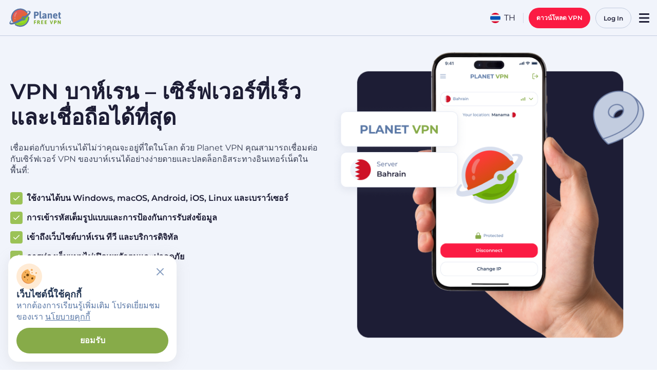

--- FILE ---
content_type: text/html; charset=UTF-8
request_url: https://freevpnplanet.com/th/servers/vpn-bahrain/
body_size: 101242
content:
<!doctype html>
<html lang="th" class="no-js">

<head>
    <meta charset="UTF-8">
    <meta http-equiv="X-UA-Compatible" content="IE=edge,chrome=1">
    <meta name="viewport" content="width=device-width, initial-scale=1">

    <link type="image/svg+xml" rel="icon" href="https://freevpnplanet.com/wp-content/themes/planetvpn/assets/favicons/favicon.svg">
    <link type="image/x-icon" rel="shortcut icon" href="https://freevpnplanet.com/wp-content/themes/planetvpn/assets/favicons/favicon.ico">
    <link type="image/png" sizes="16x16" rel="icon" href="https://freevpnplanet.com/wp-content/themes/planetvpn/assets/favicons/favicon-16x16.png">
    <link type="image/png" sizes="32x32" rel="icon" href="https://freevpnplanet.com/wp-content/themes/planetvpn/assets/favicons/favicon-32x32.png">
    <link type="image/png" sizes="96x96" rel="icon" href="https://freevpnplanet.com/wp-content/themes/planetvpn/assets/favicons/favicon-96x96.png">
    <link type="image/png" sizes="120x120" rel="icon" href="https://freevpnplanet.com/wp-content/themes/planetvpn/assets/favicons/favicon-120x120.png">
    <link type="image/png" sizes="192x192" rel="icon" href="https://freevpnplanet.com/wp-content/themes/planetvpn/assets/favicons/android-icon-192x192.png">
    <link sizes="57x57" rel="apple-touch-icon" href="https://freevpnplanet.com/wp-content/themes/planetvpn/assets/favicons/apple-touch-icon-57x57.png">
    <link sizes="60x60" rel="apple-touch-icon" href="https://freevpnplanet.com/wp-content/themes/planetvpn/assets/favicons/apple-touch-icon-60x60.png">
    <link sizes="72x72" rel="apple-touch-icon" href="https://freevpnplanet.com/wp-content/themes/planetvpn/assets/favicons/apple-touch-icon-72x72.png">
    <link sizes="76x76" rel="apple-touch-icon" href="https://freevpnplanet.com/wp-content/themes/planetvpn/assets/favicons/apple-touch-icon-76x76.png">
    <link sizes="114x114" rel="apple-touch-icon" href="https://freevpnplanet.com/wp-content/themes/planetvpn/assets/favicons/apple-touch-icon-114x114.png">
    <link sizes="120x120" rel="apple-touch-icon" href="https://freevpnplanet.com/wp-content/themes/planetvpn/assets/favicons/apple-touch-icon-120x120.png">
    <link sizes="144x144" rel="apple-touch-icon" href="https://freevpnplanet.com/wp-content/themes/planetvpn/assets/favicons/apple-touch-icon-144x144.png">
    <link sizes="152x152" rel="apple-touch-icon" href="https://freevpnplanet.com/wp-content/themes/planetvpn/assets/favicons/apple-touch-icon-152x152.png">
    <link sizes="180x180" rel="apple-touch-icon" href="https://freevpnplanet.com/wp-content/themes/planetvpn/assets/favicons/apple-touch-icon-180x180.png">

    <meta name='robots' content='index, follow, max-image-preview:large, max-snippet:-1, max-video-preview:-1' />
	<style>img:is([sizes="auto" i], [sizes^="auto," i]) { contain-intrinsic-size: 3000px 1500px }</style>
	
<link rel="preload" fetchpriority="high" as="image" href="https://freevpnplanet.com/wp-content/uploads/2025/07/bahrain.png" type="image/png" imagesrcset="https://freevpnplanet.com/wp-content/uploads/2025/07/bahrain.png 640w, https://freevpnplanet.com/wp-content/uploads/2025/07/bahrain-300x300.png 300w, https://freevpnplanet.com/wp-content/uploads/2025/07/bahrain-150x150.png 150w" imagesizes="100vw" />
<link rel="alternate" href="https://freevpnplanet.com/servers/vpn-bahrain/" hreflang="en" />
<link rel="alternate" href="https://freevpnplanet.com/es/servers/vpn-bahrain/" hreflang="es" />
<link rel="alternate" href="https://freevpnplanet.com/cs/servers/vpn-bahrain/" hreflang="cs" />
<link rel="alternate" href="https://freevpnplanet.com/ph/servers/vpn-bahrain/" hreflang="tl" />
<link rel="alternate" href="https://freevpnplanet.com/fr/servers/vpn-bahrain/" hreflang="fr" />
<link rel="alternate" href="https://freevpnplanet.com/de/servers/vpn-bahrain/" hreflang="de" />
<link rel="alternate" href="https://freevpnplanet.com/id/servers/vpn-bahrain/" hreflang="id" />
<link rel="alternate" href="https://freevpnplanet.com/it/servers/vpn-bahrain/" hreflang="it" />
<link rel="alternate" href="https://freevpnplanet.com/pl/servers/vpn-bahrain/" hreflang="pl" />
<link rel="alternate" href="https://freevpnplanet.com/ro/servers/vpn-bahrain/" hreflang="ro" />
<link rel="alternate" href="https://freevpnplanet.com/sv/servers/vpn-bahrain/" hreflang="sv" />
<link rel="alternate" href="https://freevpnplanet.com/th/servers/vpn-bahrain/" hreflang="th" />
<link rel="alternate" href="https://freevpnplanet.com/tr/servers/vpn-bahrain/" hreflang="tr" />
<link rel="alternate" href="https://freevpnplanet.com/ua/servers/vpn-bahrain/" hreflang="uk" />
<link rel="alternate" href="https://freevpnplanet.com/fa/servers/vpn-bahrain/" hreflang="fa" />
<link rel="alternate" href="https://freevpnplanet.com/pt/servers/vpn-bahrain/" hreflang="pt" />
<link rel="alternate" href="https://freevpnplanet.com/ja/servers/vpn-bahrain/" hreflang="ja" />
<link rel="alternate" href="https://freevpnplanet.com/ko/servers/vpn-bahrain/" hreflang="ko" />
<link rel="alternate" href="https://planetvpnarab.com/servers/vpn-bahrain/" hreflang="ar" />
<link rel="alternate" href="https://free-planetvpn-rus.com/servers/vpn-bahrain/" hreflang="ru" />
<link rel="alternate" href="https://freevpnplanet.com/servers/vpn-bahrain/" hreflang="x-default" />

	<!-- This site is optimized with the Yoast SEO plugin v22.6 - https://yoast.com/wordpress/plugins/seo/ -->
	<title>VPN บาห์เรน – รับที่อยู่ IP ของบาห์เรนที่ปลอดภัยโดยไม่มีการบันทึกข้อมูล</title>
	<meta name="description" content="เซิร์ฟเวอร์ VPN บาห์เรนที่ดีที่สุดจาก Planet VPN รับการเชื่อมต่อที่ปลอดภัยและไม่ระบุตัวตน พร้อมเข้าถึงเนื้อหาในพื้นที่ด้วยที่อยู่ IP ของบาห์เรนได้เต็มที่บนอุปกรณ์ทุกเครื่อง" />
	<link rel="canonical" href="https://freevpnplanet.com/th/servers/vpn-bahrain/" />
	<meta property="og:locale" content="th_TH" />
	<meta property="og:type" content="article" />
	<meta property="og:title" content="VPN บาห์เรน – รับที่อยู่ IP ของบาห์เรนที่ปลอดภัยโดยไม่มีการบันทึกข้อมูล" />
	<meta property="og:description" content="เซิร์ฟเวอร์ VPN บาห์เรนที่ดีที่สุดจาก Planet VPN รับการเชื่อมต่อที่ปลอดภัยและไม่ระบุตัวตน พร้อมเข้าถึงเนื้อหาในพื้นที่ด้วยที่อยู่ IP ของบาห์เรนได้เต็มที่บนอุปกรณ์ทุกเครื่อง" />
	<meta property="og:url" content="https://freevpnplanet.com/th/servers/vpn-bahrain/" />
	<meta property="og:site_name" content="Planet VPN" />
	<meta property="article:modified_time" content="2025-09-04T12:15:49+00:00" />
	<meta property="og:image" content="https://freevpnplanet.com/wp-content/uploads/2025/07/bahrain.png" />
	<meta name="twitter:card" content="summary_large_image" />
	<meta name="twitter:label1" content="Est. reading time" />
	<meta name="twitter:data1" content="3 นาที" />
	<script type="application/ld+json" class="yoast-schema-graph">{"@context":"https://schema.org","@graph":[{"@type":"WebPage","@id":"https://freevpnplanet.com/th/servers/vpn-bahrain/","url":"https://freevpnplanet.com/th/servers/vpn-bahrain/","name":"VPN บาห์เรน – รับที่อยู่ IP ของบาห์เรนที่ปลอดภัยโดยไม่มีการบันทึกข้อมูล","isPartOf":{"@id":"https://freevpnplanet.com/th/#website"},"primaryImageOfPage":{"@id":"https://freevpnplanet.com/th/servers/vpn-bahrain/#primaryimage"},"image":{"@id":"https://freevpnplanet.com/th/servers/vpn-bahrain/#primaryimage"},"thumbnailUrl":"https://freevpnplanet.com/wp-content/uploads/2025/07/bahrain.png","datePublished":"2024-08-16T14:45:21+00:00","dateModified":"2025-09-04T12:15:49+00:00","description":"เซิร์ฟเวอร์ VPN บาห์เรนที่ดีที่สุดจาก Planet VPN รับการเชื่อมต่อที่ปลอดภัยและไม่ระบุตัวตน พร้อมเข้าถึงเนื้อหาในพื้นที่ด้วยที่อยู่ IP ของบาห์เรนได้เต็มที่บนอุปกรณ์ทุกเครื่อง","breadcrumb":{"@id":"https://freevpnplanet.com/th/servers/vpn-bahrain/#breadcrumb"},"inLanguage":"th","potentialAction":[{"@type":"ReadAction","target":["https://freevpnplanet.com/th/servers/vpn-bahrain/"]}]},{"@type":"ImageObject","inLanguage":"th","@id":"https://freevpnplanet.com/th/servers/vpn-bahrain/#primaryimage","url":"https://freevpnplanet.com/wp-content/uploads/2025/07/bahrain.png","contentUrl":"https://freevpnplanet.com/wp-content/uploads/2025/07/bahrain.png"},{"@type":"BreadcrumbList","@id":"https://freevpnplanet.com/th/servers/vpn-bahrain/#breadcrumb","itemListElement":[{"@type":"ListItem","position":1,"name":"Home","item":"https://freevpnplanet.com/th/"},{"@type":"ListItem","position":2,"name":"Servers","item":"https://freevpnplanet.com/th/servers/"},{"@type":"ListItem","position":3,"name":"vpn-bahrain"}]},{"@type":"WebSite","@id":"https://freevpnplanet.com/th/#website","url":"https://freevpnplanet.com/th/","name":"Planet VPN 🛡️🌐 Free VPN","description":"Free VPN","potentialAction":[{"@type":"SearchAction","target":{"@type":"EntryPoint","urlTemplate":"https://freevpnplanet.com/th/?s={search_term_string}"},"query-input":"required name=search_term_string"}],"inLanguage":"th","publisher":{"@id":"https://freevpnplanet.com/th/#organization"}},{"@context":"https://schema.org/","@type":"SoftwareApplication","name":"Planet VPN 🛡️🌐 Free VPN","operatingSystem":"Windows, macOS, iOS, Android, Linux, Chrome","applicationCategory":"SecurityApplication","offers":{"@type":"AggregateOffer","priceCurrency":"USD","price":"0","lowPrice":"0","availability":"https://schema.org/InStock"},"aggregateRating":{"@type":"AggregateRating","ratingValue":"4.8","bestRating":"5","ratingCount":"12476"}},{"@type":"Organization","@id":"https://freevpnplanet.com/th/#organization","url":"https://freevpnplanet.com/th/","name":"Planet VPN 🛡️🌐 Free VPN"}]}</script>
	<!-- / Yoast SEO plugin. -->


<link rel='dns-prefetch' href='//www.googletagmanager.com' />
<link rel="alternate" type="application/rss+xml" title="Planet VPN &raquo; ฟีด" href="https://freevpnplanet.com/th/feed/" />

<link rel="preload" href="https://freevpnplanet.com/wp-content/themes/planetvpn/dist/fonts/fonts-optimized/Montserrat-Regular-latin.woff2" as="font" type="font/woff2" crossorigin>

<link rel="preload" href="https://freevpnplanet.com/wp-content/themes/planetvpn/dist/fonts/fonts-optimized/Montserrat-SemiBold-latin.woff2" as="font" type="font/woff2" crossorigin>
	<style id="font-styles">
		* {
			padding: 0;
			margin: 0;
			box-sizing: border-box;
		}
		@font-face {
			font-family: "Montserrat";
			font-weight: 400;
			font-style: normal;
			src: url("https://freevpnplanet.com/wp-content/themes/planetvpn/dist/fonts/fonts-optimized/Montserrat-Regular-latin.woff2") format("woff2");
			font-display: swap;
		}
		@font-face {
			font-family: "Montserrat";
			font-weight: 600;
			font-style: normal;
			src: url("https://freevpnplanet.com/wp-content/themes/planetvpn/dist/fonts/fonts-optimized/Montserrat-SemiBold-latin.woff2") format("woff2");
			font-display: swap;
		}
	</style>
	<link rel="modulepreload" href="https://freevpnplanet.com/wp-content/themes/planetvpn/dist/assets/http-client-CQlm0Gff.js">
<style id='gutenberg-custom-blocks-rating-list-style-inline-css' type='text/css'>
.rating-list{--rating-list-gap:var(--wp--preset--spacing--content-xs-2);--rating-card-border-radius:16px;--rating-card-padding:var(--wp--preset--spacing--inline-md-static,24px);display:grid;gap:var(--rating-list-gap);grid-template-columns:1fr}@media(min-width:768px){.rating-list{grid-template-columns:repeat(2,1fr)}}@media(min-width:992px){.rating-list{grid-template-columns:repeat(3,1fr)}}.rating-card{background:var(--wp--preset--color--white,#fff);border:1px solid var(--wp--preset--color--ui-dark-blue-300,#c2ccdf);border-radius:var(--rating-card-border-radius);padding:var(--rating-card-padding)}.rating-card__header{align-items:center;display:flex;gap:10px;justify-content:space-between;margin-bottom:24px}.rating-card__title{align-items:center;color:var(--wp--preset--color--ui-dark-blue-900,#1d1d35);display:flex;font-weight:600;gap:8px}.rating-card__instals{color:var(--wp--preset--color--ui-dark-blue-600,#6c7da4);font-size:14px;font-weight:600}.rating-card__icon{align-items:center;background:var(--wp--preset--color--ui-dark-blue-100,#f1f4fb);border-radius:6px;display:flex;height:48px;justify-content:center;width:48px}.rating-card__stars{display:inline-flex;margin-bottom:4px;position:relative}.rating-card__main-stars{height:100%!important;left:0;-o-object-fit:cover;object-fit:cover;-o-object-position:left;object-position:left;overflow:hidden;position:absolute;top:0}.rating-card__footer{align-items:center;display:flex;font-size:14px;font-weight:600;justify-content:space-between}.rating-card__rate{color:var(--wp--preset--color--ui-dark-blue-800,#3a4055)}.rating-card__reviews{color:var(--wp--preset--color--ui-green-500,#87ab49);text-decoration:underline!important}

</style>
<style id='gutenberg-custom-blocks-reviews-list-style-inline-css' type='text/css'>
.reviews-list{--reviews-list-gap:var(--wp--preset--spacing--content-xs-2);--reviews-card-border-radius:16px;--reviews-card-padding:var(--wp--preset--spacing--inline-md-static,24px);display:grid;gap:var(--reviews-list-gap);grid-template-columns:1fr}@media(min-width:992px){.reviews-list{grid-template-columns:repeat(2,1fr)}}.reviews-card{background:#fff;border-radius:var(--reviews-card-border-radius);padding:var(--reviews-card-padding)}.reviews-card__header{display:flex;gap:8px;margin-bottom:16px}.reviews-card__icon{align-items:center;background:var(--wp--preset--color--ui-dark-blue-100,#f1f4fb);border-radius:6px;display:flex;height:48px;justify-content:center;width:48px}.reviews-card__info{display:flex;flex-direction:column;justify-content:center}.reviews-card__name{color:var(--wp--preset--color--ui-dark-blue-900,#1d1d35);font-weight:600;line-height:1.4em}.reviews-card__date{color:var(--wp--preset--color--ui-dark-blue-600,#6c7da4);font-size:14px;font-weight:600;line-height:1.4em}.reviews-card__content{color:var(--wp--preset--color--ui-dark-blue-800,#3a4055)}

</style>
<style id='global-styles-inline-css' type='text/css'>
:root{--wp--preset--aspect-ratio--square: 1;--wp--preset--aspect-ratio--4-3: 4/3;--wp--preset--aspect-ratio--3-4: 3/4;--wp--preset--aspect-ratio--3-2: 3/2;--wp--preset--aspect-ratio--2-3: 2/3;--wp--preset--aspect-ratio--16-9: 16/9;--wp--preset--aspect-ratio--9-16: 9/16;--wp--preset--color--black: #1C2129;--wp--preset--color--cyan-bluish-gray: #abb8c3;--wp--preset--color--white: #fff;--wp--preset--color--pale-pink: #f78da7;--wp--preset--color--vivid-red: #cf2e2e;--wp--preset--color--luminous-vivid-orange: #ff6900;--wp--preset--color--luminous-vivid-amber: #fcb900;--wp--preset--color--light-green-cyan: #7bdcb5;--wp--preset--color--vivid-green-cyan: #00d084;--wp--preset--color--pale-cyan-blue: #8ed1fc;--wp--preset--color--vivid-cyan-blue: #0693e3;--wp--preset--color--vivid-purple: #9b51e0;--wp--preset--color--background-white: #FCFCFF;--wp--preset--color--background-blue: #F1F4FB;--wp--preset--color--black-1: #000509;--wp--preset--color--dark-gray-1: #212529;--wp--preset--color--dark-gray-2: #4A4A4A;--wp--preset--color--dark-gray-3: #262626;--wp--preset--color--light-gray-1: #E1E1E1;--wp--preset--color--light-gray-2: #787E8C;--wp--preset--color--dark-blue-0: #102154;--wp--preset--color--dark-blue-1: #233654;--wp--preset--color--dark-blue-2: #5A78A6;--wp--preset--color--dark-blue-3: #879EC1;--wp--preset--color--dark-blue-4: #D7DEED;--wp--preset--color--dark-blue-5: #A7B1CE;--wp--preset--color--dark-blue-6: #44516C;--wp--preset--color--dark-blue-7: #E3E9F6;--wp--preset--color--dark-blue-8: #1D1D35;--wp--preset--color--dark-blue-9: #C2CFE3;--wp--preset--color--dark-blue-10: #3E5274;--wp--preset--color--dark-blue-12: #323B4F;--wp--preset--color--dark-blue-13: #3A4055;--wp--preset--color--dark-blue-14: #6C7DA4;--wp--preset--color--dark-blue-15: #525C7B;--wp--preset--color--footer-blue: #1D253A;--wp--preset--color--red: #FB1B43;--wp--preset--color--red-hover: #FF3C5E;--wp--preset--color--red-pressed: #E90B32;--wp--preset--color--green: #87AB49;--wp--preset--color--green-hover: #9BC256;--wp--preset--color--green-pressed: #668F1F;--wp--preset--color--green-light: #D6E2C2;--wp--preset--color--yellow: #F2C94C;--wp--preset--color--yellow-hover: #FFDF7D;--wp--preset--color--yellow-pressed: #E9B413;--wp--preset--color--yellow-aka-orange: #FFCC00;--wp--preset--color--light-blue-1: #C2CCDF;--wp--preset--color--light-blue-2: #E3E8F6;--wp--preset--color--light-blue-3: #97ABC3;--wp--preset--color--light-blue-4: #6C7DA4;--wp--preset--color--light-blue-5: #7E92B3;--wp--preset--color--ui-dark-blue-100: #F1F4FB;--wp--preset--color--ui-dark-blue-200: #E3E8F6;--wp--preset--color--ui-dark-blue-300: #C2CCDF;--wp--preset--color--ui-dark-blue-400: #97ABC3;--wp--preset--color--ui-dark-blue-500: #97ABC3;--wp--preset--color--ui-dark-blue-600: #6C7DA4;--wp--preset--color--ui-dark-blue-700: #525C7B;--wp--preset--color--ui-dark-blue-800: #3A4055;--wp--preset--color--ui-dark-blue-900: #1D1D35;--wp--preset--color--ui-red-200: #FFC1CC;--wp--preset--color--ui-red-300: #FF96A9;--wp--preset--color--ui-red-400: #FF3C5E;--wp--preset--color--ui-red-500: #FB1B43;--wp--preset--color--ui-red-600: #E90B32;--wp--preset--color--ui-green-200: #D3E2B4;--wp--preset--color--ui-green-300: #B6CE88;--wp--preset--color--ui-green-400: #9BC256;--wp--preset--color--ui-green-500: #87AB49;--wp--preset--color--ui-green-600: #668F1F;--wp--preset--color--ui-yellow-200: #FFFCC5;--wp--preset--color--ui-yellow-300: #FFFB86;--wp--preset--color--ui-yellow-400: #FFE41C;--wp--preset--color--ui-yellow-500: #FEC502;--wp--preset--color--ui-yellow-600: #E19900;--wp--preset--gradient--vivid-cyan-blue-to-vivid-purple: linear-gradient(135deg,rgba(6,147,227,1) 0%,rgb(155,81,224) 100%);--wp--preset--gradient--light-green-cyan-to-vivid-green-cyan: linear-gradient(135deg,rgb(122,220,180) 0%,rgb(0,208,130) 100%);--wp--preset--gradient--luminous-vivid-amber-to-luminous-vivid-orange: linear-gradient(135deg,rgba(252,185,0,1) 0%,rgba(255,105,0,1) 100%);--wp--preset--gradient--luminous-vivid-orange-to-vivid-red: linear-gradient(135deg,rgba(255,105,0,1) 0%,rgb(207,46,46) 100%);--wp--preset--gradient--very-light-gray-to-cyan-bluish-gray: linear-gradient(135deg,rgb(238,238,238) 0%,rgb(169,184,195) 100%);--wp--preset--gradient--cool-to-warm-spectrum: linear-gradient(135deg,rgb(74,234,220) 0%,rgb(151,120,209) 20%,rgb(207,42,186) 40%,rgb(238,44,130) 60%,rgb(251,105,98) 80%,rgb(254,248,76) 100%);--wp--preset--gradient--blush-light-purple: linear-gradient(135deg,rgb(255,206,236) 0%,rgb(152,150,240) 100%);--wp--preset--gradient--blush-bordeaux: linear-gradient(135deg,rgb(254,205,165) 0%,rgb(254,45,45) 50%,rgb(107,0,62) 100%);--wp--preset--gradient--luminous-dusk: linear-gradient(135deg,rgb(255,203,112) 0%,rgb(199,81,192) 50%,rgb(65,88,208) 100%);--wp--preset--gradient--pale-ocean: linear-gradient(135deg,rgb(255,245,203) 0%,rgb(182,227,212) 50%,rgb(51,167,181) 100%);--wp--preset--gradient--electric-grass: linear-gradient(135deg,rgb(202,248,128) 0%,rgb(113,206,126) 100%);--wp--preset--gradient--midnight: linear-gradient(135deg,rgb(2,3,129) 0%,rgb(40,116,252) 100%);--wp--preset--gradient--soft-green-fade: linear-gradient(0deg, #FCFCFF 30.11%, #E9F9CD 100%);--wp--preset--gradient--midnight-blue: linear-gradient(135deg,rgb(16,33,84) 0%,rgb(3,7,17) 100%);--wp--preset--font-size--small: 13px;--wp--preset--font-size--medium: 20px;--wp--preset--font-size--large: 36px;--wp--preset--font-size--x-large: 42px;--wp--preset--spacing--20: 0.44rem;--wp--preset--spacing--30: 0.67rem;--wp--preset--spacing--40: 1rem;--wp--preset--spacing--50: 1.5rem;--wp--preset--spacing--60: 2.25rem;--wp--preset--spacing--70: 3.38rem;--wp--preset--spacing--80: 5.06rem;--wp--preset--spacing--gap-xxs: 12px;--wp--preset--spacing--gap-sm: 16px;--wp--preset--spacing--gap-xs: clamp(16px, calc(16px + 4 * ((100vw - 375px) / 1065)), 20px);--wp--preset--spacing--content-xs-2: clamp(12px, calc(12px + 8 * ((100vw - 375px) / 1065)), 20px);--wp--preset--spacing--gam-s: clamp(16px, calc(16px + 8 * ((100vw - 375px) / 1065)), 24px);--wp--preset--spacing--content-md: clamp(24px, calc(24px + 8 * ((100vw - 375px) / 1065)), 32px);--wp--preset--spacing--content-3-xl-1: clamp(32px, calc(32px + 22 * ((100vw - 375px) / 1065)), 54px);--wp--preset--spacing--section-lg-1: clamp(48px, calc(48px + 48 * ((100vw - 375px) / 1065)), 96px);--wp--preset--spacing--content-2-xs: clamp(12px, calc(12px + 4 * ((100vw - 375px) / 1065)), 16px);--wp--preset--spacing--content-sm: clamp(16px, calc(16px + 8 * ((100vw - 375px) / 1065)), 24px);--wp--preset--spacing--content-3-xs-static: 12px;--wp--preset--spacing--content-sm-static: 24px;--wp--preset--spacing--gap-m: clamp(32px, calc(32px + 4 * ((100vw - 375px) / 1065)), 36px);--wp--preset--spacing--gap-l: clamp(24px, calc(24px + 18 * ((100vw - 375px) / 1065)), 42px);--wp--preset--spacing--gap-xl: clamp(24px, calc(24px + 24 * ((100vw - 375px) / 1065)), 48px);--wp--preset--spacing--gap-xxl: clamp(48px, calc(48px + 48 * ((100vw - 375px) / 1065)), 96px);--wp--preset--shadow--natural: 6px 6px 9px rgba(0, 0, 0, 0.2);--wp--preset--shadow--deep: 12px 12px 50px rgba(0, 0, 0, 0.4);--wp--preset--shadow--sharp: 6px 6px 0px rgba(0, 0, 0, 0.2);--wp--preset--shadow--outlined: 6px 6px 0px -3px rgba(255, 255, 255, 1), 6px 6px rgba(0, 0, 0, 1);--wp--preset--shadow--crisp: 6px 6px 0px rgba(0, 0, 0, 1);--wp--custom--fonts--montserrat: Montserrat;--wp--custom--fonts--inter: Inter;}:where(body) { margin: 0; }.wp-site-blocks > .alignleft { float: left; margin-right: 2em; }.wp-site-blocks > .alignright { float: right; margin-left: 2em; }.wp-site-blocks > .aligncenter { justify-content: center; margin-left: auto; margin-right: auto; }:where(.is-layout-flex){gap: 0.5em;}:where(.is-layout-grid){gap: 0.5em;}.is-layout-flow > .alignleft{float: left;margin-inline-start: 0;margin-inline-end: 2em;}.is-layout-flow > .alignright{float: right;margin-inline-start: 2em;margin-inline-end: 0;}.is-layout-flow > .aligncenter{margin-left: auto !important;margin-right: auto !important;}.is-layout-constrained > .alignleft{float: left;margin-inline-start: 0;margin-inline-end: 2em;}.is-layout-constrained > .alignright{float: right;margin-inline-start: 2em;margin-inline-end: 0;}.is-layout-constrained > .aligncenter{margin-left: auto !important;margin-right: auto !important;}.is-layout-constrained > :where(:not(.alignleft):not(.alignright):not(.alignfull)){margin-left: auto !important;margin-right: auto !important;}body .is-layout-flex{display: flex;}.is-layout-flex{flex-wrap: wrap;align-items: center;}.is-layout-flex > :is(*, div){margin: 0;}body .is-layout-grid{display: grid;}.is-layout-grid > :is(*, div){margin: 0;}body{font-family: Montserrat, sans-serif;padding-top: 0px;padding-right: 0px;padding-bottom: 0px;padding-left: 0px;}a:where(:not(.wp-element-button)){text-decoration: underline;}:root :where(.wp-element-button, .wp-block-button__link){background-color: #32373c;border-width: 0;color: #fff;font-family: inherit;font-size: inherit;line-height: inherit;padding: calc(0.667em + 2px) calc(1.333em + 2px);text-decoration: none;}.has-black-color{color: var(--wp--preset--color--black) !important;}.has-cyan-bluish-gray-color{color: var(--wp--preset--color--cyan-bluish-gray) !important;}.has-white-color{color: var(--wp--preset--color--white) !important;}.has-pale-pink-color{color: var(--wp--preset--color--pale-pink) !important;}.has-vivid-red-color{color: var(--wp--preset--color--vivid-red) !important;}.has-luminous-vivid-orange-color{color: var(--wp--preset--color--luminous-vivid-orange) !important;}.has-luminous-vivid-amber-color{color: var(--wp--preset--color--luminous-vivid-amber) !important;}.has-light-green-cyan-color{color: var(--wp--preset--color--light-green-cyan) !important;}.has-vivid-green-cyan-color{color: var(--wp--preset--color--vivid-green-cyan) !important;}.has-pale-cyan-blue-color{color: var(--wp--preset--color--pale-cyan-blue) !important;}.has-vivid-cyan-blue-color{color: var(--wp--preset--color--vivid-cyan-blue) !important;}.has-vivid-purple-color{color: var(--wp--preset--color--vivid-purple) !important;}.has-background-white-color{color: var(--wp--preset--color--background-white) !important;}.has-background-blue-color{color: var(--wp--preset--color--background-blue) !important;}.has-black-1-color{color: var(--wp--preset--color--black-1) !important;}.has-dark-gray-1-color{color: var(--wp--preset--color--dark-gray-1) !important;}.has-dark-gray-2-color{color: var(--wp--preset--color--dark-gray-2) !important;}.has-dark-gray-3-color{color: var(--wp--preset--color--dark-gray-3) !important;}.has-light-gray-1-color{color: var(--wp--preset--color--light-gray-1) !important;}.has-light-gray-2-color{color: var(--wp--preset--color--light-gray-2) !important;}.has-dark-blue-0-color{color: var(--wp--preset--color--dark-blue-0) !important;}.has-dark-blue-1-color{color: var(--wp--preset--color--dark-blue-1) !important;}.has-dark-blue-2-color{color: var(--wp--preset--color--dark-blue-2) !important;}.has-dark-blue-3-color{color: var(--wp--preset--color--dark-blue-3) !important;}.has-dark-blue-4-color{color: var(--wp--preset--color--dark-blue-4) !important;}.has-dark-blue-5-color{color: var(--wp--preset--color--dark-blue-5) !important;}.has-dark-blue-6-color{color: var(--wp--preset--color--dark-blue-6) !important;}.has-dark-blue-7-color{color: var(--wp--preset--color--dark-blue-7) !important;}.has-dark-blue-8-color{color: var(--wp--preset--color--dark-blue-8) !important;}.has-dark-blue-9-color{color: var(--wp--preset--color--dark-blue-9) !important;}.has-dark-blue-10-color{color: var(--wp--preset--color--dark-blue-10) !important;}.has-dark-blue-12-color{color: var(--wp--preset--color--dark-blue-12) !important;}.has-dark-blue-13-color{color: var(--wp--preset--color--dark-blue-13) !important;}.has-dark-blue-14-color{color: var(--wp--preset--color--dark-blue-14) !important;}.has-dark-blue-15-color{color: var(--wp--preset--color--dark-blue-15) !important;}.has-footer-blue-color{color: var(--wp--preset--color--footer-blue) !important;}.has-red-color{color: var(--wp--preset--color--red) !important;}.has-red-hover-color{color: var(--wp--preset--color--red-hover) !important;}.has-red-pressed-color{color: var(--wp--preset--color--red-pressed) !important;}.has-green-color{color: var(--wp--preset--color--green) !important;}.has-green-hover-color{color: var(--wp--preset--color--green-hover) !important;}.has-green-pressed-color{color: var(--wp--preset--color--green-pressed) !important;}.has-green-light-color{color: var(--wp--preset--color--green-light) !important;}.has-yellow-color{color: var(--wp--preset--color--yellow) !important;}.has-yellow-hover-color{color: var(--wp--preset--color--yellow-hover) !important;}.has-yellow-pressed-color{color: var(--wp--preset--color--yellow-pressed) !important;}.has-yellow-aka-orange-color{color: var(--wp--preset--color--yellow-aka-orange) !important;}.has-light-blue-1-color{color: var(--wp--preset--color--light-blue-1) !important;}.has-light-blue-2-color{color: var(--wp--preset--color--light-blue-2) !important;}.has-light-blue-3-color{color: var(--wp--preset--color--light-blue-3) !important;}.has-light-blue-4-color{color: var(--wp--preset--color--light-blue-4) !important;}.has-light-blue-5-color{color: var(--wp--preset--color--light-blue-5) !important;}.has-ui-dark-blue-100-color{color: var(--wp--preset--color--ui-dark-blue-100) !important;}.has-ui-dark-blue-200-color{color: var(--wp--preset--color--ui-dark-blue-200) !important;}.has-ui-dark-blue-300-color{color: var(--wp--preset--color--ui-dark-blue-300) !important;}.has-ui-dark-blue-400-color{color: var(--wp--preset--color--ui-dark-blue-400) !important;}.has-ui-dark-blue-500-color{color: var(--wp--preset--color--ui-dark-blue-500) !important;}.has-ui-dark-blue-600-color{color: var(--wp--preset--color--ui-dark-blue-600) !important;}.has-ui-dark-blue-700-color{color: var(--wp--preset--color--ui-dark-blue-700) !important;}.has-ui-dark-blue-800-color{color: var(--wp--preset--color--ui-dark-blue-800) !important;}.has-ui-dark-blue-900-color{color: var(--wp--preset--color--ui-dark-blue-900) !important;}.has-ui-red-200-color{color: var(--wp--preset--color--ui-red-200) !important;}.has-ui-red-300-color{color: var(--wp--preset--color--ui-red-300) !important;}.has-ui-red-400-color{color: var(--wp--preset--color--ui-red-400) !important;}.has-ui-red-500-color{color: var(--wp--preset--color--ui-red-500) !important;}.has-ui-red-600-color{color: var(--wp--preset--color--ui-red-600) !important;}.has-ui-green-200-color{color: var(--wp--preset--color--ui-green-200) !important;}.has-ui-green-300-color{color: var(--wp--preset--color--ui-green-300) !important;}.has-ui-green-400-color{color: var(--wp--preset--color--ui-green-400) !important;}.has-ui-green-500-color{color: var(--wp--preset--color--ui-green-500) !important;}.has-ui-green-600-color{color: var(--wp--preset--color--ui-green-600) !important;}.has-ui-yellow-200-color{color: var(--wp--preset--color--ui-yellow-200) !important;}.has-ui-yellow-300-color{color: var(--wp--preset--color--ui-yellow-300) !important;}.has-ui-yellow-400-color{color: var(--wp--preset--color--ui-yellow-400) !important;}.has-ui-yellow-500-color{color: var(--wp--preset--color--ui-yellow-500) !important;}.has-ui-yellow-600-color{color: var(--wp--preset--color--ui-yellow-600) !important;}.has-black-background-color{background-color: var(--wp--preset--color--black) !important;}.has-cyan-bluish-gray-background-color{background-color: var(--wp--preset--color--cyan-bluish-gray) !important;}.has-white-background-color{background-color: var(--wp--preset--color--white) !important;}.has-pale-pink-background-color{background-color: var(--wp--preset--color--pale-pink) !important;}.has-vivid-red-background-color{background-color: var(--wp--preset--color--vivid-red) !important;}.has-luminous-vivid-orange-background-color{background-color: var(--wp--preset--color--luminous-vivid-orange) !important;}.has-luminous-vivid-amber-background-color{background-color: var(--wp--preset--color--luminous-vivid-amber) !important;}.has-light-green-cyan-background-color{background-color: var(--wp--preset--color--light-green-cyan) !important;}.has-vivid-green-cyan-background-color{background-color: var(--wp--preset--color--vivid-green-cyan) !important;}.has-pale-cyan-blue-background-color{background-color: var(--wp--preset--color--pale-cyan-blue) !important;}.has-vivid-cyan-blue-background-color{background-color: var(--wp--preset--color--vivid-cyan-blue) !important;}.has-vivid-purple-background-color{background-color: var(--wp--preset--color--vivid-purple) !important;}.has-background-white-background-color{background-color: var(--wp--preset--color--background-white) !important;}.has-background-blue-background-color{background-color: var(--wp--preset--color--background-blue) !important;}.has-black-1-background-color{background-color: var(--wp--preset--color--black-1) !important;}.has-dark-gray-1-background-color{background-color: var(--wp--preset--color--dark-gray-1) !important;}.has-dark-gray-2-background-color{background-color: var(--wp--preset--color--dark-gray-2) !important;}.has-dark-gray-3-background-color{background-color: var(--wp--preset--color--dark-gray-3) !important;}.has-light-gray-1-background-color{background-color: var(--wp--preset--color--light-gray-1) !important;}.has-light-gray-2-background-color{background-color: var(--wp--preset--color--light-gray-2) !important;}.has-dark-blue-0-background-color{background-color: var(--wp--preset--color--dark-blue-0) !important;}.has-dark-blue-1-background-color{background-color: var(--wp--preset--color--dark-blue-1) !important;}.has-dark-blue-2-background-color{background-color: var(--wp--preset--color--dark-blue-2) !important;}.has-dark-blue-3-background-color{background-color: var(--wp--preset--color--dark-blue-3) !important;}.has-dark-blue-4-background-color{background-color: var(--wp--preset--color--dark-blue-4) !important;}.has-dark-blue-5-background-color{background-color: var(--wp--preset--color--dark-blue-5) !important;}.has-dark-blue-6-background-color{background-color: var(--wp--preset--color--dark-blue-6) !important;}.has-dark-blue-7-background-color{background-color: var(--wp--preset--color--dark-blue-7) !important;}.has-dark-blue-8-background-color{background-color: var(--wp--preset--color--dark-blue-8) !important;}.has-dark-blue-9-background-color{background-color: var(--wp--preset--color--dark-blue-9) !important;}.has-dark-blue-10-background-color{background-color: var(--wp--preset--color--dark-blue-10) !important;}.has-dark-blue-12-background-color{background-color: var(--wp--preset--color--dark-blue-12) !important;}.has-dark-blue-13-background-color{background-color: var(--wp--preset--color--dark-blue-13) !important;}.has-dark-blue-14-background-color{background-color: var(--wp--preset--color--dark-blue-14) !important;}.has-dark-blue-15-background-color{background-color: var(--wp--preset--color--dark-blue-15) !important;}.has-footer-blue-background-color{background-color: var(--wp--preset--color--footer-blue) !important;}.has-red-background-color{background-color: var(--wp--preset--color--red) !important;}.has-red-hover-background-color{background-color: var(--wp--preset--color--red-hover) !important;}.has-red-pressed-background-color{background-color: var(--wp--preset--color--red-pressed) !important;}.has-green-background-color{background-color: var(--wp--preset--color--green) !important;}.has-green-hover-background-color{background-color: var(--wp--preset--color--green-hover) !important;}.has-green-pressed-background-color{background-color: var(--wp--preset--color--green-pressed) !important;}.has-green-light-background-color{background-color: var(--wp--preset--color--green-light) !important;}.has-yellow-background-color{background-color: var(--wp--preset--color--yellow) !important;}.has-yellow-hover-background-color{background-color: var(--wp--preset--color--yellow-hover) !important;}.has-yellow-pressed-background-color{background-color: var(--wp--preset--color--yellow-pressed) !important;}.has-yellow-aka-orange-background-color{background-color: var(--wp--preset--color--yellow-aka-orange) !important;}.has-light-blue-1-background-color{background-color: var(--wp--preset--color--light-blue-1) !important;}.has-light-blue-2-background-color{background-color: var(--wp--preset--color--light-blue-2) !important;}.has-light-blue-3-background-color{background-color: var(--wp--preset--color--light-blue-3) !important;}.has-light-blue-4-background-color{background-color: var(--wp--preset--color--light-blue-4) !important;}.has-light-blue-5-background-color{background-color: var(--wp--preset--color--light-blue-5) !important;}.has-ui-dark-blue-100-background-color{background-color: var(--wp--preset--color--ui-dark-blue-100) !important;}.has-ui-dark-blue-200-background-color{background-color: var(--wp--preset--color--ui-dark-blue-200) !important;}.has-ui-dark-blue-300-background-color{background-color: var(--wp--preset--color--ui-dark-blue-300) !important;}.has-ui-dark-blue-400-background-color{background-color: var(--wp--preset--color--ui-dark-blue-400) !important;}.has-ui-dark-blue-500-background-color{background-color: var(--wp--preset--color--ui-dark-blue-500) !important;}.has-ui-dark-blue-600-background-color{background-color: var(--wp--preset--color--ui-dark-blue-600) !important;}.has-ui-dark-blue-700-background-color{background-color: var(--wp--preset--color--ui-dark-blue-700) !important;}.has-ui-dark-blue-800-background-color{background-color: var(--wp--preset--color--ui-dark-blue-800) !important;}.has-ui-dark-blue-900-background-color{background-color: var(--wp--preset--color--ui-dark-blue-900) !important;}.has-ui-red-200-background-color{background-color: var(--wp--preset--color--ui-red-200) !important;}.has-ui-red-300-background-color{background-color: var(--wp--preset--color--ui-red-300) !important;}.has-ui-red-400-background-color{background-color: var(--wp--preset--color--ui-red-400) !important;}.has-ui-red-500-background-color{background-color: var(--wp--preset--color--ui-red-500) !important;}.has-ui-red-600-background-color{background-color: var(--wp--preset--color--ui-red-600) !important;}.has-ui-green-200-background-color{background-color: var(--wp--preset--color--ui-green-200) !important;}.has-ui-green-300-background-color{background-color: var(--wp--preset--color--ui-green-300) !important;}.has-ui-green-400-background-color{background-color: var(--wp--preset--color--ui-green-400) !important;}.has-ui-green-500-background-color{background-color: var(--wp--preset--color--ui-green-500) !important;}.has-ui-green-600-background-color{background-color: var(--wp--preset--color--ui-green-600) !important;}.has-ui-yellow-200-background-color{background-color: var(--wp--preset--color--ui-yellow-200) !important;}.has-ui-yellow-300-background-color{background-color: var(--wp--preset--color--ui-yellow-300) !important;}.has-ui-yellow-400-background-color{background-color: var(--wp--preset--color--ui-yellow-400) !important;}.has-ui-yellow-500-background-color{background-color: var(--wp--preset--color--ui-yellow-500) !important;}.has-ui-yellow-600-background-color{background-color: var(--wp--preset--color--ui-yellow-600) !important;}.has-black-border-color{border-color: var(--wp--preset--color--black) !important;}.has-cyan-bluish-gray-border-color{border-color: var(--wp--preset--color--cyan-bluish-gray) !important;}.has-white-border-color{border-color: var(--wp--preset--color--white) !important;}.has-pale-pink-border-color{border-color: var(--wp--preset--color--pale-pink) !important;}.has-vivid-red-border-color{border-color: var(--wp--preset--color--vivid-red) !important;}.has-luminous-vivid-orange-border-color{border-color: var(--wp--preset--color--luminous-vivid-orange) !important;}.has-luminous-vivid-amber-border-color{border-color: var(--wp--preset--color--luminous-vivid-amber) !important;}.has-light-green-cyan-border-color{border-color: var(--wp--preset--color--light-green-cyan) !important;}.has-vivid-green-cyan-border-color{border-color: var(--wp--preset--color--vivid-green-cyan) !important;}.has-pale-cyan-blue-border-color{border-color: var(--wp--preset--color--pale-cyan-blue) !important;}.has-vivid-cyan-blue-border-color{border-color: var(--wp--preset--color--vivid-cyan-blue) !important;}.has-vivid-purple-border-color{border-color: var(--wp--preset--color--vivid-purple) !important;}.has-background-white-border-color{border-color: var(--wp--preset--color--background-white) !important;}.has-background-blue-border-color{border-color: var(--wp--preset--color--background-blue) !important;}.has-black-1-border-color{border-color: var(--wp--preset--color--black-1) !important;}.has-dark-gray-1-border-color{border-color: var(--wp--preset--color--dark-gray-1) !important;}.has-dark-gray-2-border-color{border-color: var(--wp--preset--color--dark-gray-2) !important;}.has-dark-gray-3-border-color{border-color: var(--wp--preset--color--dark-gray-3) !important;}.has-light-gray-1-border-color{border-color: var(--wp--preset--color--light-gray-1) !important;}.has-light-gray-2-border-color{border-color: var(--wp--preset--color--light-gray-2) !important;}.has-dark-blue-0-border-color{border-color: var(--wp--preset--color--dark-blue-0) !important;}.has-dark-blue-1-border-color{border-color: var(--wp--preset--color--dark-blue-1) !important;}.has-dark-blue-2-border-color{border-color: var(--wp--preset--color--dark-blue-2) !important;}.has-dark-blue-3-border-color{border-color: var(--wp--preset--color--dark-blue-3) !important;}.has-dark-blue-4-border-color{border-color: var(--wp--preset--color--dark-blue-4) !important;}.has-dark-blue-5-border-color{border-color: var(--wp--preset--color--dark-blue-5) !important;}.has-dark-blue-6-border-color{border-color: var(--wp--preset--color--dark-blue-6) !important;}.has-dark-blue-7-border-color{border-color: var(--wp--preset--color--dark-blue-7) !important;}.has-dark-blue-8-border-color{border-color: var(--wp--preset--color--dark-blue-8) !important;}.has-dark-blue-9-border-color{border-color: var(--wp--preset--color--dark-blue-9) !important;}.has-dark-blue-10-border-color{border-color: var(--wp--preset--color--dark-blue-10) !important;}.has-dark-blue-12-border-color{border-color: var(--wp--preset--color--dark-blue-12) !important;}.has-dark-blue-13-border-color{border-color: var(--wp--preset--color--dark-blue-13) !important;}.has-dark-blue-14-border-color{border-color: var(--wp--preset--color--dark-blue-14) !important;}.has-dark-blue-15-border-color{border-color: var(--wp--preset--color--dark-blue-15) !important;}.has-footer-blue-border-color{border-color: var(--wp--preset--color--footer-blue) !important;}.has-red-border-color{border-color: var(--wp--preset--color--red) !important;}.has-red-hover-border-color{border-color: var(--wp--preset--color--red-hover) !important;}.has-red-pressed-border-color{border-color: var(--wp--preset--color--red-pressed) !important;}.has-green-border-color{border-color: var(--wp--preset--color--green) !important;}.has-green-hover-border-color{border-color: var(--wp--preset--color--green-hover) !important;}.has-green-pressed-border-color{border-color: var(--wp--preset--color--green-pressed) !important;}.has-green-light-border-color{border-color: var(--wp--preset--color--green-light) !important;}.has-yellow-border-color{border-color: var(--wp--preset--color--yellow) !important;}.has-yellow-hover-border-color{border-color: var(--wp--preset--color--yellow-hover) !important;}.has-yellow-pressed-border-color{border-color: var(--wp--preset--color--yellow-pressed) !important;}.has-yellow-aka-orange-border-color{border-color: var(--wp--preset--color--yellow-aka-orange) !important;}.has-light-blue-1-border-color{border-color: var(--wp--preset--color--light-blue-1) !important;}.has-light-blue-2-border-color{border-color: var(--wp--preset--color--light-blue-2) !important;}.has-light-blue-3-border-color{border-color: var(--wp--preset--color--light-blue-3) !important;}.has-light-blue-4-border-color{border-color: var(--wp--preset--color--light-blue-4) !important;}.has-light-blue-5-border-color{border-color: var(--wp--preset--color--light-blue-5) !important;}.has-ui-dark-blue-100-border-color{border-color: var(--wp--preset--color--ui-dark-blue-100) !important;}.has-ui-dark-blue-200-border-color{border-color: var(--wp--preset--color--ui-dark-blue-200) !important;}.has-ui-dark-blue-300-border-color{border-color: var(--wp--preset--color--ui-dark-blue-300) !important;}.has-ui-dark-blue-400-border-color{border-color: var(--wp--preset--color--ui-dark-blue-400) !important;}.has-ui-dark-blue-500-border-color{border-color: var(--wp--preset--color--ui-dark-blue-500) !important;}.has-ui-dark-blue-600-border-color{border-color: var(--wp--preset--color--ui-dark-blue-600) !important;}.has-ui-dark-blue-700-border-color{border-color: var(--wp--preset--color--ui-dark-blue-700) !important;}.has-ui-dark-blue-800-border-color{border-color: var(--wp--preset--color--ui-dark-blue-800) !important;}.has-ui-dark-blue-900-border-color{border-color: var(--wp--preset--color--ui-dark-blue-900) !important;}.has-ui-red-200-border-color{border-color: var(--wp--preset--color--ui-red-200) !important;}.has-ui-red-300-border-color{border-color: var(--wp--preset--color--ui-red-300) !important;}.has-ui-red-400-border-color{border-color: var(--wp--preset--color--ui-red-400) !important;}.has-ui-red-500-border-color{border-color: var(--wp--preset--color--ui-red-500) !important;}.has-ui-red-600-border-color{border-color: var(--wp--preset--color--ui-red-600) !important;}.has-ui-green-200-border-color{border-color: var(--wp--preset--color--ui-green-200) !important;}.has-ui-green-300-border-color{border-color: var(--wp--preset--color--ui-green-300) !important;}.has-ui-green-400-border-color{border-color: var(--wp--preset--color--ui-green-400) !important;}.has-ui-green-500-border-color{border-color: var(--wp--preset--color--ui-green-500) !important;}.has-ui-green-600-border-color{border-color: var(--wp--preset--color--ui-green-600) !important;}.has-ui-yellow-200-border-color{border-color: var(--wp--preset--color--ui-yellow-200) !important;}.has-ui-yellow-300-border-color{border-color: var(--wp--preset--color--ui-yellow-300) !important;}.has-ui-yellow-400-border-color{border-color: var(--wp--preset--color--ui-yellow-400) !important;}.has-ui-yellow-500-border-color{border-color: var(--wp--preset--color--ui-yellow-500) !important;}.has-ui-yellow-600-border-color{border-color: var(--wp--preset--color--ui-yellow-600) !important;}.has-vivid-cyan-blue-to-vivid-purple-gradient-background{background: var(--wp--preset--gradient--vivid-cyan-blue-to-vivid-purple) !important;}.has-light-green-cyan-to-vivid-green-cyan-gradient-background{background: var(--wp--preset--gradient--light-green-cyan-to-vivid-green-cyan) !important;}.has-luminous-vivid-amber-to-luminous-vivid-orange-gradient-background{background: var(--wp--preset--gradient--luminous-vivid-amber-to-luminous-vivid-orange) !important;}.has-luminous-vivid-orange-to-vivid-red-gradient-background{background: var(--wp--preset--gradient--luminous-vivid-orange-to-vivid-red) !important;}.has-very-light-gray-to-cyan-bluish-gray-gradient-background{background: var(--wp--preset--gradient--very-light-gray-to-cyan-bluish-gray) !important;}.has-cool-to-warm-spectrum-gradient-background{background: var(--wp--preset--gradient--cool-to-warm-spectrum) !important;}.has-blush-light-purple-gradient-background{background: var(--wp--preset--gradient--blush-light-purple) !important;}.has-blush-bordeaux-gradient-background{background: var(--wp--preset--gradient--blush-bordeaux) !important;}.has-luminous-dusk-gradient-background{background: var(--wp--preset--gradient--luminous-dusk) !important;}.has-pale-ocean-gradient-background{background: var(--wp--preset--gradient--pale-ocean) !important;}.has-electric-grass-gradient-background{background: var(--wp--preset--gradient--electric-grass) !important;}.has-midnight-gradient-background{background: var(--wp--preset--gradient--midnight) !important;}.has-soft-green-fade-gradient-background{background: var(--wp--preset--gradient--soft-green-fade) !important;}.has-midnight-blue-gradient-background{background: var(--wp--preset--gradient--midnight-blue) !important;}.has-small-font-size{font-size: var(--wp--preset--font-size--small) !important;}.has-medium-font-size{font-size: var(--wp--preset--font-size--medium) !important;}.has-large-font-size{font-size: var(--wp--preset--font-size--large) !important;}.has-x-large-font-size{font-size: var(--wp--preset--font-size--x-large) !important;}
:where(.wp-block-post-template.is-layout-flex){gap: 1.25em;}:where(.wp-block-post-template.is-layout-grid){gap: 1.25em;}
:where(.wp-block-columns.is-layout-flex){gap: 2em;}:where(.wp-block-columns.is-layout-grid){gap: 2em;}
:root :where(.wp-block-pullquote){font-size: 1.5em;line-height: 1.6;}
</style>
<style id='gutenberg-block-columns-builder-card-inline-css' type='text/css'>
.layout-preset-picker{display:grid;gap:12px;grid-template-columns:repeat(2,1fr)}.layout-preset-picker__item{border:1px solid #ddd;border-radius:4px;cursor:pointer;padding:10px;text-align:center;transition:all .2s ease}.layout-preset-picker__item:hover{border-color:#007cba}.layout-preset-picker__item.is-active{background:#f0f6fc;border-color:#007cba}.layout-preset-picker__image{background:#cecece;border-radius:10px;height:72px;margin-bottom:8px;overflow:hidden;width:100%}.layout-preset-picker__image img{display:block;height:100%;min-height:72px;-o-object-fit:cover;object-fit:cover;width:100%}.layout-preset-picker__label{font-size:13px}
.columns-builder-card{background:var(--wp--preset--color--background-blue,#f1f4fb);border-radius:16px;display:flex;flex-direction:column;height:100%;justify-content:space-between;overflow:hidden}@media(min-width:992px){.columns-builder-card{border-radius:24px}}.columns-builder-card h1,.columns-builder-card h2,.columns-builder-card h3,.columns-builder-card h4,.columns-builder-card h5,.columns-builder-card h6,.columns-builder-card p{margin:0!important}.columns-builder-card.align-items-center{align-items:center}@media(min-width:768px){.columns-builder-card.columns-builder-card--presset-big-right-image{flex-direction:row}}.columns-builder-card.columns-builder-card--presset-without-image{justify-content:center}.columns-builder-card__content{display:flex;flex-direction:column;gap:12px;padding:32px 32px 0}@media(min-width:992px){.columns-builder-card__content{padding:54px 54px 0}}.columns-builder-card__content:has(.wp-block-button){gap:24px}.columns-builder-card--presset-big-right-image .columns-builder-card__content{padding:32px 32px 0}@media(min-width:768px){.columns-builder-card--presset-big-right-image .columns-builder-card__content{padding:32px 24px 32px 32px}}@media(min-width:992px){.columns-builder-card--presset-big-right-image .columns-builder-card__content{padding:54px 24px 54px 54px}}.columns-builder-card--presset-without-image .columns-builder-card__content{padding:32px}@media(min-width:992px){.columns-builder-card--presset-without-image .columns-builder-card__content{padding:54px}}.columns-builder-card--presset-big-right-image .columns-builder-card__image{flex-shrink:0;margin-left:auto;margin-top:auto;max-width:380px;width:100%}@media(min-width:768px){.columns-builder-card--presset-big-right-image .columns-builder-card__image{margin-left:unset}}.big-right-image-size--presset-244px .columns-builder-card__image{max-width:244px!important}.columns-builder-card--presset-small-bottom-image .columns-builder-card__image{padding:24px 32px 32px}@media(min-width:768px){.columns-builder-card--presset-small-bottom-image .columns-builder-card__image{padding:24px 54px 54px}}

</style>
<style id='gutenberg-block-grid-builder-inline-css' type='text/css'>
.grid-component{display:flex;gap:12px}.grid-component__container{background:#e2e2e2;border-radius:8px;flex:1;min-height:200px;padding:10px}.grid-component__item,.mobile-order__item{background:#fff;border-radius:6px;box-shadow:0 2px 26px silver;cursor:grab;font-family:Montserrat;font-weight:500;margin:10px 0;padding:15px 10px;text-transform:capitalize;width:100%}.mobile-order__item{align-items:center;display:flex;justify-content:space-between}.mobile-order__container{background:#e2e2e2;border-radius:8px;flex:1;min-height:200px;padding:10px}
.grid-builder{align-items:center;display:flex}@media(min-width:992px){.grid-builder{text-align:left}}.grid-builder__box{align-items:flex-start;display:grid;grid-template-areas:var(--grid-areas-mobile);grid-template-columns:1fr;grid-gap:24px;margin-left:auto;margin-right:auto;max-width:640px}@media(min-width:992px){.grid-builder__box{grid-template-areas:var(--grid-areas-desktop);grid-template-rows:var(--grid-template-rows);grid-gap:24px;align-items:center;-moz-column-gap:20px;column-gap:20px;grid-template-columns:1fr 1fr;margin:initial;max-width:100%}}.grid-builder__box>:last-child{margin-bottom:auto}.grid-builder__box .wp-block-heading{grid-area:title;margin-bottom:0;margin-top:auto!important}.grid-builder__box p{grid-area:content;margin-bottom:0}.grid-builder__box .ui-icons-list,.grid-builder__box ol,.grid-builder__box ul{margin:8px 0}.grid-builder__box .grid-builder__image{grid-area:image;margin-left:auto;margin-right:auto;max-width:400px}.grid-builder__box .grid-builder__image img{height:auto;vertical-align:middle;width:auto}@media(min-width:768px){.grid-builder__box .grid-builder__image{max-width:100%}}@media(min-width:992px){.grid-builder__box .grid-builder__image{margin:initial}}.grid-builder__box:has(.wp-block-buttons) .wp-block-buttons{grid-area:buttons;margin-bottom:auto}

</style>
<style id='gutenberg-block-iconic-cards-inline-css' type='text/css'>
.iconic-cards.is-style-small{background:var(--wp--preset--color--white,#fff);border-radius:24px;padding:32px 0}@media(min-width:992px){.iconic-cards.is-style-small{padding:32px 20px}}.iconic-cards__inner{display:flex;flex-wrap:wrap;gap:23px;justify-content:flex-start;list-style:none;margin:0 auto;max-width:1300px;width:100%}@media(min-width:768px){.iconic-cards__inner{justify-content:center;max-width:510px}}@media(min-width:1024px){.iconic-cards__inner{gap:42px;max-width:1300px}}.is-style-small .iconic-cards__inner{gap:32px;justify-content:center}@media(min-width:992px){.is-style-small .iconic-cards__inner{gap:32px 20px}}@media(min-width:1365px){.is-style-small .iconic-cards__inner{gap:32px 24px}}.iconic-cards__item{display:block;height:36px;position:relative;transition:transform .5s cubic-bezier(.2,2,.4,1) 0s;width:36px;will-change:transform}.iconic-cards__item:hover{transform:scale(1.7)}.iconic-cards__item:hover .iconic-cards__icon--color{opacity:1}.iconic-cards__item:hover .iconic-cards__icon--has-color>svg{opacity:0}.iconic-cards__item:not(:hover) svg path{fill:var(--wp--preset--color--light-blue-5,#7e92b3)}.iconic-cards__item svg{height:100%;width:100%}.iconic-cards__icon{position:relative}.iconic-cards__icon--color{left:0;opacity:0;position:absolute;top:0;z-index:1}.iconic-cards__icon .nav-item-badge{right:-4px;top:-3px}

</style>
<style id='gutenberg-block-promo-label-inline-css' type='text/css'>
.promo-label{background:var(--wp--preset--color--light-blue-1,#c2ccdf);border-radius:24px;color:var(--wp--preset--color--white,#fff);display:flex;flex-direction:column;height:100%}@media(min-width:768px){.promo-label{align-items:center;flex-direction:row}}@media(min-width:1200px){.promo-label{align-items:normal;flex-direction:column}}.promo-label .title{margin:0;padding:32px 32px 0}@media(min-width:768px){.promo-label .title{padding:42px;width:50%}}@media(min-width:1200px){.promo-label .title{padding:42px 42px 0;width:unset}}.promo-label__content{align-items:center;display:flex;flex-grow:1;justify-content:center;padding:34px 24px}@media(min-width:768px){.promo-label__content{padding:24px}}.promo-label__fake-button{align-items:center;background:var(--wp--preset--color--dark-blue-8,#1d1d35);border-radius:50px;display:flex;font-size:13px;font-weight:600;gap:10px;justify-content:space-between;line-height:1.2em;margin:0 auto;padding:7px 7px 7px 20px;width:-moz-fit-content;width:fit-content}@media(min-width:360px){.promo-label__fake-button{font-size:20px}}@media(min-width:768px){.promo-label__fake-button{font-size:13px}}@media(min-width:992px){.promo-label__fake-button{font-size:24px;padding:10px 10px 10px 20px}}.promo-label__fake-button>svg{width:24px}@media(min-width:360px){.promo-label__fake-button>svg{width:34px}}@media(min-width:768px){.promo-label__fake-button>svg{width:24px}}@media(min-width:992px){.promo-label__fake-button>svg{width:34px}}@media(min-width:1200px){.promo-label__fake-button>svg{width:43px}}.promo-label__circle{align-items:center;background:var(--wp--preset--color--white,#fff);border-radius:50%;display:flex;height:40px;justify-content:center;margin-left:10px;width:40px}@media(min-width:360px){.promo-label__circle{height:57px;width:57px}}@media(min-width:768px){.promo-label__circle{height:40px;width:40px}}@media(min-width:992px){.promo-label__circle{height:55px;width:55px}}@media(min-width:1200px){.promo-label__circle{height:70px;width:70px}}.promo-label__circle>svg{width:21px}@media(min-width:360px){.promo-label__circle>svg{width:31px}}@media(min-width:768px){.promo-label__circle>svg{width:21px}}@media(min-width:992px){.promo-label__circle>svg{width:31px}}@media(min-width:1200px){.promo-label__circle>svg{width:38px}}

</style>
<style id='gutenberg-block-section-inline-css' type='text/css'>
.custom-blocks-section{overflow:hidden;padding:40px 0;position:relative}@media(min-width:768px){.custom-blocks-section{padding:70px 0}}@media(min-width:1024px){.custom-blocks-section{padding:100px 0}}.custom-blocks-section:has(.is-style-pricing){overflow:visible}.custom-blocks-section.is-style-w860{margin:0 auto;max-width:860px}.custom-blocks-section.is-style-w860 a{text-decoration:underline}.custom-blocks-section.is-style-w860 .container{padding:0 16px}@media(min-width:1920px){.custom-blocks-section.is-style-w860 .container{padding:0}}.custom-blocks-section.is-style-w860 .container:has(>.wp-block-table.is-grey){padding:0}@media(min-width:768px){.custom-blocks-section.is-style-w860 .container:has(>.wp-block-table.is-grey){padding:0 16px}}@media(min-width:1920px){.custom-blocks-section.is-style-w860 .container:has(>.wp-block-table.is-grey){padding:0}}.custom-blocks-section .container{margin:0 auto;max-width:var(--pd-container_max,1340px);padding:0 var(--pd-container_side_padding);position:relative;width:100%}@media(max-width:767px){.custom-blocks-section .container:has(.is-style-pricing){padding:0}.custom-blocks-section .container:has(.is-style-pricing) .wp-block-heading{padding:0 var(--pd-container_side_padding)}}.custom-blocks-section.padding--sm{padding:40px 0}@media(min-width:768px){.custom-blocks-section.padding--sm{padding:70px 0}}.custom-blocks-section.padding--hero{padding:24px 0}.custom-blocks-section.pt-0{padding-top:0}.custom-blocks-section.pb-0{padding-bottom:0}.custom-blocks-section .has-text-align-center{text-align:left}@media(min-width:992px){.custom-blocks-section .has-text-align-center{text-align:center}}[dir=rtl] .custom-blocks-section .has-text-align-center{text-align:right}@media(min-width:992px){[dir=rtl] .custom-blocks-section .has-text-align-center{text-align:center}}@media(min-width:768px){.custom-blocks-section:has(.iconic-cards) .has-text-align-center{text-align:center}}.custom-blocks-section__background-image{position:absolute}.custom-blocks-section__background-image.background-image--full-width{bottom:0;height:100%;left:0;right:0;top:0;width:100%}.custom-blocks-section__background-image.background-image--full-width img{height:100%;-o-object-fit:cover;object-fit:cover;width:100%}.custom-blocks-section__background-image.background-image--align-left{left:0;top:50%;transform:translateY(-50%)}.custom-blocks-section__background-image.background-image--align-center{left:50%;top:50%;transform:translate(-50%,-50%)}.custom-blocks-section__background-image.background-image--align-right{right:0;top:50%;transform:translateY(-50%)}.custom-blocks-section__background-image.background-section-tik-tok img{-o-object-position:center;object-position:center}@media(min-width:768px){.custom-blocks-section__background-image.background-section-tik-tok img{-o-object-position:right;object-position:right}}.custom-blocks-section .wp-block-columns{margin-bottom:0}.custom-blocks-section .wp-block-column:has(.wp-block-image){order:1}@media(min-width:480px){.custom-blocks-section .wp-block-column:has(.wp-block-image){margin-bottom:16px}}@media(min-width:768px){.custom-blocks-section .wp-block-column:has(.wp-block-image){order:2}}.custom-blocks-section .wp-block-column:not(:has(.wp-block-image)){margin-bottom:4px;order:2}@media(min-width:768px){.custom-blocks-section .wp-block-column:not(:has(.wp-block-image)){order:1}}.custom-blocks-section .wp-block-column h1.wp-block-heading{margin-bottom:30px}@media(min-width:992px){.custom-blocks-section .wp-block-column h1.wp-block-heading{margin-bottom:50px}}.custom-blocks-section .wp-block-column h1.wp-block-heading+p{margin-top:0}.custom-blocks-section .wp-block-column h2.wp-block-heading,.custom-blocks-section .wp-block-column h3.wp-block-heading{margin-bottom:20px}@media(min-width:992px){.custom-blocks-section .wp-block-column h2.wp-block-heading,.custom-blocks-section .wp-block-column h3.wp-block-heading{margin-bottom:50px}}.custom-blocks-section .wp-block-column h2.wp-block-heading+p,.custom-blocks-section .wp-block-column h3.wp-block-heading+p{margin-top:0}.custom-blocks-section br{display:none}@media(min-width:1200px){.custom-blocks-section br{display:block}}

</style>
<style id='gutenberg-block-ui-advanced-list-inline-css' type='text/css'>
.ui-advanced-list{display:grid;gap:16px;-moz-column-gap:20px;column-gap:20px;list-style-type:none;margin:0;padding:0;width:100%}.ui-advanced-list.ui-advanced-list__gap--24px{gap:16px}@media(min-width:768px){.ui-advanced-list.ui-advanced-list__gap--24px{gap:24px}}.ui-advanced-list.ui-advanced-list--columns-2,.ui-advanced-list.ui-advanced-list--columns-3{grid-template-columns:repeat(2,1fr)}@media(min-width:768px){.ui-advanced-list.ui-advanced-list--columns-3{grid-template-columns:repeat(3,1fr)}}.ui-advanced-list li,.ui-advanced-list p{color:var(--wp--preset--color--dark-blue-8,#1d1d35);font-weight:600;line-height:1.4em;margin:0;padding:0 0 0 32px;position:relative}[dir=rtl] .ui-advanced-list li,[dir=rtl] .ui-advanced-list p{padding:0 0 0 32px}.ui-advanced-list li:before,.ui-advanced-list p:before{background:url([data-uri]) no-repeat 50%;background-color:var(--wp--preset--color--green-hover,#9bc256);border-radius:4px;content:"";display:block;flex-shrink:0;height:24px;left:0;position:absolute;top:-1px;width:24px}.ui-advanced-list--color-white li{color:var(--wp--preset--color--white)}

</style>
<style id='gutenberg-block-ui-columns-inline-css' type='text/css'>
.ui-columns{display:flex;flex-wrap:wrap;gap:20px}.ui-columns.align-items-center{align-items:center}.ui-columns.align-items-center .ui-column{align-items:flex-start;display:flex;flex-direction:column;justify-content:center}.ui-columns.gap--0{gap:0}.ui-columns.gap--0 .ui-column--mobile-width-25{flex:0 0 25%;max-width:25%}.ui-columns.gap--0 .ui-column--mobile-width-33{flex:0 0 33.3333%;max-width:33.3333%}.ui-columns.gap--0 .ui-column--mobile-width-50{flex:0 0 50%;max-width:50%}.ui-columns.gap--0 .ui-column--mobile-width-66{flex:0 0 66.6667%;max-width:66.6667%}.ui-columns.gap--0 .ui-column--mobile-width-100{flex:0 0 100%;max-width:100%}@media(min-width:768px){.ui-columns.gap--0 .ui-column--tablet-width-25{flex:0 0 25%;max-width:25%}.ui-columns.gap--0 .ui-column--tablet-width-33{flex:0 0 33.3333%;max-width:33.3333%}.ui-columns.gap--0 .ui-column--tablet-width-50{flex:0 0 50%;max-width:50%}.ui-columns.gap--0 .ui-column--tablet-width-66{flex:0 0 66.6667%;max-width:66.6667%}.ui-columns.gap--0 .ui-column--tablet-width-100{flex:0 0 100%;max-width:100%}}@media(min-width:1200px){.ui-columns.gap--0 .ui-column--width-25{flex:0 0 25%;max-width:25%}.ui-columns.gap--0 .ui-column--width-33{flex:0 0 33.3333%;max-width:33.3333%}.ui-columns.gap--0 .ui-column--width-50{flex:0 0 50%;max-width:50%}.ui-columns.gap--0 .ui-column--width-66{flex:0 0 66.6667%;max-width:66.6667%}.ui-columns.gap--0 .ui-column--width-100{flex:0 0 100%;max-width:100%}}.ui-columns.flex-direction--column{flex-direction:column}@media(min-width:768px){.ui-columns.flex-direction--column{flex-direction:row}}.ui-columns.flex-direction--column-reverse{flex-direction:column-reverse}@media(min-width:992px){.ui-columns.flex-direction--column-reverse.tablet-breakpoint--992{flex-direction:row}}@media(min-width:1200px){.ui-columns.flex-direction--column-reverse.tablet-breakpoint--1200{flex-direction:row}}.ui-columns.limit-max-width-mobile{margin-left:auto;margin-right:auto;max-width:640px}@media(min-width:992px){.ui-columns.limit-max-width-mobile{margin:initial;max-width:100%}}.ui-columns.limit-max-width-mobile .wp-block-buttons{max-width:100%;width:100%}.ui-columns .ui-column.gap--24{row-gap:24px}.ui-columns .ui-column.gap--24 .wp-block-heading,.ui-columns .ui-column.gap--24>p{margin-bottom:0}.ui-columns .ui-column.gap--24 .ui-advanced-list,.ui-columns .ui-column.gap--24 ol,.ui-columns .ui-column.gap--24 ul{margin:8px 0}.ui-columns .ui-column--mobile-width-25{flex:0 0 calc(25% - 15px);max-width:calc(25% - 15px)}.ui-columns .ui-column--mobile-width-33{flex:0 0 calc(33.3333% - 13.33333px);max-width:calc(33.3333% - 13.33333px)}.ui-columns .ui-column--mobile-width-50{flex:0 0 calc(50% - 10px);max-width:calc(50% - 10px)}.ui-columns .ui-column--mobile-width-66{flex:0 0 calc(66.6667% - 7px);max-width:calc(66.6667% - 7px)}.ui-columns .ui-column--mobile-width-100{flex:0 0 100%;max-width:100%}@media(min-width:768px){.ui-columns .ui-column--tablet-width-33{flex:0 0 calc(25% - 15px);flex:0 0 calc(33.3333% - 13.33333px);max-width:calc(25% - 15px);max-width:calc(33.3333% - 13.33333px)}.ui-columns .ui-column--tablet-width-50{flex:0 0 calc(50% - 10px);max-width:calc(50% - 10px)}.ui-columns .ui-column--tablet-width-66{flex:0 0 calc(66.6667% - 7px);max-width:calc(66.6667% - 7px)}.ui-columns .ui-column--tablet-width-100{flex:0 0 100%;max-width:100%}}@media(min-width:1200px){.ui-columns .ui-column--width-25{flex:0 0 calc(25% - 15px);max-width:calc(25% - 15px)}.ui-columns .ui-column--width-33{flex:0 0 calc(33.3333% - 13.33333px);max-width:calc(33.3333% - 13.33333px)}.ui-columns .ui-column--width-50{flex:0 0 calc(50% - 10px);max-width:calc(50% - 10px)}.ui-columns .ui-column--width-66{flex:0 0 calc(66.6667% - 7px);max-width:calc(66.6667% - 7px)}.ui-columns .ui-column--width-100{flex:0 0 100%;max-width:100%}}@media(min-width:992px){.ui-columns.tablet-breakpoint--992 .ui-column--width-25{flex:0 0 calc(25% - 15px);max-width:calc(25% - 15px)}.ui-columns.tablet-breakpoint--992 .ui-column--width-33{flex:0 0 calc(33.3333% - 13.33333px);max-width:calc(33.3333% - 13.33333px)}.ui-columns.tablet-breakpoint--992 .ui-column--width-50{flex:0 0 calc(50% - 10px);max-width:calc(50% - 10px)}.ui-columns.tablet-breakpoint--992 .ui-column--width-66{flex:0 0 calc(66.6667% - 7px);max-width:calc(66.6667% - 7px)}.ui-columns.tablet-breakpoint--992 .ui-column--width-100{flex:0 0 100%;max-width:100%}.ui-columns.gap--0--width-25{flex:0 0 25%;max-width:25%}.ui-columns.gap--0--width-33{flex:0 0 33.3333%;max-width:33.3333%}.ui-columns.gap--0--width-50{flex:0 0 50%;max-width:50%}.ui-columns.gap--0--width-66{flex:0 0 66.6667%;max-width:66.6667%}.ui-columns.gap--0--width-100{flex:0 0 100%;max-width:100%}}

</style>
<style id='gutenberg-block-ui-container-box-inline-css' type='text/css'>
.ui-container-box{border-radius:24px;max-width:100%;padding:24px 16px;width:100%}@media(min-width:320px){.ui-container-box{padding:var(--ui-padding-top-mobile,32px) var(--ui-padding-right-mobile,32px) var(--ui-padding-bottom-mobile,32px) var(--ui-padding-left-mobile,32px)}}@media(min-width:768px){.ui-container-box{padding:var(--ui-padding-top-tablet,32px) var(--ui-padding-right-tablet,32px) var(--ui-padding-bottom-tablet,32px) var(--ui-padding-left-tablet,32px)}}@media(min-width:992px){.ui-container-box{padding:var(--ui-padding-top,54px) var(--ui-padding-right,54px) var(--ui-padding-bottom,54px) var(--ui-padding-left,54px)}}

</style>
<style id='gutenberg-block-ui-icon-label-inline-css' type='text/css'>
.ui-icon-label{align-items:center;background:var(--wp--preset--color--dark-blue-8,#1d1d35);border-radius:24px;display:inline-flex;width:100%}.ui-icon-label__image{flex-shrink:0;height:110px;padding:18px;width:110px}@media(min-width:768px){.ui-icon-label__image{height:120px;padding:20px;width:120px}}.ui-icon-label__image img{-o-object-fit:contain;object-fit:contain;-o-object-position:center;object-position:center}.ui-icon-label__content{padding:24px 24px 24px 0}.ui-icon-label__content p{margin:0 0 8px}.ui-icon-label__content p:last-child{margin:0}

</style>
<style id='gutenberg-block-ui-steps-inline-css' type='text/css'>
.ui-steps{display:grid;gap:4px;grid-template-columns:1fr}@media(min-width:992px){.ui-steps{grid-template-columns:repeat(3,1fr)}.ui-steps.ui-steps--columns-4{grid-template-columns:repeat(4,1fr)}}.ui-steps-item{align-items:flex-start;display:flex;flex-direction:column;gap:12px;padding:0 0 24px 32px;position:relative}@media(min-width:992px){.ui-steps-item{padding:48px 32px 0 0}}.ui-steps-item h1,.ui-steps-item h2,.ui-steps-item h3,.ui-steps-item h4,.ui-steps-item h5,.ui-steps-item h6,.ui-steps-item p{margin:0}.ui-steps-item p{font-size:14px}@media(min-width:992px){.ui-steps-item p{font-size:16px}}.ui-steps-item__label{background:var(--wp--preset--color--background-blue,#f1f4fb);border-radius:20px;color:var(--wp--preset--color--light-blue-4,#6c7da4);font-size:14px;font-weight:600;padding:4px 16px}@media(min-width:992px){.ui-steps-item__label{font-size:16px}}.ui-steps-item:before{background:var(--wp--preset--color--light-blue-1,#c2ccdf);content:"";display:block;height:100%;left:0;position:absolute;top:0;width:8px}@media(min-width:992px){.ui-steps-item:before{height:16px;width:100%}}.ui-steps-item:first-child:before{border-radius:20px 20px 0 0}@media(min-width:992px){.ui-steps-item:first-child:before{border-radius:20px 0 0 20px}}.ui-steps-item:nth-child(2):before{background:linear-gradient(180deg,var(--wp--preset--color--light-blue-1,#c2ccdf) 0,var(--wp--preset--color--green,#87ab49) 100%)}@media(min-width:992px){.ui-steps-item:nth-child(2):before{background:linear-gradient(90deg,var(--wp--preset--color--light-blue-1,#c2ccdf) 0,var(--wp--preset--color--green,#87ab49) 100%)}}.ui-steps--columns-4 .ui-steps-item:nth-child(2):before{background:linear-gradient(90deg,#c2ccdf,#a4bb93)}@media(min-width:992px){.ui-steps--columns-4 .ui-steps-item:nth-child(2):before{background:linear-gradient(90deg,#c2ccdf,#a4bb93)}}.ui-steps--columns-4 .ui-steps-item:nth-child(3):before{background:linear-gradient(90deg,#a4bb93,#87ab49)}@media(min-width:992px){.ui-steps--columns-4 .ui-steps-item:nth-child(3):before{background:linear-gradient(90deg,#a4bb93,#87ab49)}}.ui-steps-item:last-child{padding-bottom:0}.ui-steps-item:last-child:before{background:var(--wp--preset--color--green,#87ab49);border-radius:0 0 20px 20px}@media(min-width:992px){.ui-steps-item:last-child:before{border-radius:0 20px 20px 0}}

</style>
<style id="header-styles-inline">.header{position:sticky;top:0;left:0;right:0;z-index:20000;height:70px;font-size:16px;background-color:var(--wp--preset--color--background-blue, #F1F4FB);transition:background .2s ease-out;border-bottom:1px solid var(--wp--preset--color--light-blue-1, #C2CCDF)}@media (max-width: 1200px){.header{height:60px}}@media (max-width: 768px){.header{height:50px}}.header.active{position:fixed}.header .nav-item-external a,.header .nav-item-externa p,.header .lang-current,.header .nav-item,.header .header-cabinet{color:var(--wp--preset--color--dark-blue-8, #1D1D35)}.header-container{height:100%;display:flex;align-items:center;position:relative;max-width:1920px;margin:0 auto;padding:0 15px}.header-logo{display:flex;height:50px;width:105px;margin-right:20px}@media (max-width: 1280px){.header-logo{margin-right:10px}}@media (max-width: 1200px){.header-logo{margin-right:auto}}@media (max-width: 767px){.header-logo{height:44px;width:94px}}.header-logo a{height:100%}.header-logo a .logo-svg{display:flex;height:100%;width:100%;transition:fill .3s ease}.logo-svg-fill{transition:fill .3s ease;fill:#5a78a6}.header-nav--mobile a:active,.header-nav--mobile a:focus,.header-nav--mobile a:hover{color:var(--wp--preset--color--green, #87ab49)!important}@media (min-width: 1181px){.header-nav--mobile{display:none}}.header-nav{display:flex;align-items:center}@media (max-width: 1365px){body:not(.browser-safari) .header-nav{display:none}}@media (max-width: 1433px){.browser-safari .header-nav{display:none}}.nav-item{display:flex;align-items:center;padding:0 1.5vw}@media (min-width: 1200px){.nav-item{padding:0 1.05vw}}.nav-item p{margin-bottom:0;cursor:pointer;position:relative;font-size:14px}.nav-item.expanded>p:after{content:"";position:absolute;display:flex;width:10px;height:10px;background-size:contain;background-image:url(/wp-content/themes/planetvpn/dist/assets/images/header-arrow-dropdown.svg);background-repeat:no-repeat;top:50%;right:-15px;transform:translateY(-50%);transition:.2s}.nav-item.expanded.active{color:#87ab49}.nav-item.expanded.active>p:after{transform:rotate(180deg) translateY(50%);background-image:url(/wp-content/themes/planetvpn/dist/assets/images/header-arrow-dropdown-green.svg)}.nav-item-external a{font-size:14px;width:100%}.nav-item-external a:hover{color:#87ab49!important;text-decoration:none}.nav-item-external a p{position:relative}.nav-item-badge{align-items:center;background-color:#fb1b43;border-radius:2px;color:#fff;display:flex;font-size:9px;font-style:italic;height:11px;justify-content:center;padding:0 4px;position:absolute;text-transform:uppercase;top:-10px;right:-12px;z-index:1}.item-dropdown{position:absolute;max-width:100vw;top:calc(100% + 20px);left:0;display:none}.item-dropdown.active{display:flex}.item-dropdown-wrap{position:absolute;left:60px;padding:36px;background-color:#fff;border-radius:20px;box-shadow:0 4px 24px #b7b7b740;display:grid;grid-template-columns:repeat(5,1fr);grid-template-rows:auto;align-self:flex-start;column-gap:32px;row-gap:24px}@media (max-width: 1200px){.item-dropdown-wrap{left:20px}}.header-nav .item-col{grid-row:2 span}.header-nav .item-col#android-tv-div{grid-row:auto;margin-top:-40px}.header-nav .item-col#android-tv-div .item-title{text-transform:uppercase}.header-nav .item-col:first-child{grid-row:auto}.item-col{display:flex;flex-direction:column}.item-col:last-of-type{margin-right:0}.item-title{text-transform:capitalize;color:var(--wp--preset--color--ui-dark-blue-600, #6C7DA4);line-height:1.4em;font-size:14px;margin-bottom:16px;font-weight:600;padding:0 12px}.item-list{display:flex;flex-direction:column;list-style:none;padding:0;margin:0}.item-list li{margin-bottom:8px;cursor:pointer;color:var(--wp--preset--color--ui-dark-blue-900, #1D1D35);position:relative}@media (min-width: 1200px){.item-list li{margin-bottom:12px}}.item-list li:last-of-type{margin-bottom:0}.item-list li a{display:inline-flex;align-items:center;flex-direction:row-reverse;justify-content:flex-end;text-decoration:none;color:var(--wp--preset--color--ui-dark-blue-900, #1D1D35);white-space:nowrap;font-size:14px;font-weight:500;line-height:1.2em;border-radius:8px;padding:8px 12px;transition:.2s all;position:relative}.item-list li a:hover,.item-list li a:active,.item-list li a:focus{text-decoration:none;background:var(--wp--preset--color--ui-dark-blue-100, #F1F4FB)}.item-list li .icon{display:flex;width:20px;height:20px;margin-right:8px;background-size:contain;background-repeat:no-repeat;transition:.2s}.item-list li .nav-item__red-label{background:var(--wp--preset--color--ui-red-500, #FB1B43);color:var(--wp--preset--color--white, #ffffff);border-radius:2px;padding:1px 2px;font-size:9px;font-weight:600;line-height:1em;position:absolute;text-transform:uppercase;top:0;right:0}.icon.android{background-image:url(/wp-content/themes/planetvpn/dist/assets/images/android-nav-blue.svg)}.icon.ios{background-image:url(/wp-content/themes/planetvpn/dist/assets/images/ios-nav-blue.svg)}.icon.chrome{background-image:url(/wp-content/themes/planetvpn/dist/assets/images/chrome-nav-blue.svg)}.icon.firefox{background-image:url(/wp-content/themes/planetvpn/dist/assets/images/firefox-nav-blue.svg)}.icon.edge{background-image:url(/wp-content/themes/planetvpn/dist/assets/images/edge-nav-blue.svg)}.icon.opera{background-image:url(/wp-content/themes/planetvpn/dist/assets/images/opera-nav-blue.svg)}.icon.yandex{background-image:url(/wp-content/themes/planetvpn/dist/assets/images/yandex-nav-blue.svg)}.icon.windows{background-image:url(/wp-content/themes/planetvpn/dist/assets/images/windows-nav-blue.svg)}.icon.free-vpn-pc{background-image:url(/wp-content/themes/planetvpn/dist/assets/images/free-vpn-pc.svg)}.icon.mac{background-image:url(/wp-content/themes/planetvpn/dist/assets/images/mac-nav-blue.svg)}.icon.linux{background-image:url(/wp-content/themes/planetvpn/dist/assets/images/linux-nav-blue.svg)}.icon.router{background-image:url(/wp-content/themes/planetvpn/dist/assets/images/router-nav-blue.svg)}.icon.openvpn{background-image:url(/wp-content/themes/planetvpn/dist/assets/images/openvpn-nav-blue.svg)}.icon.vpn-android-tv{background-image:url(/wp-content/themes/planetvpn/dist/assets/images/android-tv-nav.svg)}.item-list li:hover .icon.android{background-image:url(/wp-content/themes/planetvpn/dist/assets/images/android-nav.svg)}.item-list li:hover .icon.ios{background-image:url(/wp-content/themes/planetvpn/dist/assets/images/ios-nav.svg)}.item-list li:hover .icon.chrome{background-image:url(/wp-content/themes/planetvpn/dist/assets/images/chrome-nav-color.svg)}.item-list li:hover .icon.firefox{background-image:url(/wp-content/themes/planetvpn/dist/assets/images/firefox-nav-color.svg)}.item-list li:hover .icon.edge{background-image:url(/wp-content/themes/planetvpn/dist/assets/images/edge-nav-color.svg)}.item-list li:hover .icon.opera{background-image:url(/wp-content/themes/planetvpn/dist/assets/images/opera-nav-color.svg)}.item-list li:hover .icon.yandex{background-image:url(/wp-content/themes/planetvpn/dist/assets/images/yandex-nav-color.svg)}.item-list li:hover .icon.windows{background-image:url(/wp-content/themes/planetvpn/dist/assets/images/windows-nav-color.svg)}.item-list li:hover .icon.mac{background-image:url(/wp-content/themes/planetvpn/dist/assets/images/mac-nav-color.svg)}.item-list li:hover .icon.linux{background-image:url(/wp-content/themes/planetvpn/dist/assets/images/linux-nav-color.svg)}.item-list li:hover .icon.router{background-image:url(/wp-content/themes/planetvpn/dist/assets/images/router-nav-color.svg)}.item-list li:hover .icon.openvpn{background-image:url(/wp-content/themes/planetvpn/dist/assets/images/openvpn-nav-color.svg)}.header-controls{align-items:center;display:grid;grid-auto-columns:auto;grid-auto-flow:column;height:100%;grid-gap:15px;gap:15px;margin-left:auto}@media (max-width: 1280px){.header-controls{gap:10px}}@media (max-width: 1200px){.header-controls{margin-left:unset}}@media (max-width: 767px){.header-controls{display:none}}@media (max-width: 575px){.header-controls{margin:0}}.header-lang{display:flex;position:relative;justify-content:center;width:65px;border-right:1px solid rgba(90,120,166,.2);padding-right:15px}@media (max-width: 1200px){.header-lang{border-right:1px solid rgba(90,120,166,.2)}}@media (max-width: 767px){.header-lang{padding-right:unset;border-right:unset}}.lang-current{cursor:pointer;display:flex;align-items:center;height:100%;font-weight:400;font-size:16px;text-transform:uppercase;flex-direction:row-reverse}.lang-current.active .lang-title{color:#87ab49}.lang-list{background:#fff;border-radius:10px;box-shadow:0 4px 22px #182d4e2b;column-count:2;column-gap:0;overflow-x:hidden;overflow-y:auto;overflow:hidden auto;padding:0 10px 5px;position:absolute;scrollbar-width:thin;top:300%;z-index:2}.lang-list.hidden{display:none}@media screen and (max-height: 660px){.lang-list{height:220px;overflow:auto;display:grid;column-count:2;grid-template-columns:75px 75px}}.lang-list::-webkit-scrollbar-thumb{background-color:#c1c1c1;box-shadow:inset 1px 1px 10px #b1b1b1;border-radius:10px}.lang-list::-webkit-scrollbar{width:7px;height:7px;background-color:#f1f1f1}.lang-item{align-items:center;border-radius:5px;cursor:pointer;display:inline-flex;justify-content:space-between;margin:10px 0 5px;padding:7px 10px;transition:.2s ease-out;width:100%;color:var(--wp--preset--color--dark-blue-8, #1D1D35);flex-direction:row-reverse}.lang-item-disabled{opacity:.5;cursor:unset}.lang-item-current{color:var(--green)}a.lang-item:hover{background-color:#f1f4fb;text-decoration:none;color:#3e5274}.lang-title{height:20px;margin-left:7px;text-transform:uppercase}.lang-icon{background-position:50%;background-size:contain;border-radius:var(--base-bd-rs);flex-shrink:0;height:20px;width:20px}.lang-icon.en{background-image:url(/wp-content/themes/planetvpn/dist/assets/images/en.svg)}.lang-icon.de{background-image:url(/wp-content/themes/planetvpn/dist/assets/images/de.svg)}.lang-icon.es{background-image:url(/wp-content/themes/planetvpn/dist/assets/images/es.svg)}.lang-icon.fr{background-image:url(/wp-content/themes/planetvpn/dist/assets/images/fr.svg)}.lang-icon.pt{background-image:url(/wp-content/themes/planetvpn/dist/assets/images/pt.svg)}.lang-icon.br{background-image:url(/wp-content/themes/planetvpn/dist/assets/images/br.svg)}.lang-icon.sv{background-image:url(/wp-content/themes/planetvpn/dist/assets/images/sv.svg)}.lang-icon.ru{background-image:url(/wp-content/themes/planetvpn/dist/assets/images/ru.svg)}.lang-icon.ua{background-image:url(/wp-content/themes/planetvpn/dist/assets/images/ua.svg)}.lang-icon.ar{background-image:url(/wp-content/themes/planetvpn/dist/assets/images/ar.svg)}.lang-icon.th{background-image:url(/wp-content/themes/planetvpn/dist/assets/images/th.svg)}.lang-icon.tr{background-image:url(/wp-content/themes/planetvpn/dist/assets/images/tr.svg)}.lang-icon.dk{background-image:url(/wp-content/themes/planetvpn/dist/assets/images/dk.svg)}.lang-icon.it{background-image:url(/wp-content/themes/planetvpn/dist/assets/images/it.svg)}.lang-icon.nl{background-image:url(/wp-content/themes/planetvpn/dist/assets/images/nl.svg)}.lang-icon.no{background-image:url(/wp-content/themes/planetvpn/dist/assets/images/no.svg)}.lang-icon.pl{background-image:url(/wp-content/themes/planetvpn/dist/assets/images/pl.svg)}.lang-icon.fi{background-image:url(/wp-content/themes/planetvpn/dist/assets/images/fi.svg)}.lang-icon.jo{background-image:url(/wp-content/themes/planetvpn/dist/assets/images/jo.svg)}.lang-icon.ja{background-image:url(/wp-content/themes/planetvpn/dist/assets/images/jo.svg)}.lang-icon.ko{background-image:url(/wp-content/themes/planetvpn/dist/assets/images/kr.svg)}.lang-icon.kr{background-image:url(/wp-content/themes/planetvpn/dist/assets/images/kr.svg)}.lang-icon.cs{background-image:url(/wp-content/themes/planetvpn/dist/assets/images/cs.svg)}.lang-icon.id{background-image:url(/wp-content/themes/planetvpn/dist/assets/images/id.svg)}.lang-icon.ro{background-image:url(/wp-content/themes/planetvpn/dist/assets/images/ro.svg)}.lang-icon.ph{background-image:url(/wp-content/themes/planetvpn/dist/assets/images/ph.svg)}.lang-icon.fa{background-image:url(/wp-content/themes/planetvpn/dist/assets/images/fa.svg)}.header-download{background:#fb1b43;border-radius:67px;color:#fff;display:inline-block;font-weight:600;line-height:20px;text-align:center;font-size:12px;height:40px;min-width:auto;padding:10px 15px}@media (max-width: 1200px){.header-download{min-height:30px}}@media (max-width: 767px){.header-download{font-size:11px}}.header-download:hover{text-decoration:none;color:#fff!important}.header-cabinet{background:transparent;border-radius:67px;display:inline-block;font-weight:600;line-height:20px;text-align:center;font-size:12px;height:40px;min-width:60px;padding:10px 15px;border:1px solid var(--wp--preset--color--light-blue-1, #C2CCDF)}.header-cabinet:hover{text-decoration:none;background:#9bc256;color:#fff;border:1px solid #9bc256}.header-logged{cursor:pointer;text-decoration:none;width:30px;height:30px}.header-burger{display:none;height:100%;width:50px;justify-content:center;align-items:center;margin-right:-15px}@media (max-width: 1365px){.header-burger{display:flex}}.burger-trigger{height:30px;width:20px;padding:0;cursor:pointer;background:transparent;border:none;outline:none;position:relative}.burger-trigger span{position:absolute;width:100%;height:3px;top:50%;left:50%;background:var(--wp--preset--color--dark-blue-8, #1D1D35);border-radius:2px;overflow:hidden;transition:all .25s linear}.burger-trigger span:before{content:"";position:absolute;width:0;height:100%;top:0;right:0;background:var(--wp--preset--color--dark-blue-8, #1D1D35);transition:all .25s linear}.burger-trigger span:nth-child(1){animation:span-first-off .4s ease-in-out;animation-fill-mode:forwards}.burger-trigger span:nth-child(2){animation:span-second-off .4s ease-in-out;animation-fill-mode:forwards}.burger-trigger span:nth-child(3){animation:span-third-off .4s ease-in-out;animation-fill-mode:forwards}.burger-trigger:hover span:before,.burger-trigger.on span:before{width:100%;transition:all .2s linear}.burger-trigger.on span:nth-child(1){animation:span-first-on .4s ease-in-out;animation-fill-mode:forwards}.burger-trigger.on span:nth-child(2){animation:span-second-on .4s ease-in-out;animation-fill-mode:forwards}.burger-trigger.on span:nth-child(3){animation:span-third-on .4s ease-in-out;animation-fill-mode:forwards}@keyframes span-first-on{0%{transform:translate(-50%,-300%)}30%{transform:translate(-50%,-50%)}to{transform:translate(-50%,-50%) rotate(-45deg)}}@keyframes span-first-off{0%{transform:translate(-50%,-50%) rotate(-45deg)}30%{transform:translate(-50%,-50%) rotate(0)}to{transform:translate(-50%,-300%)}}@keyframes span-second-on{0%{transform:translate(-50%,-50%)}25%{background:gray}50%{transform:translate(-50%,-50%) scale(1)}to{transform:translate(-150%,-50%) scale(0)}}@keyframes span-second-off{0%{transform:translate(-150%,-50%) scale(0)}25%{background:gray}50%{transform:translate(-50%,-50%) scale(1)}to{transform:translate(-50%,-50%)}}@keyframes span-third-on{0%{transform:translate(-50%,200%)}30%{transform:translate(-50%,-50%)}to{transform:translate(-50%,-50%) rotate(45deg)}}@keyframes span-third-off{0%{transform:translate(-50%,-50%) rotate(45deg)}30%{transform:translate(-50%,-50%) rotate(0)}to{transform:translate(-50%,200%)}}.header-nav-mobile{position:fixed;top:70px;right:0;width:100%;background-color:#fff;display:none;flex-direction:column;z-index:1;height:calc(100% - 70px);padding-bottom:120px;z-index:1000}@media (max-width: 1200px){.header-nav-mobile{top:60px;height:calc(100% - 60px)}}@media (max-width: 767px){.header-nav-mobile{top:50px;height:calc(100% - 50px)}}.header-nav-mobile.active{display:flex}.header-nav-mobile .nav-item{cursor:pointer;display:flex;flex-direction:column;align-items:flex-start;border-top:1px solid var(--wp--preset--color--dark-blue-300, #C2CCDF);padding:0}.header-nav-mobile .nav-item:first-child{border-top:none}.header-nav-mobile .nav-item p{display:flex;align-items:center;padding:16px;font-size:14px;width:100%}.header-nav-mobile .nav-item.expanded>p:after{right:16px}.header-nav-mobile .nav-item-badge{top:6px;right:-16px}.header-nav-mobile .item-dropdown{border-top:1px solid var(--wp--preset--color--dark-blue-300, #C2CCDF);position:static;transform:unset;top:unset;left:unset;padding:16px;width:100%;max-width:100%;column-gap:20px;row-gap:24px;grid-template-columns:repeat(1,1fr);grid-template-rows:auto}@media (min-width: 360px){.header-nav-mobile .item-dropdown{grid-template-columns:repeat(2,1fr)}}@media (min-width: 768px){.header-nav-mobile .item-dropdown{grid-template-columns:repeat(5,1fr)}}.header-nav-mobile .item-dropdown.active{display:grid}.header-nav-mobile .item-dropdown .item-col{grid-row:2 span}.header-nav-mobile .item-dropdown .item-col:first-child{grid-row:1 span}.header-nav-mobile .item-dropdown .item-col#android-tv-div{grid-row:1 span;order:0!important}@media (min-width: 360px){.header-nav-mobile .item-dropdown .item-col#android-tv-div{order:1!important}}@media (min-width: 768px){.header-nav-mobile .item-dropdown .item-col#android-tv-div{order:4!important}}.header-nav-mobile .item-dropdown .item-col#android-tv-div .item-title{text-transform:uppercase}.header-nav-mobile .item-list{font-size:14px}.header-nav-mobile .item-list li a{white-space:unset}.header-nav-mobile .header-nav-mobile__langage-switcher{display:block;width:100%}@media (min-width: 768px){.header-nav-mobile .header-nav-mobile__langage-switcher{display:none}}.header-nav-mobile .header-nav-mobile__langage-switcher .lang-current{position:relative;padding:16px;justify-content:flex-end}.header-nav-mobile .header-nav-mobile__langage-switcher .lang-current:after{content:"";position:absolute;display:flex;width:10px;height:10px;background-size:contain;background-image:url(/wp-content/themes/planetvpn/dist/assets/images/header-arrow-dropdown.svg);background-repeat:no-repeat;top:50%;right:15px;transform:translateY(-50%);transition:.2s}.header-nav-mobile .header-nav-mobile__langage-switcher .lang-current.active:after{transform:rotate(180deg) translateY(50%);background-image:url(/wp-content/themes/planetvpn/dist/assets/images/header-arrow-dropdown-green.svg)}.header-nav-mobile .header-nav-mobile__langage-switcher .lang-list{top:unset;max-width:164px}.header-nav-mobile .header-nav-mobile__scroll{overflow:auto;height:100%}.header-nav-mobile .header-nav-mobile__buttons{background:#fff;display:flex;flex-direction:column;gap:8px;padding:16px;position:absolute;z-index:3;left:0;bottom:0;width:100%}@media (min-width: 768px){.header-nav-mobile .header-nav-mobile__buttons{display:none}}.header-nav-mobile .header-nav-mobile__buttons a{width:100%}.home .header.transparent,.is-transparent-header .header.transparent{background:transparent}.home .header.transparent .logo-svg-fill,.is-transparent-header .header.transparent .logo-svg-fill{fill:#fff}.home .header.transparent:has(.header-nav-mobile.active),.is-transparent-header .header.transparent:has(.header-nav-mobile.active){background:var(--white)}.home .header.transparent:has(.header-nav-mobile.active) .logo-svg-fill,.is-transparent-header .header.transparent:has(.header-nav-mobile.active) .logo-svg-fill{fill:#5a78a6}.home .header.transparent .burger-trigger,.is-transparent-header .header.transparent .burger-trigger{background:transparent}.home .header.transparent .burger-trigger span,.is-transparent-header .header.transparent .burger-trigger span{background:var(--white)}.home .header.transparent .burger-trigger span:before,.is-transparent-header .header.transparent .burger-trigger span:before{background:var(--white)}.home .header.transparent .burger-trigger.on,.is-transparent-header .header.transparent .burger-trigger.on{background:var(--white)}.home .header.transparent .burger-trigger.on span:before,.is-transparent-header .header.transparent .burger-trigger.on span:before{background:var(--wp--preset--color--header-dark-blue, #020616)}.header.header--dark-blue{background:var(--wp--preset--color--header-dark-blue, #020616)}.header.header--dark-blue .logo-svg-fill{fill:#fff}.header.header--dark-blue .header-nav .nav-item{color:#fff}.header.header--dark-blue .nav-item.expanded>p:after{background-image:url(/wp-content/themes/planetvpn/dist/assets/images/header-arrow-dropdown-white.svg)}.header.header--dark-blue .nav-item.expanded.active{color:#87ab49}.header.header--dark-blue .nav-item.expanded.active>p:after{transform:rotate(180deg) translateY(50%);background-image:url(/wp-content/themes/planetvpn/dist/assets/images/header-arrow-dropdown-green.svg)}.header.header--dark-blue .burger-trigger span,.header.header--dark-blue .burger-trigger span:before{background:#fff}.header.header--dark-blue .header-nav .nav-item-external a,.header.header--dark-blue .header-controls .lang-current,.header.header--dark-blue .header-controls .header-cabinet{color:#fff}.layout-margin .header.transparent,.is-transparent-header .header.transparent{border-bottom:transparent}.layout-margin .header.transparent:not(:has(.header-nav-mobile.active)) .nav-item-external a,.layout-margin .header.transparent:not(:has(.header-nav-mobile.active)) .nav-item-externa p,.layout-margin .header.transparent:not(:has(.header-nav-mobile.active)) .lang-current,.layout-margin .header.transparent:not(:has(.header-nav-mobile.active)) .nav-item,.layout-margin .header.transparent:not(:has(.header-nav-mobile.active)) .header-cabinet,.is-transparent-header .header.transparent:not(:has(.header-nav-mobile.active)) .nav-item-external a,.is-transparent-header .header.transparent:not(:has(.header-nav-mobile.active)) .nav-item-externa p,.is-transparent-header .header.transparent:not(:has(.header-nav-mobile.active)) .lang-current,.is-transparent-header .header.transparent:not(:has(.header-nav-mobile.active)) .nav-item,.is-transparent-header .header.transparent:not(:has(.header-nav-mobile.active)) .header-cabinet{color:var(--wp--preset--color--white, #ffffff)}.layout-margin .header.transparent .header-lang,.is-transparent-header .header.transparent .header-lang{border-right:1px solid hsla(0,0%,100%,.28)}@media (min-width: 1200px){.layout-margin .header.transparent,.is-transparent-header .header.transparent{background:transparent;box-shadow:none}.layout-margin .header.transparent .logo-svg-fill,.is-transparent-header .header.transparent .logo-svg-fill{fill:#fff}.layout-margin .header.transparent .nav-item.expanded>p:after,.is-transparent-header .header.transparent .nav-item.expanded>p:after{background-image:url(/wp-content/themes/planetvpn/dist/assets/images/header-arrow-dropdown-white.svg)}.layout-margin .header.transparent .nav-item.expanded.active,.is-transparent-header .header.transparent .nav-item.expanded.active{color:#87ab49}.layout-margin .header.transparent .nav-item.expanded.active>p:after,.is-transparent-header .header.transparent .nav-item.expanded.active>p:after{transform:rotate(180deg) translateY(50%);background-image:url(/wp-content/themes/planetvpn/dist/assets/images/header-arrow-dropdown-green.svg)}}.rtl .header-logo{margin-right:unset;margin-left:20px}.rtl .header-controls{margin-left:unset;margin-right:auto}.rtl .header-burger{margin-right:unset;margin-left:-15px}.rtl .lang-title{margin-left:unset;margin-right:10px}.rtl .nav-item.expanded>p:after{right:unset;left:-15px}.rtl .nav-item-badge{right:unset;left:-12px}.rtl .item-dropdown{width:100vw}.rtl .item-dropdown-wrap{left:unset;right:120px}.rtl .item-col{margin-right:unset;margin-left:3.12vw}.rtl .item-col:last-of-type{margin-left:0}.rtl .item-title{text-align:right}.rtl .item-list li .icon{margin-right:unset;margin-left:8px}.rtl .header-nav-mobile .nav-item p{right:unset;left:-4px}.rtl .header-nav-mobile .item-list li a{text-align:right}.rtl .header-lang{border-right:unset;padding-right:unset;border-left:1px solid rgba(90,120,166,.2);padding-left:15px}@media (max-width: 767px){.rtl .header-burger{margin-right:auto}.rtl .header-lang{border-left:unset}.rtl .nav-item.expanded>p:after{right:unset;left:0}}@media (max-width: 575px){.rtl .topline-status{margin:auto}.rtl .header-controls{margin:0}}.rtl.layout-margin .header.transparent .header-lang{border-right:unset;border-left:1px solid hsla(0,0%,100%,.28)}@media (max-width: 1200px){.rtl.layout-margin .header.transparent .header-lang{border-left:1px solid rgba(90,120,166,.2)}}@media (max-width: 767px){.rtl.layout-margin .header.transparent .header-lang{border-left:unset}}@keyframes fixCLS{0%{position:absolute}to{position:fixed}}@media screen and (max-width: 479px){.wp-block-buttons.js-floating-button{position:fixed;z-index:12;left:0;bottom:0;width:100%;display:flex;justify-content:center;background:linear-gradient(180deg,#fff0 -1.83%,#ffffff04 -1.82%,#fff 84.09%);box-shadow:0 -4px 4px #a5a5a508;transition:transform .3s ease;padding:19px 16px;height:88px;position:absolute;animation:1s fixCLS 0s ease forwards}.wp-block-buttons.js-floating-button .wp-block-button__link{min-width:200px;max-width:100%}}.header-promotion-banner{padding:6px 0;background:linear-gradient(281deg,#e90b32,#83061c 80.36%);color:var(--wp--preset--color--white)}[dir=rtl] .header-promotion-banner{background:linear-gradient(281deg,#035aa2,#02203c 80.36%)}.header-promotion-banner__inner{display:flex;justify-content:space-between;align-items:center;gap:10px;width:100%}@media (min-width: 768px){.header-promotion-banner__inner{justify-content:center;gap:var(--wp--preset--spacing--inline-md-static, 24px)}}.header-promotion-banner__content{display:flex;align-items:center;gap:var(--wp--preset--spacing--inline-2-xs-static, 8px)}.header-promotion-banner__title{margin:0;font-size:16px;font-weight:800}@media (min-width: 768px){.header-promotion-banner__title{font-size:20px}}.header-promotion-banner__icon{position:relative}.header-promotion-banner__icon svg,.header-promotion-banner__icon img{display:block;width:42px;height:42px}@media (min-width: 768px){.header-promotion-banner__icon svg,.header-promotion-banner__icon img{width:48px;height:48px}}.header-promotion-banner__percent{position:absolute;left:50%;top:50%;transform:translate(-50%,-50%);font-size:12px;line-height:1.4em;font-weight:800;color:var(--wp--preset--color--ui-dark-blue-900, #1D1D35)}@media (min-width: 768px){.header-promotion-banner__percent{font-size:14px}}.header-promotion-banner .header-download{background:var(--wp--preset--color--white, #fff);color:var(--wp--preset--color--ui-dark-blue-900, #1D1D35);height:36px;padding:8px 15px}.header-promotion-banner .header-download:hover{color:var(--wp--preset--color--ui-dark-blue-900, #1D1D35)!important}.quiz-button{pointer-events:none;position:absolute;z-index:100000;transition:.3s ease opacity;opacity:0;width:200px;height:200px}.quiz-button.active{pointer-events:auto;opacity:1}.quiz-button:hover .quiz-button-image__blue-present{animation:present-bounce-left .5s ease-out}.quiz-button:hover .quiz-button-image__beige-present{animation:present-bounce .5s ease-out}.quiz-button:hover .quiz-button-image__yellow-present{animation:present-bounce-right .5s ease-out}.quiz-button .wp-block-button{position:absolute;left:50%;transform:translate(-50%);bottom:18px}.quiz-button .wp-block-button .wp-block-button__link{min-width:unset!important;white-space:nowrap;font-weight:600}[dir=rtl] .quiz-button .wp-block-button__link{background:linear-gradient(97deg,#a45c14 8.86%,#e0ce9a 93.05%);color:var(--wp--preset--color--white, #fff)}.quiz-button img{width:100%;object-fit:contain}.quiz-button-image{overflow:visible}.quiz-button-image__group{transform-origin:center;transform-box:fill-box}@keyframes present-bounce{0%{transform:translateY(0)}40%{transform:translateY(-20px)}to{transform:translateY(0)}}@keyframes present-bounce-left{0%{transform:translateY(0) rotate(0)}40%{transform:translateY(-20px) rotate(-15deg)}to{transform:translateY(0) rotate(0)}}@keyframes present-bounce-right{0%{transform:translateY(0) rotate(0)}40%{transform:translateY(-20px) rotate(15deg)}to{transform:translateY(0) rotate(0)}}
</style><style id="page-styles-inline">:root{--pd-top: 40px;--pd-gap: 20px;--pd-container_side_padding: 16px}@media screen and (min-width: 576px){:root{--pd-top: 50px;--pd-gap: 20px;--pd-container_side_padding: 20px}}@media screen and (min-width: 768px){:root{--pd-top: 60px;--pd-gap: 30px;--pd-container_side_padding: 20px}}@media screen and (min-width: 1024px){:root{--pd-top: 70px;--pd-gap: 40px;--pd-container_side_padding: 20px}}@media screen and (min-width: 1280px){:root{--pd-top: 70px;--pd-gap: 40px;--pd-container_max: 1340px;--pd-container_side_padding: 20px}}html{margin-top:0!important}a,a:link,a:visited{text-decoration:none}p a{font-weight:600;text-decoration:underline!important}p a:hover{color:var(--wp--preset--color--ui-green-500, #87AB49)}a:hover{text-decoration:none}h1,h2,h3,h4,h5,h6,.title{margin-top:0;margin-bottom:.5rem}p{margin-top:0;margin-bottom:1rem}body{font-family:Montserrat,Montserrat-fallback,sans-serif;font-size:16px}body::-webkit-scrollbar{width:6px;height:6px}body::-webkit-scrollbar-track{border-radius:10px;background:var(--dark-blue-4)}body::-webkit-scrollbar-thumb{border-radius:10px;background:var(--dark-blue-3)}body::-webkit-scrollbar-thumb:hover{background:var(--dark-blue-3)}body::-webkit-scrollbar-thumb:active{background:var(--dark-blue-3)}html{overflow-x:hidden;scroll-behavior:smooth}:focus:not(:focus-visible){outline:none}.stop-scroll{overflow:hidden}a{color:#4a4a4a}a:hover,a:active,a:focus{color:var(--wp--preset--color--ui-green-500, #87AB49);text-decoration:underline}input,textarea{border-radius:.3rem}input[type=submit]{font-size:.8125rem;background-color:#222;border-radius:0;color:#fff;cursor:pointer;border:none;padding:.5rem .9375rem;font-weight:600;transition:background-color .4s}input[type=submit]:focus,input[type=submit]:active,input[type=submit]:hover{background-color:#c8252c}textarea{display:block;font-size:.75em;line-height:1.3125rem;color:#444;border:1px solid #e1e1e1;width:100%;max-width:100%;height:168px;min-height:168px;padding:.375rem .5625rem}input[type=text],input[type=email]{display:block;font-size:.75em;line-height:1.3125rem;color:#444;border:1px solid #e1e1e1;width:100%;max-width:100%;padding:.375rem .5625rem}textarea:focus,textarea:active,input[type=text]:focus,input[type=text]:active,input[type=email]:focus,input[type=email]:active{border-color:#7f7c7c;box-shadow:0 0 0 3px #9a979740}textarea:hover,input[type=text]:hover,input[type=email]:hover{box-shadow:0 0 0 3px #9a979740}.inner-container{position:relative;width:100%;max-width:var(--pd-container_max);margin:0 auto;padding:var(--pd-top) var(--pd-container_side_padding)}.pt-0 .inner-container{padding-top:0!important}.pb-0 .inner-container{padding-bottom:0!important}.page-template-page_template-basic_for_gutenberg .wp-block-separator{margin:40px 0}section{color:var(--text_color, var(--dark-blue-11, #5A78A6))}section h1,section .title--h1{font-size:28px}@media (min-width: 1200px){section h1,section .title--h1{font-size:42px}}section h2,section .title--h2{font-size:24px}@media (min-width: 1200px){section h2,section .title--h2{font-size:36px}}section h3,section .title--h3{font-size:20px}@media (min-width: 1200px){section h3,section .title--h3{font-size:28px}}section h4,section .title--h4{font-size:18px}@media (min-width: 1200px){section h4,section .title--h4{font-size:20px}}section h5,section .title--h5{font-size:16px}section h6,section .title--h6{font-size:16px}section h1,section h2,section h3,section h4,section h5,section h6{font-family:Montserrat,sans-serif;margin-top:3rem;margin-bottom:1.5rem;font-weight:600;line-height:1.2;color:var(--wp--preset--color--dark-blue-8, #1D1D35)}section .title--h1,section .title--h2,section .title--h3,section .title--h4,section .title--h5,section .title--h6{font-family:Montserrat,sans-serif;font-weight:600;line-height:1.2;color:var(--wp--preset--color--dark-blue-8, #1D1D35)}section .wp-block-heading:first-child,section h1:first-child,section h2:first-child,section h3:first-child,section h4:first-child,section h5:first-child{margin-top:0}section p{font-size:16px;line-height:1.4;margin-bottom:16px;color:var(--wp--preset--color--dark-blue-13, #3A4055)}section p:last-child{margin-bottom:0}section ul,section ol{padding:0 0 0 20px}[dir=rtl] section ul,[dir=rtl] section ol{padding:0 20px 0 0}section li{margin-bottom:10px;color:var(--text_color, var(--dark-blue-11, #5A78A6))}section ul.styled-list,section ul.wp-block-list{margin-bottom:1.5rem;padding:0}section .styled-list--green ul li:before,section .wp-block-list--green ul li:before{background-color:var(--green, #87ab49)}section .styled-list--white ul li:before,section .wp-block-list--white ul li:before{background-color:var(--white, #ffffff)}section .styled-list ul,section .wp-block-list ul{margin-bottom:1.5rem;padding:0}section .styled-list li,section .wp-block-list li{position:relative;margin-bottom:15px;padding-left:20px;list-style-type:none}section .styled-list li:before,section .wp-block-list li:before{content:"";position:absolute;left:0;top:8px;width:6px;height:6px;border-radius:50%;background-color:var(--green, #87ab49)}html[dir=rtl] section .styled-list li,html[dir=rtl] section .wp-block-list li{padding-right:20px;padding-left:0}html[dir=rtl] section .styled-list li:before,html[dir=rtl] section .wp-block-list li:before{left:unset;right:0}.custom-block{position:relative}.custom-block.custom-list--type-arrows li{padding-left:40px}.custom-block.custom-list--type-arrows li:before{content:"";position:absolute;top:0;width:28px;height:22px;background-image:url(/wp-content/themes/planetvpn/dist/assets/images/arrow-right-icon.svg);background-color:transparent;border-radius:0}.custom-block h2{font-size:24px}@media (min-width: 768px){.custom-block h2{font-size:32px}}.custom-block a:not(.cta){color:var(--green, #87AB49);text-decoration:underline}.custom-block h1,.custom-block h2,.custom-block h3,.custom-block h4{color:var(--text-color, var(--text_color, #1d253a))}.custom-block p,.custom-block li{color:var(--text-color)}.custom-block li::marker{color:var(--green, #87ab49)}.custom-block .gutenberg-block-background{position:absolute;top:0;left:0;right:0;bottom:0;background:var(--background-color, transparent)}@media (max-width: 768px){.custom-block .gutenberg-block-background.hide-bg-for-mobile{display:none}}.custom-block .gutenberg-block-background__image-desktop{display:none}@media (min-width: 768px){.custom-block .gutenberg-block-background__image-desktop{display:block}}@media (min-width: 768px){.custom-block .gutenberg-block-background__image-mobile{display:none}}.custom-block .gutenberg-block-background>img,.custom-block .gutenberg-block-background>picture,.custom-block .gutenberg-block-background>video{width:100%;height:100%;object-fit:cover;opacity:calc(var(--background-image-opacity, 100) / 100)}@media (max-width: 767px){.hide-bg-fo-mobile{background-image:none!important}}@media (min-width: 768px){.hide-bg-fo-desktop{background-image:none!important}}@media (max-width: 767px){.desktop-only{display:none!important}}@media (min-width: 768px){.mobile-only{display:none!important}}.ov-h{overflow:hidden}.mt-0{margin-top:0!important}.mb-0{margin-bottom:0!important}figure{margin:0}.is-layout-constrained{margin-top:0;margin-bottom:0}.scaleble{transition:transform .5s cubic-bezier(.2,3,.4,1) 0s;transform-origin:center}.scaleble:hover{transition:transform .5s cubic-bezier(.2,3,.4,1) 0s;transform-origin:center;transform:scale(1.1)}.align-wide,.alignwide{margin-left:calc(var(--padding) * -1);margin-right:calc(var(--padding) * -1);padding-left:var(--padding);padding-right:var(--padding)}.align-full,.alignfull{margin-left:calc(-50vw + 50%);margin-right:calc(-50vw + 50%);max-width:100vw}.layout-margin .layout-container{margin-top:-70px}@media (max-width: 768px){.layout-margin .layout-container{margin-top:-50px}}.is-transparent-header .layout-container{margin-top:-50px}@media screen and (min-width: 768px){.is-transparent-header .layout-container{margin-top:-70px}}.is-transparent-header .layout-container .container-box.custom-block{padding-top:50px}@media screen and (min-width: 768px){.is-transparent-header .layout-container .container-box.custom-block{padding-top:70px}}.post-template-default .layout-container,.job-vacancy-template-default .layout-container{width:100%;padding-right:15px;padding-left:15px;margin-right:auto;margin-left:auto}@media (min-width: 576px){.post-template-default .layout-container,.job-vacancy-template-default .layout-container{max-width:768px}}@media (min-width: 768px){.post-template-default .layout-container,.job-vacancy-template-default .layout-container{max-width:992px}}@media (min-width: 1151px){.post-template-default .layout-container,.job-vacancy-template-default .layout-container{max-width:1151px}}@media (min-width: 1152px){.post-template-default .layout-container,.job-vacancy-template-default .layout-container{max-width:1162px}}.source-app-hidden{display:none!important}.page-template-template-without-header-and-footer{padding-top:50px;padding-bottom:70px}@media screen and (min-width: 768px){.page-template-template-without-header-and-footer{padding-top:70px}}.wp-block-image--mirrored{transform:scaleX(-1)}.mb-auto{margin-bottom:auto}.mt-auto{margin-top:auto}.p-style{font-size:16px;line-height:1.4;color:var(--wp--preset--color--dark-blue-13, #3A4055);font-weight:400}.wp-block-buttons{width:100%}.entry-content>.buttons.custom-block{padding-left:var(--pd-container_side_padding);padding-right:var(--pd-container_side_padding)}.entry-content a{overflow-wrap:break-word}.entry-content__table-content{margin:0!important}.entry-content__table-content.lwptoc-notInherit .lwptoc_i div a:hover{border-bottom:none!important}.entry-content__table-content .lwptoc_i{padding:0}.entry-content__table-content.lwptoc .lwptoc_item a,.entry-content__table-content.lwptoc .lwptoc_item a span{text-decoration:underline;color:var(--green, #87AB49);font-size:16px;line-height:1.4;background-image:none}.entry-content__table-content.lwptoc .lwptoc_item a:visited,.entry-content__table-content.lwptoc .lwptoc_item a span:visited{color:var(--green, #87AB49)}@media (hover: hover){.entry-content__table-content.lwptoc .lwptoc_item a:hover,.entry-content__table-content.lwptoc .lwptoc_item a span:hover{text-decoration:none;color:var(--green, #87AB49)}}.entry-content__table-content.lwptoc .lwptoc_item a:focus,.entry-content__table-content.lwptoc .lwptoc_item a:active,.entry-content__table-content.lwptoc .lwptoc_item a span:focus,.entry-content__table-content.lwptoc .lwptoc_item a span:active{text-decoration:none;color:var(--green, #87AB49)}.entry-content__table-content.lwptoc+.has-green-color a{color:var(--green, #87AB49);background-image:none;text-decoration:underline}.entry-content .has-green-color{margin-top:0!important}@media (hover: hover){.entry-content .has-green-color a:hover:hover{text-decoration:none;color:var(--green, #87AB49)}}.entry-content .has-green-color a:hover:focus,.entry-content .has-green-color a:hover:active{text-decoration:none;color:var(--green, #87AB49)}body.rtl{text-align:initial!important}body.rtl .text-right{text-align:left!important}body.rtl .s__related .col-md-24,.s__related .col-48{justify-content:flex-start}.s__related .s__related_link a,.s__accent div,.s__quote div{text-align:initial}@media (min-width: 768px){body.rtl .t-postcard__regular_h .c-postcard .c-postcard__body{padding-right:1.25rem;padding-left:0}}.wp-block-button .wp-block-button__link{position:relative;max-width:100%;min-height:50px;z-index:2;padding:10px 15px;font-size:16px;font-weight:600;display:inline-flex;gap:10px;align-items:center;justify-content:center;color:var(--button-text-color, var(--white, #ffffff));background:var(--button-background-color, var(--green, #87ab49));border:var(--border-width, 0) solid var(--button-text-color, transparent);border-radius:var(--border-radius, 40px);transition:transform .5s cubic-bezier(.2,3,.4,1) 0s;text-decoration:none!important;-webkit-user-select:none;user-select:none;min-width:200px!important;text-align:center;width:100%;font-family:Montserrat,Montserrat-fallback,sans-serif;will-change:transform;cursor:pointer}@media screen and (min-width: 576px){.wp-block-button .wp-block-button__link{width:auto;min-width:var(--button-width, 320px)}}@media screen and (min-width: 768px){.wp-block-button .wp-block-button__link{padding:10px 25px}}[dir=rtl] .wp-block-button .wp-block-button__link{flex-direction:row-reverse}.wp-block-button .wp-block-button__link:hover{transform:scale(1.05);background-color:var(--button-background-color-hover, var(--button-background-color, #87ab49));color:var(--button-text-color, var(--white, #ffffff))}.wp-block-button .wp-block-button__link:focus,.wp-block-button .wp-block-button__link:active{background-color:var(--button-background-color-pressed, var(--button-background-color, #87ab49));color:var(--button-text-color, var(--white, #ffffff))}.wp-block-button.is-style-outline .wp-block-button__link{border-color:var(--wp--preset--color--light-blue-1, #C2CCDF);background:transparent;color:var(--wp--preset--color--dark-blue-8, #1D1D35)}.wp-block-button--w-auto{width:100%}@media (min-width: 576px){.wp-block-button--w-auto{width:initial}}.wp-block-button--w-auto .wp-block-button__link{width:100%}@media (min-width: 576px){.wp-block-button--w-auto .wp-block-button__link{width:initial}}.wp-block-button--xs .wp-block-button__link{min-width:unset!important}.wp-block-button--s .wp-block-button__link{padding:10px 15px}@media screen and (min-width: 360px){.wp-block-button--s .wp-block-button__link{padding:10px 25px}}.wp-block-button--m .wp-block-button__link{padding:10px 15px}@media screen and (min-width: 360px){.wp-block-button--m .wp-block-button__link{padding:15px 25px}}.wp-block-button--l .wp-block-button__link{padding:10px 15px}@media screen and (min-width: 360px){.wp-block-button--l .wp-block-button__link{padding:24px 30px}}.wp-block-column-alignment-center{display:flex;flex-direction:column;justify-content:center}.wp-block-column-alignment-bottom{display:flex;flex-direction:column;justify-content:flex-end}.is-transparent-header .entry-content .wp-block-group-custom-container:first-child{padding-top:50px}@media (min-width: 768px){.is-transparent-header .entry-content .wp-block-group-custom-container:first-child{padding-top:70px}}.wp-block-group-pt-0{padding-top:0}.wp-block-group-pt-30{padding-top:20px}@media (min-width: 768px){.wp-block-group-pt-30{padding-top:30px}}.wp-block-group-pt-40{padding-top:20px}@media (min-width: 768px){.wp-block-group-pt-40{padding-top:40px}}.wp-block-group-pt-60{padding-top:50px}@media (min-width: 768px){.wp-block-group-pt-60{padding-top:60px}}.wp-block-group-pt-70{padding-top:50px}@media (min-width: 768px){.wp-block-group-pt-70{padding-top:70px}}.wp-block-group-pt-100{padding-top:50px}@media (min-width: 768px){.wp-block-group-pt-100{padding-top:100px}}.wp-block-group-pb-0{padding-bottom:0}.wp-block-group-pb-30{padding-bottom:20px}@media (min-width: 992px){.wp-block-group-pb-30{padding-bottom:30px}}.wp-block-group-pb-40{padding-bottom:20px}@media (min-width: 992px){.wp-block-group-pb-40{padding-bottom:40px}}.wp-block-group-pb-60{padding-bottom:50px}@media (min-width: 992px){.wp-block-group-pb-60{padding-bottom:60px}}.wp-block-group-pb-70{padding-bottom:50px}@media (min-width: 992px){.wp-block-group-pb-70{padding-bottom:70px}}.wp-block-group-pb-100{padding-bottom:50px}@media (min-width: 992px){.wp-block-group-pb-100{padding-bottom:100px}}.wp-block-group-custom-container{position:relative;width:100%;max-width:var(--pd-container_max, 1340px);margin:0 auto;padding-left:var(--pd-container_side_padding);padding-right:var(--pd-container_side_padding)}.wp-block-group-custom-container.is-layout-flex{gap:0}.wp-block-group-custom-container h1.wp-block-heading{margin-bottom:30px}@media (min-width: 992px){.wp-block-group-custom-container h1.wp-block-heading{margin-bottom:50px}}.wp-block-group-custom-container h2.wp-block-heading,.wp-block-group-custom-container h3.wp-block-heading{margin-bottom:20px}@media (min-width: 992px){.wp-block-group-custom-container h2.wp-block-heading,.wp-block-group-custom-container h3.wp-block-heading{margin-bottom:50px}}.wp-block-group-custom-container h4.wp-block-heading,.wp-block-group-custom-container h5.wp-block-heading{margin-bottom:20px}@media (min-width: 992px){.wp-block-group-custom-container h4.wp-block-heading,.wp-block-group-custom-container h5.wp-block-heading{margin-bottom:30px}}.wp-block-group-custom-container .wp-block-heading:has(+.wp-block-separator){margin-bottom:30px}@media (min-width: 992px){.wp-block-group-custom-container .wp-block-heading:has(+.wp-block-separator){margin-bottom:40px}}.pt-0 .wp-block-group-custom-container{padding-top:0!important}.pb-0 .wp-block-group-custom-container{padding-bottom:0!important}.wp-block-group-custom-container .is-layout-constrained>*{margin-block-start:15px}@media (min-width: 768px){.wp-block-group-custom-container .is-layout-constrained>*{margin-block-start:20px}}@media (max-width: 768px){.wp-block-group.wp-block-group-mobile-flex{flex-direction:column}}.wp-block-group.wp-block-group-mobile-flex.wp-block-group-tablet-flex-wrap{flex-wrap:wrap}@media (min-width: 1024px){.wp-block-group.wp-block-group-mobile-flex.wp-block-group-tablet-flex-wrap{flex-wrap:initial}}.page-template-page_template-basic_for_gutenberg .wp-block-group-custom-container .wp-block-separator,.wp-block-group-custom-container .wp-block-separator{color:var(--wp--preset--color--green);max-width:420px;border-top-width:1px;margin:30px 0}@media (min-width: 992px){.page-template-page_template-basic_for_gutenberg .wp-block-group-custom-container .wp-block-separator,.wp-block-group-custom-container .wp-block-separator{margin:40px 0}}.editor-styles-wrapper .wp-block-group-custom-container.wp-block-group.is-layout-flow>:last-child,.editor-styles-wrapper .wp-block-group-custom-container.wp-block-group.is-layout-flex{margin-top:0;margin-bottom:0}.editor-styles-wrapper .wp-block-group-custom-container.wp-block-group.is-layout-flex{gap:0}.wp-block-group--overflow-hidden{overflow:hidden}.wp-block-table.is-grey{font-size:12px}@media (min-width: 768px){.wp-block-table.is-grey{font-size:14px}}.wp-block-table.is-grey table{width:100%;border-collapse:separate;border-spacing:0;border:1px solid var(--stroke-primary, #C2CCDF);overflow:hidden;background:#fff;font-size:12px}@media (min-width: 768px){.wp-block-table.is-grey table{border-radius:var(--radius-md, 24px);font-size:14px}}.wp-block-table.is-grey table th,.wp-block-table.is-grey table td{text-align:left;vertical-align:middle;border:0;font-size:12px;line-height:1.5;color:var(--text-primary, #1D1D35)}@media (min-width: 768px){.wp-block-table.is-grey table th,.wp-block-table.is-grey table td{font-size:14px;padding:12px 24px}}.wp-block-table.is-grey table th:first-child,.wp-block-table.is-grey table td:first-child{padding:8px 8px 8px 16px}@media (min-width: 768px){.wp-block-table.is-grey table th:first-child,.wp-block-table.is-grey table td:first-child{padding:12px 24px}}.wp-block-table.is-grey table th:last-child,.wp-block-table.is-grey table td:last-child{padding:8px 16px 8px 8px}@media (min-width: 768px){.wp-block-table.is-grey table th:last-child,.wp-block-table.is-grey table td:last-child{padding:12px 24px}}.wp-block-table.is-grey table td:first-child,.wp-block-table.is-grey table td:nth-child(2){padding:8px 8px 8px 16px}@media (min-width: 768px){.wp-block-table.is-grey table td:first-child,.wp-block-table.is-grey table td:nth-child(2){padding:12px 24px}}.wp-block-table.is-grey table th{padding:12px 8px}.wp-block-table.is-grey table th:first-child,.wp-block-table.is-grey table th:nth-child(2){padding:12px 8px 12px 16px}@media (min-width: 768px){.wp-block-table.is-grey table th:first-child,.wp-block-table.is-grey table th:nth-child(2){padding:12px 24px}}.wp-block-table.is-grey table th:last-child{padding:12px 16px 12px 8px}@media (min-width: 768px){.wp-block-table.is-grey table th:last-child{padding:12px 24px}}.wp-block-table.is-grey table thead{border-bottom:0}.wp-block-table.is-grey table thead tr>th{font-weight:600;background:var(--surface-muted, #F5F7FC);color:var(--text-primary, #1D1D35);border-bottom:1px solid var(--stroke-primary, #C2CCDF)}.wp-block-table.is-grey table thead tr>th:nth-child(n+3){border-left:1px solid var(--stroke-secondary, #E3E8F5)}@media (min-width: 768px){.wp-block-table.is-grey table thead tr>th:nth-child(n+3){border-left:0}}.wp-block-table.is-grey table thead tr>th:first-child{width:auto}@media (min-width: 768px){.wp-block-table.is-grey table thead tr>th:first-child{border-top-left-radius:var(--radius-md, 24px);width:160px}}@media (min-width: 768px){.wp-block-table.is-grey table thead tr>th:last-child{border-top-right-radius:var(--radius-md, 24px)}}.wp-block-table.is-grey table tbody tr+tr td{border-top:1px solid var(--stroke-secondary, #E3E8F5)}.wp-block-table.is-grey table tbody tr:nth-child(2n) td{background:var(--row-alt, #FAFBFE)}@media (min-width: 768px){.wp-block-table.is-grey table tbody tr:last-child td:first-child{border-bottom-left-radius:var(--radius-md, 24px)}}@media (min-width: 768px){.wp-block-table.is-grey table tbody tr:last-child td:last-child{border-bottom-right-radius:var(--radius-md, 24px)}}.wp-block-table.is-grey table tbody tr>td{width:auto}.wp-block-table.is-grey table tbody tr>td:first-child{width:auto}@media (min-width: 768px){.wp-block-table.is-grey table tbody tr>td:first-child{width:160px}}.wp-block-table.is-grey table:has(thead){display:block;width:100%}.wp-block-table.is-grey table:has(thead)>thead,.wp-block-table.is-grey table:has(thead)>tbody{display:block;width:100%;font-size:12px}.wp-block-table.is-grey table:has(thead)>thead{display:block;width:100%}.wp-block-table.is-grey table:has(thead)>thead>tr{display:grid;grid-template-columns:minmax(0,1fr) 76px 86px minmax(132px,1fr);width:100%;box-sizing:border-box}@media (min-width: 768px){.wp-block-table.is-grey table:has(thead)>thead>tr{display:table-row}}.wp-block-table.is-grey table:has(thead)>thead>tr>th{box-sizing:border-box;background:#fff!important}.wp-block-table.is-grey table:has(thead)>thead>tr>th:first-child{display:none}@media (min-width: 768px){.wp-block-table.is-grey table:has(thead)>thead>tr>th{display:table-cell!important}.wp-block-table.is-grey table:has(thead)>thead>tr>th:first-child{width:160px!important;display:table-cell!important}.wp-block-table.is-grey table:has(thead)>thead>tr>th:nth-child(4){width:180px!important}.wp-block-table.is-grey table:has(thead)>thead>tr>th:not(:first-child):not(:last-child):not(:nth-child(4)){width:118px!important}.wp-block-table.is-grey table:has(thead)>thead>tr>th:last-child{width:auto!important}}@media (min-width: 768px){.wp-block-table.is-grey table:has(thead)>thead{display:table-header-group}.wp-block-table.is-grey table:has(thead)>thead>tr{display:table-row!important}}.wp-block-table.is-grey table:has(thead)>tbody>tr>td{background:#fff}.wp-block-table.is-grey table:has(thead)>tbody>tr:nth-child(odd)>td{background:var(--row-alt, #FAFBFE)}.wp-block-table.is-grey table:has(thead)>tbody>tr{display:grid;grid-template-columns:minmax(0,1fr) 76px 86px minmax(132px,1fr);align-items:stretch;width:100%}@media (min-width: 768px){.wp-block-table.is-grey table:has(thead)>tbody>tr{display:table-row}}.wp-block-table.is-grey table:has(thead)>tbody>tr:nth-child(2n)>td{background:#fff}.wp-block-table.is-grey table:has(thead)>tbody>tr:first-child td:first-child{border-bottom:1px solid var(--stroke-secondary, #E3E8F5)}@media (min-width: 768px){.wp-block-table.is-grey table:has(thead)>tbody>tr:first-child td:first-child{border-bottom:0}}.wp-block-table.is-grey table:has(thead)>tbody>tr>td{min-width:0;box-sizing:border-box}.wp-block-table.is-grey table:has(thead)>tbody>tr>td:first-child{grid-column:1/-1;font-weight:600}@media (min-width: 768px){.wp-block-table.is-grey table:has(thead)>tbody>tr>td:first-child{grid-column:auto;font-weight:400}}.wp-block-table.is-grey table:has(thead)>tbody>tr>td:not(:first-child){border-left:1px solid var(--stroke-secondary, #E3E8F5)}@media (min-width: 768px){.wp-block-table.is-grey table:has(thead)>tbody>tr>td:not(:first-child){border-left:0}}@media (min-width: 768px){.wp-block-table.is-grey table:has(thead)>tbody>tr>td{display:table-cell!important;border-left:0}.wp-block-table.is-grey table:has(thead)>tbody>tr>td:first-child{width:160px!important}.wp-block-table.is-grey table:has(thead)>tbody>tr>td:nth-child(4){width:180px!important}.wp-block-table.is-grey table:has(thead)>tbody>tr>td:not(:first-child):not(:last-child):not(:nth-child(4)){width:118px!important}.wp-block-table.is-grey table:has(thead)>tbody>tr>td:last-child{width:auto!important}}.wp-block-table.is-grey table:has(thead)>tbody>tr+tr>td{border-top:1px solid var(--stroke-secondary, #E3E8F5)}@media (min-width: 768px){.wp-block-table.is-grey table:has(thead)>tbody>tr{display:table-row!important}}@media (min-width: 768px){.wp-block-table.is-grey table:has(thead)>tbody{display:table-row-group}}.wp-block-table.is-grey table:not(:has(thead))>tbody>tr>td:first-child{width:110px}@media (min-width: 768px){.wp-block-table.is-grey table:not(:has(thead))>tbody>tr>td:first-child{width:160px}}.cta{position:relative;max-width:100%;min-height:50px;z-index:2;padding:10px 15px;font-size:16px;font-weight:600;display:inline-flex;gap:10px;align-items:center;justify-content:center;color:var(--button-text-color, var(--white));background:var(--button-background-color, var(--green, #87ab49));border:var(--border-width, 0) solid var(--button-text-color, transparent);border-radius:var(--border-radius, 40px);transition:transform .5s cubic-bezier(.2,3,.4,1) 0s;will-change:transform;text-decoration:none!important;-webkit-user-select:none;user-select:none;min-width:200px;text-align:center;width:100%;font-family:Montserrat,Montserrat-fallback,sans-serif}[dir=rtl] .cta{flex-direction:row-reverse}.cta>svg{max-width:2em;height:auto}.cta>span{word-break:break-word}.cta:hover{transform:scale(1.05);background-color:var(--button-background-color-hover, var(--button-background-color, #87ab49));color:var(--button-text-color, var(--white))}.cta:focus,.cta:active{background-color:var(--button-background-color-pressed, var(--button-background-color, #87ab49));color:var(--button-text-color, var(--white))}.cta.icon-position--icon-left svg{order:0}[dir=rtl] .cta.icon-position--icon-left svg{order:0}.cta.icon-position--icon-right svg{order:2}[dir=rtl] .cta.icon-position--icon-right svg{order:0}.cta.cta-size--small{padding:10px 15px}@media screen and (min-width: 360px){.cta.cta-size--small{padding:10px 25px}}.cta.cta-size--medium{padding:10px 15px}@media screen and (min-width: 360px){.cta.cta-size--medium{padding:15px 25px}}.cta.cta-size--large{padding:10px 15px}@media screen and (min-width: 360px){.cta.cta-size--large{padding:24px 30px}}.cta:disabled{filter:grayscale(1);opacity:.7;cursor:not-allowed}.cta--with-border{border:3px solid var(--button-text-color, transparent)}[dir=rtl] .cta__name{display:flex;flex-flow:row-reverse;gap:4px}.buttons .cta{color:var(--wp--preset--color--white, var(--white))}.wp-block-button__link{will-change:transform}.wp-block-button__link:hover,.wp-block-button__link:focus,.wp-block-button__link:active{text-decoration:none!important;z-index:2}.wp-block-button__link.has-white-color:hover,.wp-block-button__link.has-white-color:focus,.wp-block-button__link.has-white-color:active{color:var(--white)!important}@media screen and (min-width: 576px){.cta{width:auto;min-width:var(--button-width, 320px)}}@media screen and (min-width: 768px){.cta{padding:10px 25px}}
</style><style id="block-library-styles-inline">@charset "UTF-8";.wp-block-archives{box-sizing:border-box}.wp-block-archives-dropdown label{display:block}.wp-block-avatar{line-height:0}.wp-block-avatar,.wp-block-avatar img{box-sizing:border-box}.wp-block-avatar.aligncenter{text-align:center}.wp-block-audio{box-sizing:border-box}.wp-block-audio :where(figcaption){margin-bottom:1em;margin-top:.5em}.wp-block-audio audio{min-width:300px;width:100%}.wp-block-button__link{box-sizing:border-box;cursor:pointer;display:inline-block;text-align:center;word-break:break-word}.wp-block-button__link.aligncenter{text-align:center}.wp-block-button__link.alignright{text-align:right}:where(.wp-block-button__link){border-radius:9999px;box-shadow:none;padding:calc(.667em + 2px) calc(1.333em + 2px);text-decoration:none}.wp-block-button[style*=text-decoration] .wp-block-button__link{text-decoration:inherit}.wp-block-buttons>.wp-block-button.has-custom-width{max-width:none}.wp-block-buttons>.wp-block-button.has-custom-width .wp-block-button__link{width:100%}.wp-block-buttons>.wp-block-button.has-custom-font-size .wp-block-button__link{font-size:inherit}.wp-block-buttons>.wp-block-button.wp-block-button__width-25{width:calc(25% - var(--wp--style--block-gap, .5em)*.75)}.wp-block-buttons>.wp-block-button.wp-block-button__width-50{width:calc(50% - var(--wp--style--block-gap, .5em)*.5)}.wp-block-buttons>.wp-block-button.wp-block-button__width-75{width:calc(75% - var(--wp--style--block-gap, .5em)*.25)}.wp-block-buttons>.wp-block-button.wp-block-button__width-100{flex-basis:100%;width:100%}.wp-block-buttons.is-vertical>.wp-block-button.wp-block-button__width-25{width:25%}.wp-block-buttons.is-vertical>.wp-block-button.wp-block-button__width-50{width:50%}.wp-block-buttons.is-vertical>.wp-block-button.wp-block-button__width-75{width:75%}.wp-block-button.is-style-squared,.wp-block-button__link.wp-block-button.is-style-squared{border-radius:0}.wp-block-button.no-border-radius,.wp-block-button__link.no-border-radius{border-radius:0!important}:root :where(.wp-block-button .wp-block-button__link.is-style-outline),:root :where(.wp-block-button.is-style-outline>.wp-block-button__link){border:2px solid;padding:.667em 1.333em}:root :where(.wp-block-button .wp-block-button__link.is-style-outline:not(.has-text-color)),:root :where(.wp-block-button.is-style-outline>.wp-block-button__link:not(.has-text-color)){color:currentColor}:root :where(.wp-block-button .wp-block-button__link.is-style-outline:not(.has-background)),:root :where(.wp-block-button.is-style-outline>.wp-block-button__link:not(.has-background)){background-color:initial;background-image:none}.wp-block-buttons.is-vertical{flex-direction:column}.wp-block-buttons.is-vertical>.wp-block-button:last-child{margin-bottom:0}.wp-block-buttons>.wp-block-button{display:inline-block;margin:0}.wp-block-buttons.is-content-justification-left{justify-content:flex-start}.wp-block-buttons.is-content-justification-left.is-vertical{align-items:flex-start}.wp-block-buttons.is-content-justification-center{justify-content:center}.wp-block-buttons.is-content-justification-center.is-vertical{align-items:center}.wp-block-buttons.is-content-justification-right{justify-content:flex-end}.wp-block-buttons.is-content-justification-right.is-vertical{align-items:flex-end}.wp-block-buttons.is-content-justification-space-between{justify-content:space-between}.wp-block-buttons.aligncenter{text-align:center}.wp-block-buttons:not(.is-content-justification-space-between,.is-content-justification-right,.is-content-justification-left,.is-content-justification-center) .wp-block-button.aligncenter{margin-left:auto;margin-right:auto;width:100%}.wp-block-buttons[style*=text-decoration] .wp-block-button,.wp-block-buttons[style*=text-decoration] .wp-block-button__link{text-decoration:inherit}.wp-block-buttons.has-custom-font-size .wp-block-button__link{font-size:inherit}.wp-block-button.aligncenter,.wp-block-calendar{text-align:center}.wp-block-calendar td,.wp-block-calendar th{border:1px solid;padding:.25em}.wp-block-calendar th{font-weight:400}.wp-block-calendar caption{background-color:inherit}.wp-block-calendar table{border-collapse:collapse;width:100%}.wp-block-calendar table:where(:not(.has-text-color)){color:#40464d}.wp-block-calendar table:where(:not(.has-text-color)) td,.wp-block-calendar table:where(:not(.has-text-color)) th{border-color:#ddd}.wp-block-calendar table.has-background th{background-color:inherit}.wp-block-calendar table.has-text-color th{color:inherit}:where(.wp-block-calendar table:not(.has-background) th){background:#ddd}.wp-block-categories{box-sizing:border-box}.wp-block-categories.alignleft{margin-right:2em}.wp-block-categories.alignright{margin-left:2em}.wp-block-categories.wp-block-categories-dropdown.aligncenter{text-align:center}.wp-block-categories .wp-block-categories__label{display:block;width:100%}.wp-block-code{box-sizing:border-box}.wp-block-code code{display:block;font-family:inherit;overflow-wrap:break-word;white-space:pre-wrap}.wp-block-columns{align-items:normal!important;box-sizing:border-box;display:flex;flex-wrap:wrap!important}@media (min-width:782px){.wp-block-columns{flex-wrap:nowrap!important}}.wp-block-columns.are-vertically-aligned-top{align-items:flex-start}.wp-block-columns.are-vertically-aligned-center{align-items:center}.wp-block-columns.are-vertically-aligned-bottom{align-items:flex-end}@media (max-width:781px){.wp-block-columns:not(.is-not-stacked-on-mobile)>.wp-block-column{flex-basis:100%!important}}@media (min-width:782px){.wp-block-columns:not(.is-not-stacked-on-mobile)>.wp-block-column{flex-basis:0;flex-grow:1}.wp-block-columns:not(.is-not-stacked-on-mobile)>.wp-block-column[style*=flex-basis]{flex-grow:0}}.wp-block-columns.is-not-stacked-on-mobile{flex-wrap:nowrap!important}.wp-block-columns.is-not-stacked-on-mobile>.wp-block-column{flex-basis:0;flex-grow:1}.wp-block-columns.is-not-stacked-on-mobile>.wp-block-column[style*=flex-basis]{flex-grow:0}:where(.wp-block-columns){margin-bottom:1.75em}:where(.wp-block-columns.has-background){padding:1.25em 2.375em}.wp-block-column{flex-grow:1;min-width:0;overflow-wrap:break-word;word-break:break-word}.wp-block-column.is-vertically-aligned-top{align-self:flex-start}.wp-block-column.is-vertically-aligned-center{align-self:center}.wp-block-column.is-vertically-aligned-bottom{align-self:flex-end}.wp-block-column.is-vertically-aligned-stretch{align-self:stretch}.wp-block-column.is-vertically-aligned-bottom,.wp-block-column.is-vertically-aligned-center,.wp-block-column.is-vertically-aligned-top{width:100%}.wp-block-post-comments{box-sizing:border-box}.wp-block-post-comments .alignleft{float:left}.wp-block-post-comments .alignright{float:right}.wp-block-post-comments .navigation:after{clear:both;content:"";display:table}.wp-block-post-comments .commentlist{clear:both;list-style:none;margin:0;padding:0}.wp-block-post-comments .commentlist .comment{min-height:2.25em;padding-left:3.25em}.wp-block-post-comments .commentlist .comment p{font-size:1em;line-height:1.8;margin:1em 0}.wp-block-post-comments .commentlist .children{list-style:none;margin:0;padding:0}.wp-block-post-comments .comment-author{line-height:1.5}.wp-block-post-comments .comment-author .avatar{border-radius:1.5em;display:block;float:left;height:2.5em;margin-right:.75em;margin-top:.5em;width:2.5em}.wp-block-post-comments .comment-author cite{font-style:normal}.wp-block-post-comments .comment-meta{font-size:.875em;line-height:1.5}.wp-block-post-comments .comment-meta b{font-weight:400}.wp-block-post-comments .comment-meta .comment-awaiting-moderation{display:block;margin-bottom:1em;margin-top:1em}.wp-block-post-comments .comment-body .commentmetadata{font-size:.875em}.wp-block-post-comments .comment-form-author label,.wp-block-post-comments .comment-form-comment label,.wp-block-post-comments .comment-form-email label,.wp-block-post-comments .comment-form-url label{display:block;margin-bottom:.25em}.wp-block-post-comments .comment-form input:not([type=submit]):not([type=checkbox]),.wp-block-post-comments .comment-form textarea{box-sizing:border-box;display:block;width:100%}.wp-block-post-comments .comment-form-cookies-consent{display:flex;gap:.25em}.wp-block-post-comments .comment-form-cookies-consent #wp-comment-cookies-consent{margin-top:.35em}.wp-block-post-comments .comment-reply-title{margin-bottom:0}.wp-block-post-comments .comment-reply-title :where(small){font-size:var(--wp--preset--font-size--medium,smaller);margin-left:.5em}.wp-block-post-comments .reply{font-size:.875em;margin-bottom:1.4em}.wp-block-post-comments input:not([type=submit]),.wp-block-post-comments textarea{border:1px solid #949494;font-family:inherit;font-size:1em}.wp-block-post-comments input:not([type=submit]):not([type=checkbox]),.wp-block-post-comments textarea{padding:calc(.667em + 2px)}:where(.wp-block-post-comments input[type=submit]){border:none}.wp-block-comments-pagination>.wp-block-comments-pagination-next,.wp-block-comments-pagination>.wp-block-comments-pagination-numbers,.wp-block-comments-pagination>.wp-block-comments-pagination-previous{margin-bottom:.5em;margin-right:.5em}.wp-block-comments-pagination>.wp-block-comments-pagination-next:last-child,.wp-block-comments-pagination>.wp-block-comments-pagination-numbers:last-child,.wp-block-comments-pagination>.wp-block-comments-pagination-previous:last-child{margin-right:0}.wp-block-comments-pagination .wp-block-comments-pagination-previous-arrow{display:inline-block;margin-right:1ch}.wp-block-comments-pagination .wp-block-comments-pagination-previous-arrow:not(.is-arrow-chevron){transform:scaleX(1)}.wp-block-comments-pagination .wp-block-comments-pagination-next-arrow{display:inline-block;margin-left:1ch}.wp-block-comments-pagination .wp-block-comments-pagination-next-arrow:not(.is-arrow-chevron){transform:scaleX(1)}.wp-block-comments-pagination.aligncenter{justify-content:center}.wp-block-comment-template{box-sizing:border-box;list-style:none;margin-bottom:0;max-width:100%;padding:0}.wp-block-comment-template li{clear:both}.wp-block-comment-template ol{list-style:none;margin-bottom:0;max-width:100%;padding-left:2rem}.wp-block-comment-template.alignleft{float:left}.wp-block-comment-template.aligncenter{margin-left:auto;margin-right:auto;width:-moz-fit-content;width:fit-content}.wp-block-comment-template.alignright{float:right}.wp-block-comment-date{box-sizing:border-box}.comment-awaiting-moderation{display:block;font-size:.875em;line-height:1.5}.wp-block-comment-author-name,.wp-block-comment-content,.wp-block-comment-edit-link,.wp-block-comment-reply-link{box-sizing:border-box}.wp-block-cover,.wp-block-cover-image{align-items:center;background-position:50%;box-sizing:border-box;display:flex;justify-content:center;min-height:430px;overflow:hidden;overflow:clip;padding:1em;position:relative}.wp-block-cover .has-background-dim:not([class*=-background-color]),.wp-block-cover-image .has-background-dim:not([class*=-background-color]),.wp-block-cover-image.has-background-dim:not([class*=-background-color]),.wp-block-cover.has-background-dim:not([class*=-background-color]){background-color:#000}.wp-block-cover .has-background-dim.has-background-gradient,.wp-block-cover-image .has-background-dim.has-background-gradient{background-color:initial}.wp-block-cover-image.has-background-dim:before,.wp-block-cover.has-background-dim:before{background-color:inherit;content:""}.wp-block-cover .wp-block-cover__background,.wp-block-cover .wp-block-cover__gradient-background,.wp-block-cover-image .wp-block-cover__background,.wp-block-cover-image .wp-block-cover__gradient-background,.wp-block-cover-image.has-background-dim:not(.has-background-gradient):before,.wp-block-cover.has-background-dim:not(.has-background-gradient):before{bottom:0;left:0;opacity:.5;position:absolute;right:0;top:0;z-index:1}.wp-block-cover-image.has-background-dim.has-background-dim-10 .wp-block-cover__background,.wp-block-cover-image.has-background-dim.has-background-dim-10 .wp-block-cover__gradient-background,.wp-block-cover-image.has-background-dim.has-background-dim-10:not(.has-background-gradient):before,.wp-block-cover.has-background-dim.has-background-dim-10 .wp-block-cover__background,.wp-block-cover.has-background-dim.has-background-dim-10 .wp-block-cover__gradient-background,.wp-block-cover.has-background-dim.has-background-dim-10:not(.has-background-gradient):before{opacity:.1}.wp-block-cover-image.has-background-dim.has-background-dim-20 .wp-block-cover__background,.wp-block-cover-image.has-background-dim.has-background-dim-20 .wp-block-cover__gradient-background,.wp-block-cover-image.has-background-dim.has-background-dim-20:not(.has-background-gradient):before,.wp-block-cover.has-background-dim.has-background-dim-20 .wp-block-cover__background,.wp-block-cover.has-background-dim.has-background-dim-20 .wp-block-cover__gradient-background,.wp-block-cover.has-background-dim.has-background-dim-20:not(.has-background-gradient):before{opacity:.2}.wp-block-cover-image.has-background-dim.has-background-dim-30 .wp-block-cover__background,.wp-block-cover-image.has-background-dim.has-background-dim-30 .wp-block-cover__gradient-background,.wp-block-cover-image.has-background-dim.has-background-dim-30:not(.has-background-gradient):before,.wp-block-cover.has-background-dim.has-background-dim-30 .wp-block-cover__background,.wp-block-cover.has-background-dim.has-background-dim-30 .wp-block-cover__gradient-background,.wp-block-cover.has-background-dim.has-background-dim-30:not(.has-background-gradient):before{opacity:.3}.wp-block-cover-image.has-background-dim.has-background-dim-40 .wp-block-cover__background,.wp-block-cover-image.has-background-dim.has-background-dim-40 .wp-block-cover__gradient-background,.wp-block-cover-image.has-background-dim.has-background-dim-40:not(.has-background-gradient):before,.wp-block-cover.has-background-dim.has-background-dim-40 .wp-block-cover__background,.wp-block-cover.has-background-dim.has-background-dim-40 .wp-block-cover__gradient-background,.wp-block-cover.has-background-dim.has-background-dim-40:not(.has-background-gradient):before{opacity:.4}.wp-block-cover-image.has-background-dim.has-background-dim-50 .wp-block-cover__background,.wp-block-cover-image.has-background-dim.has-background-dim-50 .wp-block-cover__gradient-background,.wp-block-cover-image.has-background-dim.has-background-dim-50:not(.has-background-gradient):before,.wp-block-cover.has-background-dim.has-background-dim-50 .wp-block-cover__background,.wp-block-cover.has-background-dim.has-background-dim-50 .wp-block-cover__gradient-background,.wp-block-cover.has-background-dim.has-background-dim-50:not(.has-background-gradient):before{opacity:.5}.wp-block-cover-image.has-background-dim.has-background-dim-60 .wp-block-cover__background,.wp-block-cover-image.has-background-dim.has-background-dim-60 .wp-block-cover__gradient-background,.wp-block-cover-image.has-background-dim.has-background-dim-60:not(.has-background-gradient):before,.wp-block-cover.has-background-dim.has-background-dim-60 .wp-block-cover__background,.wp-block-cover.has-background-dim.has-background-dim-60 .wp-block-cover__gradient-background,.wp-block-cover.has-background-dim.has-background-dim-60:not(.has-background-gradient):before{opacity:.6}.wp-block-cover-image.has-background-dim.has-background-dim-70 .wp-block-cover__background,.wp-block-cover-image.has-background-dim.has-background-dim-70 .wp-block-cover__gradient-background,.wp-block-cover-image.has-background-dim.has-background-dim-70:not(.has-background-gradient):before,.wp-block-cover.has-background-dim.has-background-dim-70 .wp-block-cover__background,.wp-block-cover.has-background-dim.has-background-dim-70 .wp-block-cover__gradient-background,.wp-block-cover.has-background-dim.has-background-dim-70:not(.has-background-gradient):before{opacity:.7}.wp-block-cover-image.has-background-dim.has-background-dim-80 .wp-block-cover__background,.wp-block-cover-image.has-background-dim.has-background-dim-80 .wp-block-cover__gradient-background,.wp-block-cover-image.has-background-dim.has-background-dim-80:not(.has-background-gradient):before,.wp-block-cover.has-background-dim.has-background-dim-80 .wp-block-cover__background,.wp-block-cover.has-background-dim.has-background-dim-80 .wp-block-cover__gradient-background,.wp-block-cover.has-background-dim.has-background-dim-80:not(.has-background-gradient):before{opacity:.8}.wp-block-cover-image.has-background-dim.has-background-dim-90 .wp-block-cover__background,.wp-block-cover-image.has-background-dim.has-background-dim-90 .wp-block-cover__gradient-background,.wp-block-cover-image.has-background-dim.has-background-dim-90:not(.has-background-gradient):before,.wp-block-cover.has-background-dim.has-background-dim-90 .wp-block-cover__background,.wp-block-cover.has-background-dim.has-background-dim-90 .wp-block-cover__gradient-background,.wp-block-cover.has-background-dim.has-background-dim-90:not(.has-background-gradient):before{opacity:.9}.wp-block-cover-image.has-background-dim.has-background-dim-100 .wp-block-cover__background,.wp-block-cover-image.has-background-dim.has-background-dim-100 .wp-block-cover__gradient-background,.wp-block-cover-image.has-background-dim.has-background-dim-100:not(.has-background-gradient):before,.wp-block-cover.has-background-dim.has-background-dim-100 .wp-block-cover__background,.wp-block-cover.has-background-dim.has-background-dim-100 .wp-block-cover__gradient-background,.wp-block-cover.has-background-dim.has-background-dim-100:not(.has-background-gradient):before{opacity:1}.wp-block-cover .wp-block-cover__background.has-background-dim.has-background-dim-0,.wp-block-cover .wp-block-cover__gradient-background.has-background-dim.has-background-dim-0,.wp-block-cover-image .wp-block-cover__background.has-background-dim.has-background-dim-0,.wp-block-cover-image .wp-block-cover__gradient-background.has-background-dim.has-background-dim-0{opacity:0}.wp-block-cover .wp-block-cover__background.has-background-dim.has-background-dim-10,.wp-block-cover .wp-block-cover__gradient-background.has-background-dim.has-background-dim-10,.wp-block-cover-image .wp-block-cover__background.has-background-dim.has-background-dim-10,.wp-block-cover-image .wp-block-cover__gradient-background.has-background-dim.has-background-dim-10{opacity:.1}.wp-block-cover .wp-block-cover__background.has-background-dim.has-background-dim-20,.wp-block-cover .wp-block-cover__gradient-background.has-background-dim.has-background-dim-20,.wp-block-cover-image .wp-block-cover__background.has-background-dim.has-background-dim-20,.wp-block-cover-image .wp-block-cover__gradient-background.has-background-dim.has-background-dim-20{opacity:.2}.wp-block-cover .wp-block-cover__background.has-background-dim.has-background-dim-30,.wp-block-cover .wp-block-cover__gradient-background.has-background-dim.has-background-dim-30,.wp-block-cover-image .wp-block-cover__background.has-background-dim.has-background-dim-30,.wp-block-cover-image .wp-block-cover__gradient-background.has-background-dim.has-background-dim-30{opacity:.3}.wp-block-cover .wp-block-cover__background.has-background-dim.has-background-dim-40,.wp-block-cover .wp-block-cover__gradient-background.has-background-dim.has-background-dim-40,.wp-block-cover-image .wp-block-cover__background.has-background-dim.has-background-dim-40,.wp-block-cover-image .wp-block-cover__gradient-background.has-background-dim.has-background-dim-40{opacity:.4}.wp-block-cover .wp-block-cover__background.has-background-dim.has-background-dim-50,.wp-block-cover .wp-block-cover__gradient-background.has-background-dim.has-background-dim-50,.wp-block-cover-image .wp-block-cover__background.has-background-dim.has-background-dim-50,.wp-block-cover-image .wp-block-cover__gradient-background.has-background-dim.has-background-dim-50{opacity:.5}.wp-block-cover .wp-block-cover__background.has-background-dim.has-background-dim-60,.wp-block-cover .wp-block-cover__gradient-background.has-background-dim.has-background-dim-60,.wp-block-cover-image .wp-block-cover__background.has-background-dim.has-background-dim-60,.wp-block-cover-image .wp-block-cover__gradient-background.has-background-dim.has-background-dim-60{opacity:.6}.wp-block-cover .wp-block-cover__background.has-background-dim.has-background-dim-70,.wp-block-cover .wp-block-cover__gradient-background.has-background-dim.has-background-dim-70,.wp-block-cover-image .wp-block-cover__background.has-background-dim.has-background-dim-70,.wp-block-cover-image .wp-block-cover__gradient-background.has-background-dim.has-background-dim-70{opacity:.7}.wp-block-cover .wp-block-cover__background.has-background-dim.has-background-dim-80,.wp-block-cover .wp-block-cover__gradient-background.has-background-dim.has-background-dim-80,.wp-block-cover-image .wp-block-cover__background.has-background-dim.has-background-dim-80,.wp-block-cover-image .wp-block-cover__gradient-background.has-background-dim.has-background-dim-80{opacity:.8}.wp-block-cover .wp-block-cover__background.has-background-dim.has-background-dim-90,.wp-block-cover .wp-block-cover__gradient-background.has-background-dim.has-background-dim-90,.wp-block-cover-image .wp-block-cover__background.has-background-dim.has-background-dim-90,.wp-block-cover-image .wp-block-cover__gradient-background.has-background-dim.has-background-dim-90{opacity:.9}.wp-block-cover .wp-block-cover__background.has-background-dim.has-background-dim-100,.wp-block-cover .wp-block-cover__gradient-background.has-background-dim.has-background-dim-100,.wp-block-cover-image .wp-block-cover__background.has-background-dim.has-background-dim-100,.wp-block-cover-image .wp-block-cover__gradient-background.has-background-dim.has-background-dim-100{opacity:1}.wp-block-cover-image.alignleft,.wp-block-cover-image.alignright,.wp-block-cover.alignleft,.wp-block-cover.alignright{max-width:420px;width:100%}.wp-block-cover-image.aligncenter,.wp-block-cover-image.alignleft,.wp-block-cover-image.alignright,.wp-block-cover.aligncenter,.wp-block-cover.alignleft,.wp-block-cover.alignright{display:flex}.wp-block-cover .wp-block-cover__inner-container,.wp-block-cover-image .wp-block-cover__inner-container{color:inherit;width:100%;z-index:1}.has-modal-open .wp-block-cover .wp-block-cover__inner-container,.has-modal-open .wp-block-cover-image .wp-block-cover__inner-container{z-index:auto}.wp-block-cover-image.is-position-top-left,.wp-block-cover.is-position-top-left{align-items:flex-start;justify-content:flex-start}.wp-block-cover-image.is-position-top-center,.wp-block-cover.is-position-top-center{align-items:flex-start;justify-content:center}.wp-block-cover-image.is-position-top-right,.wp-block-cover.is-position-top-right{align-items:flex-start;justify-content:flex-end}.wp-block-cover-image.is-position-center-left,.wp-block-cover.is-position-center-left{align-items:center;justify-content:flex-start}.wp-block-cover-image.is-position-center-center,.wp-block-cover.is-position-center-center{align-items:center;justify-content:center}.wp-block-cover-image.is-position-center-right,.wp-block-cover.is-position-center-right{align-items:center;justify-content:flex-end}.wp-block-cover-image.is-position-bottom-left,.wp-block-cover.is-position-bottom-left{align-items:flex-end;justify-content:flex-start}.wp-block-cover-image.is-position-bottom-center,.wp-block-cover.is-position-bottom-center{align-items:flex-end;justify-content:center}.wp-block-cover-image.is-position-bottom-right,.wp-block-cover.is-position-bottom-right{align-items:flex-end;justify-content:flex-end}.wp-block-cover-image.has-custom-content-position.has-custom-content-position .wp-block-cover__inner-container,.wp-block-cover.has-custom-content-position.has-custom-content-position .wp-block-cover__inner-container{margin:0}.wp-block-cover-image.has-custom-content-position.has-custom-content-position.is-position-bottom-left .wp-block-cover__inner-container,.wp-block-cover-image.has-custom-content-position.has-custom-content-position.is-position-bottom-right .wp-block-cover__inner-container,.wp-block-cover-image.has-custom-content-position.has-custom-content-position.is-position-center-left .wp-block-cover__inner-container,.wp-block-cover-image.has-custom-content-position.has-custom-content-position.is-position-center-right .wp-block-cover__inner-container,.wp-block-cover-image.has-custom-content-position.has-custom-content-position.is-position-top-left .wp-block-cover__inner-container,.wp-block-cover-image.has-custom-content-position.has-custom-content-position.is-position-top-right .wp-block-cover__inner-container,.wp-block-cover.has-custom-content-position.has-custom-content-position.is-position-bottom-left .wp-block-cover__inner-container,.wp-block-cover.has-custom-content-position.has-custom-content-position.is-position-bottom-right .wp-block-cover__inner-container,.wp-block-cover.has-custom-content-position.has-custom-content-position.is-position-center-left .wp-block-cover__inner-container,.wp-block-cover.has-custom-content-position.has-custom-content-position.is-position-center-right .wp-block-cover__inner-container,.wp-block-cover.has-custom-content-position.has-custom-content-position.is-position-top-left .wp-block-cover__inner-container,.wp-block-cover.has-custom-content-position.has-custom-content-position.is-position-top-right .wp-block-cover__inner-container{margin:0;width:auto}.wp-block-cover .wp-block-cover__image-background,.wp-block-cover video.wp-block-cover__video-background,.wp-block-cover-image .wp-block-cover__image-background,.wp-block-cover-image video.wp-block-cover__video-background{border:none;bottom:0;box-shadow:none;height:100%;left:0;margin:0;max-height:none;max-width:none;object-fit:cover;outline:none;padding:0;position:absolute;right:0;top:0;width:100%}.wp-block-cover-image.has-parallax,.wp-block-cover.has-parallax,.wp-block-cover__image-background.has-parallax,video.wp-block-cover__video-background.has-parallax{background-attachment:fixed;background-repeat:no-repeat;background-size:cover}@supports (-webkit-touch-callout:inherit){.wp-block-cover-image.has-parallax,.wp-block-cover.has-parallax,.wp-block-cover__image-background.has-parallax,video.wp-block-cover__video-background.has-parallax{background-attachment:scroll}}@media (prefers-reduced-motion:reduce){.wp-block-cover-image.has-parallax,.wp-block-cover.has-parallax,.wp-block-cover__image-background.has-parallax,video.wp-block-cover__video-background.has-parallax{background-attachment:scroll}}.wp-block-cover-image.is-repeated,.wp-block-cover.is-repeated,.wp-block-cover__image-background.is-repeated,video.wp-block-cover__video-background.is-repeated{background-repeat:repeat;background-size:auto}.wp-block-cover__image-background,.wp-block-cover__video-background{z-index:0}.wp-block-cover-image-text,.wp-block-cover-image-text a,.wp-block-cover-image-text a:active,.wp-block-cover-image-text a:focus,.wp-block-cover-image-text a:hover,.wp-block-cover-text,.wp-block-cover-text a,.wp-block-cover-text a:active,.wp-block-cover-text a:focus,.wp-block-cover-text a:hover,section.wp-block-cover-image h2,section.wp-block-cover-image h2 a,section.wp-block-cover-image h2 a:active,section.wp-block-cover-image h2 a:focus,section.wp-block-cover-image h2 a:hover{color:#fff}.wp-block-cover-image .wp-block-cover.has-left-content{justify-content:flex-start}.wp-block-cover-image .wp-block-cover.has-right-content{justify-content:flex-end}.wp-block-cover-image.has-left-content .wp-block-cover-image-text,.wp-block-cover.has-left-content .wp-block-cover-text,section.wp-block-cover-image.has-left-content>h2{margin-left:0;text-align:left}.wp-block-cover-image.has-right-content .wp-block-cover-image-text,.wp-block-cover.has-right-content .wp-block-cover-text,section.wp-block-cover-image.has-right-content>h2{margin-right:0;text-align:right}.wp-block-cover .wp-block-cover-text,.wp-block-cover-image .wp-block-cover-image-text,section.wp-block-cover-image>h2{font-size:2em;line-height:1.25;margin-bottom:0;max-width:840px;padding:.44em;text-align:center;z-index:1}:where(.wp-block-cover-image:not(.has-text-color)),:where(.wp-block-cover:not(.has-text-color)){color:#fff}:where(.wp-block-cover-image.is-light:not(.has-text-color)),:where(.wp-block-cover.is-light:not(.has-text-color)){color:#000}:root :where(.wp-block-cover h1:not(.has-text-color)),:root :where(.wp-block-cover h2:not(.has-text-color)),:root :where(.wp-block-cover h3:not(.has-text-color)),:root :where(.wp-block-cover h4:not(.has-text-color)),:root :where(.wp-block-cover h5:not(.has-text-color)),:root :where(.wp-block-cover h6:not(.has-text-color)),:root :where(.wp-block-cover p:not(.has-text-color)){color:inherit}.wp-block-details{box-sizing:border-box}.wp-block-details summary{cursor:pointer}.wp-block-embed.alignleft,.wp-block-embed.alignright,.wp-block[data-align=left]>[data-type="core/embed"],.wp-block[data-align=right]>[data-type="core/embed"]{max-width:360px;width:100%}.wp-block-embed.alignleft .wp-block-embed__wrapper,.wp-block-embed.alignright .wp-block-embed__wrapper,.wp-block[data-align=left]>[data-type="core/embed"] .wp-block-embed__wrapper,.wp-block[data-align=right]>[data-type="core/embed"] .wp-block-embed__wrapper{min-width:280px}.wp-block-cover .wp-block-embed{min-height:240px;min-width:320px}.wp-block-embed{overflow-wrap:break-word}.wp-block-embed :where(figcaption){margin-bottom:1em;margin-top:.5em}.wp-block-embed iframe{max-width:100%}.wp-block-embed__wrapper{position:relative}.wp-embed-responsive .wp-has-aspect-ratio .wp-block-embed__wrapper:before{content:"";display:block;padding-top:50%}.wp-embed-responsive .wp-has-aspect-ratio iframe{bottom:0;height:100%;left:0;position:absolute;right:0;top:0;width:100%}.wp-embed-responsive .wp-embed-aspect-21-9 .wp-block-embed__wrapper:before{padding-top:42.85%}.wp-embed-responsive .wp-embed-aspect-18-9 .wp-block-embed__wrapper:before{padding-top:50%}.wp-embed-responsive .wp-embed-aspect-16-9 .wp-block-embed__wrapper:before{padding-top:56.25%}.wp-embed-responsive .wp-embed-aspect-4-3 .wp-block-embed__wrapper:before{padding-top:75%}.wp-embed-responsive .wp-embed-aspect-1-1 .wp-block-embed__wrapper:before{padding-top:100%}.wp-embed-responsive .wp-embed-aspect-9-16 .wp-block-embed__wrapper:before{padding-top:177.77%}.wp-embed-responsive .wp-embed-aspect-1-2 .wp-block-embed__wrapper:before{padding-top:200%}.wp-block-file{box-sizing:border-box}.wp-block-file:not(.wp-element-button){font-size:.8em}.wp-block-file.aligncenter{text-align:center}.wp-block-file.alignright{text-align:right}.wp-block-file *+.wp-block-file__button{margin-left:.75em}:where(.wp-block-file){margin-bottom:1.5em}.wp-block-file__embed{margin-bottom:1em}:where(.wp-block-file__button){border-radius:2em;display:inline-block;padding:.5em 1em}:where(.wp-block-file__button):is(a):active,:where(.wp-block-file__button):is(a):focus,:where(.wp-block-file__button):is(a):hover,:where(.wp-block-file__button):is(a):visited{box-shadow:none;color:#fff;opacity:.85;text-decoration:none}.wp-block-form-input__label{display:flex;flex-direction:column;gap:.25em;margin-bottom:.5em;width:100%}.wp-block-form-input__label.is-label-inline{align-items:center;flex-direction:row;gap:.5em}.wp-block-form-input__label.is-label-inline .wp-block-form-input__label-content{margin-bottom:.5em}.wp-block-form-input__label:has(input[type=checkbox]){flex-direction:row;width:-moz-fit-content;width:fit-content}.wp-block-form-input__label:has(input[type=checkbox]) .wp-block-form-input__label-content{margin:0}.wp-block-form-input__label:has(.wp-block-form-input__label-content+input[type=checkbox]){flex-direction:row-reverse}.wp-block-form-input__label-content{width:-moz-fit-content;width:fit-content}.wp-block-form-input__input{font-size:1em;margin-bottom:.5em;padding:0 .5em}.wp-block-form-input__input[type=date],.wp-block-form-input__input[type=datetime-local],.wp-block-form-input__input[type=datetime],.wp-block-form-input__input[type=email],.wp-block-form-input__input[type=month],.wp-block-form-input__input[type=number],.wp-block-form-input__input[type=password],.wp-block-form-input__input[type=search],.wp-block-form-input__input[type=tel],.wp-block-form-input__input[type=text],.wp-block-form-input__input[type=time],.wp-block-form-input__input[type=url],.wp-block-form-input__input[type=week]{border:1px solid;line-height:2;min-height:2em}textarea.wp-block-form-input__input{min-height:10em}.blocks-gallery-grid:not(.has-nested-images),.wp-block-gallery:not(.has-nested-images){display:flex;flex-wrap:wrap;list-style-type:none;margin:0;padding:0}.blocks-gallery-grid:not(.has-nested-images) .blocks-gallery-image,.blocks-gallery-grid:not(.has-nested-images) .blocks-gallery-item,.wp-block-gallery:not(.has-nested-images) .blocks-gallery-image,.wp-block-gallery:not(.has-nested-images) .blocks-gallery-item{display:flex;flex-direction:column;flex-grow:1;justify-content:center;margin:0 1em 1em 0;position:relative;width:calc(50% - 1em)}.blocks-gallery-grid:not(.has-nested-images) .blocks-gallery-image:nth-of-type(2n),.blocks-gallery-grid:not(.has-nested-images) .blocks-gallery-item:nth-of-type(2n),.wp-block-gallery:not(.has-nested-images) .blocks-gallery-image:nth-of-type(2n),.wp-block-gallery:not(.has-nested-images) .blocks-gallery-item:nth-of-type(2n){margin-right:0}.blocks-gallery-grid:not(.has-nested-images) .blocks-gallery-image figure,.blocks-gallery-grid:not(.has-nested-images) .blocks-gallery-item figure,.wp-block-gallery:not(.has-nested-images) .blocks-gallery-image figure,.wp-block-gallery:not(.has-nested-images) .blocks-gallery-item figure{align-items:flex-end;display:flex;height:100%;justify-content:flex-start;margin:0}.blocks-gallery-grid:not(.has-nested-images) .blocks-gallery-image img,.blocks-gallery-grid:not(.has-nested-images) .blocks-gallery-item img,.wp-block-gallery:not(.has-nested-images) .blocks-gallery-image img,.wp-block-gallery:not(.has-nested-images) .blocks-gallery-item img{display:block;height:auto;max-width:100%;width:auto}.blocks-gallery-grid:not(.has-nested-images) .blocks-gallery-image figcaption,.blocks-gallery-grid:not(.has-nested-images) .blocks-gallery-item figcaption,.wp-block-gallery:not(.has-nested-images) .blocks-gallery-image figcaption,.wp-block-gallery:not(.has-nested-images) .blocks-gallery-item figcaption{background:linear-gradient(0deg,#000000b3,#0000004d 70%,#0000);bottom:0;box-sizing:border-box;color:#fff;font-size:.8em;margin:0;max-height:100%;overflow:auto;padding:3em .77em .7em;position:absolute;text-align:center;width:100%;z-index:2}.blocks-gallery-grid:not(.has-nested-images) .blocks-gallery-image figcaption img,.blocks-gallery-grid:not(.has-nested-images) .blocks-gallery-item figcaption img,.wp-block-gallery:not(.has-nested-images) .blocks-gallery-image figcaption img,.wp-block-gallery:not(.has-nested-images) .blocks-gallery-item figcaption img{display:inline}.blocks-gallery-grid:not(.has-nested-images) figcaption,.wp-block-gallery:not(.has-nested-images) figcaption{flex-grow:1}.blocks-gallery-grid:not(.has-nested-images).is-cropped .blocks-gallery-image a,.blocks-gallery-grid:not(.has-nested-images).is-cropped .blocks-gallery-image img,.blocks-gallery-grid:not(.has-nested-images).is-cropped .blocks-gallery-item a,.blocks-gallery-grid:not(.has-nested-images).is-cropped .blocks-gallery-item img,.wp-block-gallery:not(.has-nested-images).is-cropped .blocks-gallery-image a,.wp-block-gallery:not(.has-nested-images).is-cropped .blocks-gallery-image img,.wp-block-gallery:not(.has-nested-images).is-cropped .blocks-gallery-item a,.wp-block-gallery:not(.has-nested-images).is-cropped .blocks-gallery-item img{flex:1;height:100%;object-fit:cover;width:100%}.blocks-gallery-grid:not(.has-nested-images).columns-1 .blocks-gallery-image,.blocks-gallery-grid:not(.has-nested-images).columns-1 .blocks-gallery-item,.wp-block-gallery:not(.has-nested-images).columns-1 .blocks-gallery-image,.wp-block-gallery:not(.has-nested-images).columns-1 .blocks-gallery-item{margin-right:0;width:100%}@media (min-width:600px){.blocks-gallery-grid:not(.has-nested-images).columns-3 .blocks-gallery-image,.blocks-gallery-grid:not(.has-nested-images).columns-3 .blocks-gallery-item,.wp-block-gallery:not(.has-nested-images).columns-3 .blocks-gallery-image,.wp-block-gallery:not(.has-nested-images).columns-3 .blocks-gallery-item{margin-right:1em;width:calc(33.33333% - .66667em)}.blocks-gallery-grid:not(.has-nested-images).columns-4 .blocks-gallery-image,.blocks-gallery-grid:not(.has-nested-images).columns-4 .blocks-gallery-item,.wp-block-gallery:not(.has-nested-images).columns-4 .blocks-gallery-image,.wp-block-gallery:not(.has-nested-images).columns-4 .blocks-gallery-item{margin-right:1em;width:calc(25% - .75em)}.blocks-gallery-grid:not(.has-nested-images).columns-5 .blocks-gallery-image,.blocks-gallery-grid:not(.has-nested-images).columns-5 .blocks-gallery-item,.wp-block-gallery:not(.has-nested-images).columns-5 .blocks-gallery-image,.wp-block-gallery:not(.has-nested-images).columns-5 .blocks-gallery-item{margin-right:1em;width:calc(20% - .8em)}.blocks-gallery-grid:not(.has-nested-images).columns-6 .blocks-gallery-image,.blocks-gallery-grid:not(.has-nested-images).columns-6 .blocks-gallery-item,.wp-block-gallery:not(.has-nested-images).columns-6 .blocks-gallery-image,.wp-block-gallery:not(.has-nested-images).columns-6 .blocks-gallery-item{margin-right:1em;width:calc(16.66667% - .83333em)}.blocks-gallery-grid:not(.has-nested-images).columns-7 .blocks-gallery-image,.blocks-gallery-grid:not(.has-nested-images).columns-7 .blocks-gallery-item,.wp-block-gallery:not(.has-nested-images).columns-7 .blocks-gallery-image,.wp-block-gallery:not(.has-nested-images).columns-7 .blocks-gallery-item{margin-right:1em;width:calc(14.28571% - .85714em)}.blocks-gallery-grid:not(.has-nested-images).columns-8 .blocks-gallery-image,.blocks-gallery-grid:not(.has-nested-images).columns-8 .blocks-gallery-item,.wp-block-gallery:not(.has-nested-images).columns-8 .blocks-gallery-image,.wp-block-gallery:not(.has-nested-images).columns-8 .blocks-gallery-item{margin-right:1em;width:calc(12.5% - .875em)}.blocks-gallery-grid:not(.has-nested-images).columns-1 .blocks-gallery-image:nth-of-type(1n),.blocks-gallery-grid:not(.has-nested-images).columns-1 .blocks-gallery-item:nth-of-type(1n),.blocks-gallery-grid:not(.has-nested-images).columns-2 .blocks-gallery-image:nth-of-type(2n),.blocks-gallery-grid:not(.has-nested-images).columns-2 .blocks-gallery-item:nth-of-type(2n),.blocks-gallery-grid:not(.has-nested-images).columns-3 .blocks-gallery-image:nth-of-type(3n),.blocks-gallery-grid:not(.has-nested-images).columns-3 .blocks-gallery-item:nth-of-type(3n),.blocks-gallery-grid:not(.has-nested-images).columns-4 .blocks-gallery-image:nth-of-type(4n),.blocks-gallery-grid:not(.has-nested-images).columns-4 .blocks-gallery-item:nth-of-type(4n),.blocks-gallery-grid:not(.has-nested-images).columns-5 .blocks-gallery-image:nth-of-type(5n),.blocks-gallery-grid:not(.has-nested-images).columns-5 .blocks-gallery-item:nth-of-type(5n),.blocks-gallery-grid:not(.has-nested-images).columns-6 .blocks-gallery-image:nth-of-type(6n),.blocks-gallery-grid:not(.has-nested-images).columns-6 .blocks-gallery-item:nth-of-type(6n),.blocks-gallery-grid:not(.has-nested-images).columns-7 .blocks-gallery-image:nth-of-type(7n),.blocks-gallery-grid:not(.has-nested-images).columns-7 .blocks-gallery-item:nth-of-type(7n),.blocks-gallery-grid:not(.has-nested-images).columns-8 .blocks-gallery-image:nth-of-type(8n),.blocks-gallery-grid:not(.has-nested-images).columns-8 .blocks-gallery-item:nth-of-type(8n),.wp-block-gallery:not(.has-nested-images).columns-1 .blocks-gallery-image:nth-of-type(1n),.wp-block-gallery:not(.has-nested-images).columns-1 .blocks-gallery-item:nth-of-type(1n),.wp-block-gallery:not(.has-nested-images).columns-2 .blocks-gallery-image:nth-of-type(2n),.wp-block-gallery:not(.has-nested-images).columns-2 .blocks-gallery-item:nth-of-type(2n),.wp-block-gallery:not(.has-nested-images).columns-3 .blocks-gallery-image:nth-of-type(3n),.wp-block-gallery:not(.has-nested-images).columns-3 .blocks-gallery-item:nth-of-type(3n),.wp-block-gallery:not(.has-nested-images).columns-4 .blocks-gallery-image:nth-of-type(4n),.wp-block-gallery:not(.has-nested-images).columns-4 .blocks-gallery-item:nth-of-type(4n),.wp-block-gallery:not(.has-nested-images).columns-5 .blocks-gallery-image:nth-of-type(5n),.wp-block-gallery:not(.has-nested-images).columns-5 .blocks-gallery-item:nth-of-type(5n),.wp-block-gallery:not(.has-nested-images).columns-6 .blocks-gallery-image:nth-of-type(6n),.wp-block-gallery:not(.has-nested-images).columns-6 .blocks-gallery-item:nth-of-type(6n),.wp-block-gallery:not(.has-nested-images).columns-7 .blocks-gallery-image:nth-of-type(7n),.wp-block-gallery:not(.has-nested-images).columns-7 .blocks-gallery-item:nth-of-type(7n),.wp-block-gallery:not(.has-nested-images).columns-8 .blocks-gallery-image:nth-of-type(8n),.wp-block-gallery:not(.has-nested-images).columns-8 .blocks-gallery-item:nth-of-type(8n){margin-right:0}}.blocks-gallery-grid:not(.has-nested-images) .blocks-gallery-image:last-child,.blocks-gallery-grid:not(.has-nested-images) .blocks-gallery-item:last-child,.wp-block-gallery:not(.has-nested-images) .blocks-gallery-image:last-child,.wp-block-gallery:not(.has-nested-images) .blocks-gallery-item:last-child{margin-right:0}.blocks-gallery-grid:not(.has-nested-images).alignleft,.blocks-gallery-grid:not(.has-nested-images).alignright,.wp-block-gallery:not(.has-nested-images).alignleft,.wp-block-gallery:not(.has-nested-images).alignright{max-width:420px;width:100%}.blocks-gallery-grid:not(.has-nested-images).aligncenter .blocks-gallery-item figure,.wp-block-gallery:not(.has-nested-images).aligncenter .blocks-gallery-item figure{justify-content:center}.wp-block-gallery:not(.is-cropped) .blocks-gallery-item{align-self:flex-start}figure.wp-block-gallery.has-nested-images{align-items:normal}.wp-block-gallery.has-nested-images figure.wp-block-image:not(#individual-image){margin:0;width:calc(50% - var(--wp--style--unstable-gallery-gap, 16px)/2)}.wp-block-gallery.has-nested-images figure.wp-block-image{box-sizing:border-box;display:flex;flex-direction:column;flex-grow:1;justify-content:center;max-width:100%;position:relative}.wp-block-gallery.has-nested-images figure.wp-block-image>a,.wp-block-gallery.has-nested-images figure.wp-block-image>div{flex-direction:column;flex-grow:1;margin:0}.wp-block-gallery.has-nested-images figure.wp-block-image img{display:block;height:auto;max-width:100%!important;width:auto}.wp-block-gallery.has-nested-images figure.wp-block-image figcaption,.wp-block-gallery.has-nested-images figure.wp-block-image:has(figcaption):before{bottom:0;left:0;max-height:100%;position:absolute;right:0}.wp-block-gallery.has-nested-images figure.wp-block-image:has(figcaption):before{-webkit-backdrop-filter:blur(3px);backdrop-filter:blur(3px);content:"";height:100%;-webkit-mask-image:linear-gradient(0deg,#000 20%,#0000);mask-image:linear-gradient(0deg,#000 20%,#0000);max-height:40%}.wp-block-gallery.has-nested-images figure.wp-block-image figcaption{background:linear-gradient(0deg,#0006,#0000);box-sizing:border-box;color:#fff;font-size:13px;margin:0;overflow:auto;padding:1em;scrollbar-color:#0000 #0000;scrollbar-gutter:stable both-edges;scrollbar-width:thin;text-align:center;text-shadow:0 0 1.5px #000;will-change:transform}.wp-block-gallery.has-nested-images figure.wp-block-image figcaption::-webkit-scrollbar{height:12px;width:12px}.wp-block-gallery.has-nested-images figure.wp-block-image figcaption::-webkit-scrollbar-track{background-color:initial}.wp-block-gallery.has-nested-images figure.wp-block-image figcaption::-webkit-scrollbar-thumb{background-clip:padding-box;background-color:initial;border:3px solid #0000;border-radius:8px}.wp-block-gallery.has-nested-images figure.wp-block-image figcaption:focus-within::-webkit-scrollbar-thumb,.wp-block-gallery.has-nested-images figure.wp-block-image figcaption:focus::-webkit-scrollbar-thumb,.wp-block-gallery.has-nested-images figure.wp-block-image figcaption:hover::-webkit-scrollbar-thumb{background-color:#fffc}.wp-block-gallery.has-nested-images figure.wp-block-image figcaption:focus,.wp-block-gallery.has-nested-images figure.wp-block-image figcaption:focus-within,.wp-block-gallery.has-nested-images figure.wp-block-image figcaption:hover{scrollbar-color:#fffc #0000}@media (hover:none){.wp-block-gallery.has-nested-images figure.wp-block-image figcaption{scrollbar-color:#fffc #0000}}.wp-block-gallery.has-nested-images figure.wp-block-image figcaption img{display:inline}.wp-block-gallery.has-nested-images figure.wp-block-image figcaption a{color:inherit}.wp-block-gallery.has-nested-images figure.wp-block-image.has-custom-border img{box-sizing:border-box}.wp-block-gallery.has-nested-images figure.wp-block-image.has-custom-border>a,.wp-block-gallery.has-nested-images figure.wp-block-image.has-custom-border>div,.wp-block-gallery.has-nested-images figure.wp-block-image.is-style-rounded>a,.wp-block-gallery.has-nested-images figure.wp-block-image.is-style-rounded>div{flex:1 1 auto}.wp-block-gallery.has-nested-images figure.wp-block-image.has-custom-border figcaption,.wp-block-gallery.has-nested-images figure.wp-block-image.is-style-rounded figcaption{background:none;color:inherit;flex:initial;margin:0;padding:10px 10px 9px;position:relative;text-shadow:none}.wp-block-gallery.has-nested-images figure.wp-block-image.has-custom-border:before,.wp-block-gallery.has-nested-images figure.wp-block-image.is-style-rounded:before{content:none}.wp-block-gallery.has-nested-images figcaption{flex-basis:100%;flex-grow:1;text-align:center}.wp-block-gallery.has-nested-images:not(.is-cropped) figure.wp-block-image:not(#individual-image){margin-bottom:auto;margin-top:0}.wp-block-gallery.has-nested-images.is-cropped figure.wp-block-image:not(#individual-image){align-self:inherit}.wp-block-gallery.has-nested-images.is-cropped figure.wp-block-image:not(#individual-image)>a,.wp-block-gallery.has-nested-images.is-cropped figure.wp-block-image:not(#individual-image)>div:not(.components-drop-zone){display:flex}.wp-block-gallery.has-nested-images.is-cropped figure.wp-block-image:not(#individual-image) a,.wp-block-gallery.has-nested-images.is-cropped figure.wp-block-image:not(#individual-image) img{flex:1 0 0%;height:100%;object-fit:cover;width:100%}.wp-block-gallery.has-nested-images.columns-1 figure.wp-block-image:not(#individual-image){width:100%}@media (min-width:600px){.wp-block-gallery.has-nested-images.columns-3 figure.wp-block-image:not(#individual-image){width:calc(33.33333% - var(--wp--style--unstable-gallery-gap, 16px)*.66667)}.wp-block-gallery.has-nested-images.columns-4 figure.wp-block-image:not(#individual-image){width:calc(25% - var(--wp--style--unstable-gallery-gap, 16px)*.75)}.wp-block-gallery.has-nested-images.columns-5 figure.wp-block-image:not(#individual-image){width:calc(20% - var(--wp--style--unstable-gallery-gap, 16px)*.8)}.wp-block-gallery.has-nested-images.columns-6 figure.wp-block-image:not(#individual-image){width:calc(16.66667% - var(--wp--style--unstable-gallery-gap, 16px)*.83333)}.wp-block-gallery.has-nested-images.columns-7 figure.wp-block-image:not(#individual-image){width:calc(14.28571% - var(--wp--style--unstable-gallery-gap, 16px)*.85714)}.wp-block-gallery.has-nested-images.columns-8 figure.wp-block-image:not(#individual-image){width:calc(12.5% - var(--wp--style--unstable-gallery-gap, 16px)*.875)}.wp-block-gallery.has-nested-images.columns-default figure.wp-block-image:not(#individual-image){width:calc(33.33% - var(--wp--style--unstable-gallery-gap, 16px)*.66667)}.wp-block-gallery.has-nested-images.columns-default figure.wp-block-image:not(#individual-image):first-child:nth-last-child(2),.wp-block-gallery.has-nested-images.columns-default figure.wp-block-image:not(#individual-image):first-child:nth-last-child(2)~figure.wp-block-image:not(#individual-image){width:calc(50% - var(--wp--style--unstable-gallery-gap, 16px)*.5)}.wp-block-gallery.has-nested-images.columns-default figure.wp-block-image:not(#individual-image):first-child:last-child{width:100%}}.wp-block-gallery.has-nested-images.alignleft,.wp-block-gallery.has-nested-images.alignright{max-width:420px;width:100%}.wp-block-gallery.has-nested-images.aligncenter{justify-content:center}.wp-block-group{box-sizing:border-box}:where(.wp-block-group.wp-block-group-is-layout-constrained){position:relative}h1.has-background,h2.has-background,h3.has-background,h4.has-background,h5.has-background,h6.has-background{padding:1.25em 2.375em}h1.has-text-align-left[style*=writing-mode]:where([style*=vertical-lr]),h1.has-text-align-right[style*=writing-mode]:where([style*=vertical-rl]),h2.has-text-align-left[style*=writing-mode]:where([style*=vertical-lr]),h2.has-text-align-right[style*=writing-mode]:where([style*=vertical-rl]),h3.has-text-align-left[style*=writing-mode]:where([style*=vertical-lr]),h3.has-text-align-right[style*=writing-mode]:where([style*=vertical-rl]),h4.has-text-align-left[style*=writing-mode]:where([style*=vertical-lr]),h4.has-text-align-right[style*=writing-mode]:where([style*=vertical-rl]),h5.has-text-align-left[style*=writing-mode]:where([style*=vertical-lr]),h5.has-text-align-right[style*=writing-mode]:where([style*=vertical-rl]),h6.has-text-align-left[style*=writing-mode]:where([style*=vertical-lr]),h6.has-text-align-right[style*=writing-mode]:where([style*=vertical-rl]){rotate:180deg}.wp-block-image a{display:inline-block}.wp-block-image img{box-sizing:border-box;height:auto;max-width:100%;vertical-align:bottom}@media (prefers-reduced-motion:no-preference){.wp-block-image img.hide{visibility:hidden}.wp-block-image img.show{animation:show-content-image .4s}}.wp-block-image[style*=border-radius] img,.wp-block-image[style*=border-radius]>a{border-radius:inherit}.wp-block-image.has-custom-border img{box-sizing:border-box}.wp-block-image.aligncenter{text-align:center}.wp-block-image.alignfull a,.wp-block-image.alignwide a{width:100%}.wp-block-image.alignfull img,.wp-block-image.alignwide img{height:auto;width:100%}.wp-block-image .aligncenter,.wp-block-image .alignleft,.wp-block-image .alignright,.wp-block-image.aligncenter,.wp-block-image.alignleft,.wp-block-image.alignright{display:table}.wp-block-image .aligncenter>figcaption,.wp-block-image .alignleft>figcaption,.wp-block-image .alignright>figcaption,.wp-block-image.aligncenter>figcaption,.wp-block-image.alignleft>figcaption,.wp-block-image.alignright>figcaption{caption-side:bottom;display:table-caption}.wp-block-image .alignleft{float:left;margin:.5em 1em .5em 0}.wp-block-image .alignright{float:right;margin:.5em 0 .5em 1em}.wp-block-image .aligncenter{margin-left:auto;margin-right:auto}.wp-block-image :where(figcaption){margin-bottom:1em;margin-top:.5em}.wp-block-image.is-style-circle-mask img{border-radius:9999px}@supports ((-webkit-mask-image:none) or (mask-image:none)) or (-webkit-mask-image:none){.wp-block-image.is-style-circle-mask img{border-radius:0;-webkit-mask-image:url('data:image/svg+xml;utf8,<svg viewBox="0 0 100 100" xmlns="http://www.w3.org/2000/svg"><circle cx="50" cy="50" r="50"/></svg>');mask-image:url('data:image/svg+xml;utf8,<svg viewBox="0 0 100 100" xmlns="http://www.w3.org/2000/svg"><circle cx="50" cy="50" r="50"/></svg>');mask-mode:alpha;-webkit-mask-position:center;mask-position:center;-webkit-mask-repeat:no-repeat;mask-repeat:no-repeat;-webkit-mask-size:contain;mask-size:contain}}:root :where(.wp-block-image.is-style-rounded img,.wp-block-image .is-style-rounded img){border-radius:9999px}.wp-block-image figure{margin:0}.wp-lightbox-container{display:flex;flex-direction:column;position:relative}.wp-lightbox-container img{cursor:zoom-in}.wp-lightbox-container img:hover+button{opacity:1}.wp-lightbox-container button{align-items:center;-webkit-backdrop-filter:blur(16px) saturate(180%);backdrop-filter:blur(16px) saturate(180%);background-color:#5a5a5a40;border:none;border-radius:4px;cursor:zoom-in;display:flex;height:20px;justify-content:center;opacity:0;padding:0;position:absolute;right:16px;text-align:center;top:16px;transition:opacity .2s ease;width:20px;z-index:100}.wp-lightbox-container button:focus-visible{outline:3px auto #5a5a5a40;outline:3px auto -webkit-focus-ring-color;outline-offset:3px}.wp-lightbox-container button:hover{cursor:pointer;opacity:1}.wp-lightbox-container button:focus{opacity:1}.wp-lightbox-container button:focus,.wp-lightbox-container button:hover,.wp-lightbox-container button:not(:hover):not(:active):not(.has-background){background-color:#5a5a5a40;border:none}.wp-lightbox-overlay{box-sizing:border-box;cursor:zoom-out;height:100vh;left:0;overflow:hidden;position:fixed;top:0;visibility:hidden;width:100%;z-index:100000}.wp-lightbox-overlay .close-button{align-items:center;cursor:pointer;display:flex;justify-content:center;min-height:40px;min-width:40px;padding:0;position:absolute;right:calc(env(safe-area-inset-right) + 16px);top:calc(env(safe-area-inset-top) + 16px);z-index:5000000}.wp-lightbox-overlay .close-button:focus,.wp-lightbox-overlay .close-button:hover,.wp-lightbox-overlay .close-button:not(:hover):not(:active):not(.has-background){background:none;border:none}.wp-lightbox-overlay .lightbox-image-container{height:var(--wp--lightbox-container-height);left:50%;overflow:hidden;position:absolute;top:50%;transform:translate(-50%,-50%);transform-origin:top left;width:var(--wp--lightbox-container-width);z-index:9999999999}.wp-lightbox-overlay .wp-block-image{align-items:center;box-sizing:border-box;display:flex;height:100%;justify-content:center;margin:0;position:relative;transform-origin:0 0;width:100%;z-index:3000000}.wp-lightbox-overlay .wp-block-image img{height:var(--wp--lightbox-image-height);min-height:var(--wp--lightbox-image-height);min-width:var(--wp--lightbox-image-width);width:var(--wp--lightbox-image-width)}.wp-lightbox-overlay .wp-block-image figcaption{display:none}.wp-lightbox-overlay button{background:none;border:none}.wp-lightbox-overlay .scrim{background-color:#fff;height:100%;opacity:.9;position:absolute;width:100%;z-index:2000000}.wp-lightbox-overlay.active{animation:turn-on-visibility .25s both;visibility:visible}.wp-lightbox-overlay.active img{animation:turn-on-visibility .35s both}.wp-lightbox-overlay.show-closing-animation:not(.active){animation:turn-off-visibility .35s both}.wp-lightbox-overlay.show-closing-animation:not(.active) img{animation:turn-off-visibility .25s both}@media (prefers-reduced-motion:no-preference){.wp-lightbox-overlay.zoom.active{animation:none;opacity:1;visibility:visible}.wp-lightbox-overlay.zoom.active .lightbox-image-container{animation:lightbox-zoom-in .4s}.wp-lightbox-overlay.zoom.active .lightbox-image-container img{animation:none}.wp-lightbox-overlay.zoom.active .scrim{animation:turn-on-visibility .4s forwards}.wp-lightbox-overlay.zoom.show-closing-animation:not(.active){animation:none}.wp-lightbox-overlay.zoom.show-closing-animation:not(.active) .lightbox-image-container{animation:lightbox-zoom-out .4s}.wp-lightbox-overlay.zoom.show-closing-animation:not(.active) .lightbox-image-container img{animation:none}.wp-lightbox-overlay.zoom.show-closing-animation:not(.active) .scrim{animation:turn-off-visibility .4s forwards}}@keyframes show-content-image{0%{visibility:hidden}99%{visibility:hidden}to{visibility:visible}}@keyframes turn-on-visibility{0%{opacity:0}to{opacity:1}}@keyframes turn-off-visibility{0%{opacity:1;visibility:visible}99%{opacity:0;visibility:visible}to{opacity:0;visibility:hidden}}@keyframes lightbox-zoom-in{0%{transform:translate(calc((-100vw + var(--wp--lightbox-scrollbar-width))/2 + var(--wp--lightbox-initial-left-position)),calc(-50vh + var(--wp--lightbox-initial-top-position))) scale(var(--wp--lightbox-scale))}to{transform:translate(-50%,-50%) scale(1)}}@keyframes lightbox-zoom-out{0%{transform:translate(-50%,-50%) scale(1);visibility:visible}99%{visibility:visible}to{transform:translate(calc((-100vw + var(--wp--lightbox-scrollbar-width))/2 + var(--wp--lightbox-initial-left-position)),calc(-50vh + var(--wp--lightbox-initial-top-position))) scale(var(--wp--lightbox-scale));visibility:hidden}}ol.wp-block-latest-comments{box-sizing:border-box;margin-left:0}:where(.wp-block-latest-comments:not([style*=line-height] .wp-block-latest-comments__comment)){line-height:1.1}:where(.wp-block-latest-comments:not([style*=line-height] .wp-block-latest-comments__comment-excerpt p)){line-height:1.8}.has-dates :where(.wp-block-latest-comments:not([style*=line-height])),.has-excerpts :where(.wp-block-latest-comments:not([style*=line-height])){line-height:1.5}.wp-block-latest-comments .wp-block-latest-comments{padding-left:0}.wp-block-latest-comments__comment{list-style:none;margin-bottom:1em}.has-avatars .wp-block-latest-comments__comment{list-style:none;min-height:2.25em}.has-avatars .wp-block-latest-comments__comment .wp-block-latest-comments__comment-excerpt,.has-avatars .wp-block-latest-comments__comment .wp-block-latest-comments__comment-meta{margin-left:3.25em}.wp-block-latest-comments__comment-excerpt p{font-size:.875em;margin:.36em 0 1.4em}.wp-block-latest-comments__comment-date{display:block;font-size:.75em}.wp-block-latest-comments .avatar,.wp-block-latest-comments__comment-avatar{border-radius:1.5em;display:block;float:left;height:2.5em;margin-right:.75em;width:2.5em}.wp-block-latest-comments[class*=-font-size] a,.wp-block-latest-comments[style*=font-size] a{font-size:inherit}.wp-block-latest-posts{box-sizing:border-box}.wp-block-latest-posts.alignleft{margin-right:2em}.wp-block-latest-posts.alignright{margin-left:2em}.wp-block-latest-posts.wp-block-latest-posts__list{list-style:none}.wp-block-latest-posts.wp-block-latest-posts__list li{clear:both;overflow-wrap:break-word}.wp-block-latest-posts.is-grid{display:flex;flex-wrap:wrap}.wp-block-latest-posts.is-grid li{margin:0 1.25em 1.25em 0;width:100%}@media (min-width:600px){.wp-block-latest-posts.columns-2 li{width:calc(50% - .625em)}.wp-block-latest-posts.columns-2 li:nth-child(2n){margin-right:0}.wp-block-latest-posts.columns-3 li{width:calc(33.33333% - .83333em)}.wp-block-latest-posts.columns-3 li:nth-child(3n){margin-right:0}.wp-block-latest-posts.columns-4 li{width:calc(25% - .9375em)}.wp-block-latest-posts.columns-4 li:nth-child(4n){margin-right:0}.wp-block-latest-posts.columns-5 li{width:calc(20% - 1em)}.wp-block-latest-posts.columns-5 li:nth-child(5n){margin-right:0}.wp-block-latest-posts.columns-6 li{width:calc(16.66667% - 1.04167em)}.wp-block-latest-posts.columns-6 li:nth-child(6n){margin-right:0}}:root :where(.wp-block-latest-posts.is-grid){padding:0}:root :where(.wp-block-latest-posts.wp-block-latest-posts__list){padding-left:0}.wp-block-latest-posts__post-author,.wp-block-latest-posts__post-date{display:block;font-size:.8125em}.wp-block-latest-posts__post-excerpt{margin-bottom:1em;margin-top:.5em}.wp-block-latest-posts__featured-image a{display:inline-block}.wp-block-latest-posts__featured-image img{height:auto;max-width:100%;width:auto}.wp-block-latest-posts__featured-image.alignleft{float:left;margin-right:1em}.wp-block-latest-posts__featured-image.alignright{float:right;margin-left:1em}.wp-block-latest-posts__featured-image.aligncenter{margin-bottom:1em;text-align:center}ol,ul{box-sizing:border-box}:root :where(.wp-block-list.has-background){padding:1.25em 2.375em}.wp-block-loginout,.wp-block-media-text{box-sizing:border-box}.wp-block-media-text{
  /*!rtl:begin:ignore*/direction:ltr;
  /*!rtl:end:ignore*/display:grid;grid-template-columns:50% 1fr;grid-template-rows:auto}.wp-block-media-text.has-media-on-the-right{grid-template-columns:1fr 50%}.wp-block-media-text.is-vertically-aligned-top>.wp-block-media-text__content,.wp-block-media-text.is-vertically-aligned-top>.wp-block-media-text__media{align-self:start}.wp-block-media-text.is-vertically-aligned-center>.wp-block-media-text__content,.wp-block-media-text.is-vertically-aligned-center>.wp-block-media-text__media,.wp-block-media-text>.wp-block-media-text__content,.wp-block-media-text>.wp-block-media-text__media{align-self:center}.wp-block-media-text.is-vertically-aligned-bottom>.wp-block-media-text__content,.wp-block-media-text.is-vertically-aligned-bottom>.wp-block-media-text__media{align-self:end}.wp-block-media-text>.wp-block-media-text__media{
  /*!rtl:begin:ignore*/grid-column:1;grid-row:1;
  /*!rtl:end:ignore*/margin:0}.wp-block-media-text>.wp-block-media-text__content{direction:ltr;
  /*!rtl:begin:ignore*/grid-column:2;grid-row:1;
  /*!rtl:end:ignore*/padding:0 8%;word-break:break-word}.wp-block-media-text.has-media-on-the-right>.wp-block-media-text__media{
  /*!rtl:begin:ignore*/grid-column:2;grid-row:1
  /*!rtl:end:ignore*/}.wp-block-media-text.has-media-on-the-right>.wp-block-media-text__content{
  /*!rtl:begin:ignore*/grid-column:1;grid-row:1
  /*!rtl:end:ignore*/}.wp-block-media-text__media a{display:inline-block}.wp-block-media-text__media img,.wp-block-media-text__media video{height:auto;max-width:unset;vertical-align:middle;width:100%}.wp-block-media-text.is-image-fill>.wp-block-media-text__media{background-size:cover;height:100%;min-height:250px}.wp-block-media-text.is-image-fill>.wp-block-media-text__media>a{display:block;height:100%}.wp-block-media-text.is-image-fill>.wp-block-media-text__media img{height:1px;margin:-1px;overflow:hidden;padding:0;position:absolute;width:1px;clip:rect(0,0,0,0);border:0}.wp-block-media-text.is-image-fill-element>.wp-block-media-text__media{height:100%;min-height:250px;position:relative}.wp-block-media-text.is-image-fill-element>.wp-block-media-text__media>a{display:block;height:100%}.wp-block-media-text.is-image-fill-element>.wp-block-media-text__media img{height:100%;object-fit:cover;position:absolute;width:100%}@media (max-width:600px){.wp-block-media-text.is-stacked-on-mobile{grid-template-columns:100%!important}.wp-block-media-text.is-stacked-on-mobile>.wp-block-media-text__media{grid-column:1;grid-row:1}.wp-block-media-text.is-stacked-on-mobile>.wp-block-media-text__content{grid-column:1;grid-row:2}}.wp-block-navigation{position:relative;--navigation-layout-justification-setting:flex-start;--navigation-layout-direction:row;--navigation-layout-wrap:wrap;--navigation-layout-justify:flex-start;--navigation-layout-align:center}.wp-block-navigation ul{margin-bottom:0;margin-left:0;margin-top:0;padding-left:0}.wp-block-navigation ul,.wp-block-navigation ul li{list-style:none;padding:0}.wp-block-navigation .wp-block-navigation-item{align-items:center;display:flex;position:relative}.wp-block-navigation .wp-block-navigation-item .wp-block-navigation__submenu-container:empty{display:none}.wp-block-navigation .wp-block-navigation-item__content{display:block}.wp-block-navigation .wp-block-navigation-item__content.wp-block-navigation-item__content{color:inherit}.wp-block-navigation.has-text-decoration-underline .wp-block-navigation-item__content,.wp-block-navigation.has-text-decoration-underline .wp-block-navigation-item__content:active,.wp-block-navigation.has-text-decoration-underline .wp-block-navigation-item__content:focus{text-decoration:underline}.wp-block-navigation.has-text-decoration-line-through .wp-block-navigation-item__content,.wp-block-navigation.has-text-decoration-line-through .wp-block-navigation-item__content:active,.wp-block-navigation.has-text-decoration-line-through .wp-block-navigation-item__content:focus{text-decoration:line-through}.wp-block-navigation :where(a),.wp-block-navigation :where(a:active),.wp-block-navigation :where(a:focus){text-decoration:none}.wp-block-navigation .wp-block-navigation__submenu-icon{align-self:center;background-color:inherit;border:none;color:currentColor;display:inline-block;font-size:inherit;height:.6em;line-height:0;margin-left:.25em;padding:0;width:.6em}.wp-block-navigation .wp-block-navigation__submenu-icon svg{display:inline-block;stroke:currentColor;height:inherit;margin-top:.075em;width:inherit}.wp-block-navigation.is-vertical{--navigation-layout-direction:column;--navigation-layout-justify:initial;--navigation-layout-align:flex-start}.wp-block-navigation.no-wrap{--navigation-layout-wrap:nowrap}.wp-block-navigation.items-justified-center{--navigation-layout-justification-setting:center;--navigation-layout-justify:center}.wp-block-navigation.items-justified-center.is-vertical{--navigation-layout-align:center}.wp-block-navigation.items-justified-right{--navigation-layout-justification-setting:flex-end;--navigation-layout-justify:flex-end}.wp-block-navigation.items-justified-right.is-vertical{--navigation-layout-align:flex-end}.wp-block-navigation.items-justified-space-between{--navigation-layout-justification-setting:space-between;--navigation-layout-justify:space-between}.wp-block-navigation .has-child .wp-block-navigation__submenu-container{align-items:normal;background-color:inherit;color:inherit;display:flex;flex-direction:column;height:0;left:-1px;opacity:0;overflow:hidden;position:absolute;top:100%;transition:opacity .1s linear;visibility:hidden;width:0;z-index:2}.wp-block-navigation .has-child .wp-block-navigation__submenu-container>.wp-block-navigation-item>.wp-block-navigation-item__content{display:flex;flex-grow:1}.wp-block-navigation .has-child .wp-block-navigation__submenu-container>.wp-block-navigation-item>.wp-block-navigation-item__content .wp-block-navigation__submenu-icon{margin-left:auto;margin-right:0}.wp-block-navigation .has-child .wp-block-navigation__submenu-container .wp-block-navigation-item__content{margin:0}@media (min-width:782px){.wp-block-navigation .has-child .wp-block-navigation__submenu-container .wp-block-navigation__submenu-container{left:100%;top:-1px}.wp-block-navigation .has-child .wp-block-navigation__submenu-container .wp-block-navigation__submenu-container:before{background:#0000;content:"";display:block;height:100%;position:absolute;right:100%;width:.5em}.wp-block-navigation .has-child .wp-block-navigation__submenu-container .wp-block-navigation__submenu-icon{margin-right:.25em}.wp-block-navigation .has-child .wp-block-navigation__submenu-container .wp-block-navigation__submenu-icon svg{transform:rotate(-90deg)}}.wp-block-navigation .has-child .wp-block-navigation-submenu__toggle[aria-expanded=true]~.wp-block-navigation__submenu-container,.wp-block-navigation .has-child:not(.open-on-click):hover>.wp-block-navigation__submenu-container,.wp-block-navigation .has-child:not(.open-on-click):not(.open-on-hover-click):focus-within>.wp-block-navigation__submenu-container{height:auto;min-width:200px;opacity:1;overflow:visible;visibility:visible;width:auto}.wp-block-navigation.has-background .has-child .wp-block-navigation__submenu-container{left:0;top:100%}@media (min-width:782px){.wp-block-navigation.has-background .has-child .wp-block-navigation__submenu-container .wp-block-navigation__submenu-container{left:100%;top:0}}.wp-block-navigation-submenu{display:flex;position:relative}.wp-block-navigation-submenu .wp-block-navigation__submenu-icon svg{stroke:currentColor}button.wp-block-navigation-item__content{background-color:initial;border:none;color:currentColor;font-family:inherit;font-size:inherit;font-style:inherit;font-weight:inherit;letter-spacing:inherit;line-height:inherit;text-align:left;text-transform:inherit}.wp-block-navigation-submenu__toggle{cursor:pointer}.wp-block-navigation-item.open-on-click .wp-block-navigation-submenu__toggle{padding-left:0;padding-right:.85em}.wp-block-navigation-item.open-on-click .wp-block-navigation-submenu__toggle+.wp-block-navigation__submenu-icon{margin-left:-.6em;pointer-events:none}.wp-block-navigation-item.open-on-click button.wp-block-navigation-item__content:not(.wp-block-navigation-submenu__toggle){padding:0}.wp-block-navigation .wp-block-page-list,.wp-block-navigation__container,.wp-block-navigation__responsive-close,.wp-block-navigation__responsive-container,.wp-block-navigation__responsive-container-content,.wp-block-navigation__responsive-dialog{gap:inherit}:where(.wp-block-navigation.has-background .wp-block-navigation-item a:not(.wp-element-button)),:where(.wp-block-navigation.has-background .wp-block-navigation-submenu a:not(.wp-element-button)){padding:.5em 1em}:where(.wp-block-navigation .wp-block-navigation__submenu-container .wp-block-navigation-item a:not(.wp-element-button)),:where(.wp-block-navigation .wp-block-navigation__submenu-container .wp-block-navigation-submenu a:not(.wp-element-button)),:where(.wp-block-navigation .wp-block-navigation__submenu-container .wp-block-navigation-submenu button.wp-block-navigation-item__content),:where(.wp-block-navigation .wp-block-navigation__submenu-container .wp-block-pages-list__item button.wp-block-navigation-item__content){padding:.5em 1em}.wp-block-navigation.items-justified-right .wp-block-navigation__container .has-child .wp-block-navigation__submenu-container,.wp-block-navigation.items-justified-right .wp-block-page-list>.has-child .wp-block-navigation__submenu-container,.wp-block-navigation.items-justified-space-between .wp-block-page-list>.has-child:last-child .wp-block-navigation__submenu-container,.wp-block-navigation.items-justified-space-between>.wp-block-navigation__container>.has-child:last-child .wp-block-navigation__submenu-container{left:auto;right:0}.wp-block-navigation.items-justified-right .wp-block-navigation__container .has-child .wp-block-navigation__submenu-container .wp-block-navigation__submenu-container,.wp-block-navigation.items-justified-right .wp-block-page-list>.has-child .wp-block-navigation__submenu-container .wp-block-navigation__submenu-container,.wp-block-navigation.items-justified-space-between .wp-block-page-list>.has-child:last-child .wp-block-navigation__submenu-container .wp-block-navigation__submenu-container,.wp-block-navigation.items-justified-space-between>.wp-block-navigation__container>.has-child:last-child .wp-block-navigation__submenu-container .wp-block-navigation__submenu-container{left:-1px;right:-1px}@media (min-width:782px){.wp-block-navigation.items-justified-right .wp-block-navigation__container .has-child .wp-block-navigation__submenu-container .wp-block-navigation__submenu-container,.wp-block-navigation.items-justified-right .wp-block-page-list>.has-child .wp-block-navigation__submenu-container .wp-block-navigation__submenu-container,.wp-block-navigation.items-justified-space-between .wp-block-page-list>.has-child:last-child .wp-block-navigation__submenu-container .wp-block-navigation__submenu-container,.wp-block-navigation.items-justified-space-between>.wp-block-navigation__container>.has-child:last-child .wp-block-navigation__submenu-container .wp-block-navigation__submenu-container{left:auto;right:100%}}.wp-block-navigation:not(.has-background) .wp-block-navigation__submenu-container{background-color:#fff;border:1px solid #00000026}.wp-block-navigation.has-background .wp-block-navigation__submenu-container{background-color:inherit}.wp-block-navigation:not(.has-text-color) .wp-block-navigation__submenu-container{color:#000}.wp-block-navigation__container{align-items:var(--navigation-layout-align,initial);display:flex;flex-direction:var(--navigation-layout-direction,initial);flex-wrap:var(--navigation-layout-wrap,wrap);justify-content:var(--navigation-layout-justify,initial);list-style:none;margin:0;padding-left:0}.wp-block-navigation__container .is-responsive{display:none}.wp-block-navigation__container:only-child,.wp-block-page-list:only-child{flex-grow:1}@keyframes overlay-menu__fade-in-animation{0%{opacity:0;transform:translateY(.5em)}to{opacity:1;transform:translateY(0)}}.wp-block-navigation__responsive-container{bottom:0;display:none;left:0;position:fixed;right:0;top:0}.wp-block-navigation__responsive-container :where(.wp-block-navigation-item a){color:inherit}.wp-block-navigation__responsive-container .wp-block-navigation__responsive-container-content{align-items:var(--navigation-layout-align,initial);display:flex;flex-direction:var(--navigation-layout-direction,initial);flex-wrap:var(--navigation-layout-wrap,wrap);justify-content:var(--navigation-layout-justify,initial)}.wp-block-navigation__responsive-container:not(.is-menu-open.is-menu-open){background-color:inherit!important;color:inherit!important}.wp-block-navigation__responsive-container.is-menu-open{animation:overlay-menu__fade-in-animation .1s ease-out;animation-fill-mode:forwards;background-color:inherit;display:flex;flex-direction:column;overflow:auto;padding:clamp(1rem,var(--wp--style--root--padding-top),20rem) clamp(1rem,var(--wp--style--root--padding-right),20rem) clamp(1rem,var(--wp--style--root--padding-bottom),20rem) clamp(1rem,var(--wp--style--root--padding-left),20em);z-index:100000}@media (prefers-reduced-motion:reduce){.wp-block-navigation__responsive-container.is-menu-open{animation-delay:0s;animation-duration:1ms}}.wp-block-navigation__responsive-container.is-menu-open .wp-block-navigation__responsive-container-content{align-items:var(--navigation-layout-justification-setting,inherit);display:flex;flex-direction:column;flex-wrap:nowrap;overflow:visible;padding-top:calc(2rem + 24px)}.wp-block-navigation__responsive-container.is-menu-open .wp-block-navigation__responsive-container-content,.wp-block-navigation__responsive-container.is-menu-open .wp-block-navigation__responsive-container-content .wp-block-navigation__container,.wp-block-navigation__responsive-container.is-menu-open .wp-block-navigation__responsive-container-content .wp-block-page-list{justify-content:flex-start}.wp-block-navigation__responsive-container.is-menu-open .wp-block-navigation__responsive-container-content .wp-block-navigation__submenu-icon{display:none}.wp-block-navigation__responsive-container.is-menu-open .wp-block-navigation__responsive-container-content .has-child .wp-block-navigation__submenu-container{border:none;height:auto;min-width:200px;opacity:1;overflow:initial;padding-left:2rem;padding-right:2rem;position:static;visibility:visible;width:auto}.wp-block-navigation__responsive-container.is-menu-open .wp-block-navigation__responsive-container-content .wp-block-navigation__container,.wp-block-navigation__responsive-container.is-menu-open .wp-block-navigation__responsive-container-content .wp-block-navigation__submenu-container{gap:inherit}.wp-block-navigation__responsive-container.is-menu-open .wp-block-navigation__responsive-container-content .wp-block-navigation__submenu-container{padding-top:var(--wp--style--block-gap,2em)}.wp-block-navigation__responsive-container.is-menu-open .wp-block-navigation__responsive-container-content .wp-block-navigation-item__content{padding:0}.wp-block-navigation__responsive-container.is-menu-open .wp-block-navigation__responsive-container-content .wp-block-navigation-item,.wp-block-navigation__responsive-container.is-menu-open .wp-block-navigation__responsive-container-content .wp-block-navigation__container,.wp-block-navigation__responsive-container.is-menu-open .wp-block-navigation__responsive-container-content .wp-block-page-list{align-items:var(--navigation-layout-justification-setting,initial);display:flex;flex-direction:column}.wp-block-navigation__responsive-container.is-menu-open .wp-block-navigation-item,.wp-block-navigation__responsive-container.is-menu-open .wp-block-navigation-item .wp-block-navigation__submenu-container,.wp-block-navigation__responsive-container.is-menu-open .wp-block-navigation__container,.wp-block-navigation__responsive-container.is-menu-open .wp-block-page-list{background:#0000!important;color:inherit!important}.wp-block-navigation__responsive-container.is-menu-open .wp-block-navigation__submenu-container.wp-block-navigation__submenu-container.wp-block-navigation__submenu-container.wp-block-navigation__submenu-container{left:auto;right:auto}@media (min-width:600px){.wp-block-navigation__responsive-container:not(.hidden-by-default):not(.is-menu-open){background-color:inherit;display:block;position:relative;width:100%;z-index:auto}.wp-block-navigation__responsive-container:not(.hidden-by-default):not(.is-menu-open) .wp-block-navigation__responsive-container-close{display:none}.wp-block-navigation__responsive-container.is-menu-open .wp-block-navigation__submenu-container.wp-block-navigation__submenu-container.wp-block-navigation__submenu-container.wp-block-navigation__submenu-container{left:0}}.wp-block-navigation:not(.has-background) .wp-block-navigation__responsive-container.is-menu-open{background-color:#fff}.wp-block-navigation:not(.has-text-color) .wp-block-navigation__responsive-container.is-menu-open{color:#000}.wp-block-navigation__toggle_button_label{font-size:1rem;font-weight:700}.wp-block-navigation__responsive-container-close,.wp-block-navigation__responsive-container-open{background:#0000;border:none;color:currentColor;cursor:pointer;margin:0;padding:0;text-transform:inherit;vertical-align:middle}.wp-block-navigation__responsive-container-close svg,.wp-block-navigation__responsive-container-open svg{fill:currentColor;display:block;height:24px;pointer-events:none;width:24px}.wp-block-navigation__responsive-container-open{display:flex}.wp-block-navigation__responsive-container-open.wp-block-navigation__responsive-container-open.wp-block-navigation__responsive-container-open{font-family:inherit;font-size:inherit;font-weight:inherit}@media (min-width:600px){.wp-block-navigation__responsive-container-open:not(.always-shown){display:none}}.wp-block-navigation__responsive-container-close{position:absolute;right:0;top:0;z-index:2}.wp-block-navigation__responsive-container-close.wp-block-navigation__responsive-container-close.wp-block-navigation__responsive-container-close{font-family:inherit;font-size:inherit;font-weight:inherit}.wp-block-navigation__responsive-close{width:100%}.has-modal-open .wp-block-navigation__responsive-close{margin-left:auto;margin-right:auto;max-width:var(--wp--style--global--wide-size,100%)}.wp-block-navigation__responsive-close:focus{outline:none}.is-menu-open .wp-block-navigation__responsive-close,.is-menu-open .wp-block-navigation__responsive-container-content,.is-menu-open .wp-block-navigation__responsive-dialog{box-sizing:border-box}.wp-block-navigation__responsive-dialog{position:relative}.has-modal-open .admin-bar .is-menu-open .wp-block-navigation__responsive-dialog{margin-top:46px}@media (min-width:782px){.has-modal-open .admin-bar .is-menu-open .wp-block-navigation__responsive-dialog{margin-top:32px}}html.has-modal-open{overflow:hidden}.wp-block-navigation .wp-block-navigation-item__label{overflow-wrap:break-word}.wp-block-navigation .wp-block-navigation-item__description{display:none}.link-ui-tools{border-top:1px solid #f0f0f0;padding:8px}.link-ui-block-inserter{padding-top:8px}.link-ui-block-inserter__back{margin-left:8px;text-transform:uppercase}.wp-block-navigation .wp-block-page-list{align-items:var(--navigation-layout-align,initial);background-color:inherit;display:flex;flex-direction:var(--navigation-layout-direction,initial);flex-wrap:var(--navigation-layout-wrap,wrap);justify-content:var(--navigation-layout-justify,initial)}.wp-block-navigation .wp-block-navigation-item{background-color:inherit}.is-small-text{font-size:.875em}.is-regular-text{font-size:1em}.is-large-text{font-size:2.25em}.is-larger-text{font-size:3em}.has-drop-cap:not(:focus):first-letter{float:left;font-size:8.4em;font-style:normal;font-weight:100;line-height:.68;margin:.05em .1em 0 0;text-transform:uppercase}body.rtl .has-drop-cap:not(:focus):first-letter{float:none;margin-left:.1em}p.has-drop-cap.has-background{overflow:hidden}:root :where(p.has-background){padding:1.25em 2.375em}:where(p.has-text-color:not(.has-link-color)) a{color:inherit}p.has-text-align-left[style*="writing-mode:vertical-lr"],p.has-text-align-right[style*="writing-mode:vertical-rl"]{rotate:180deg}.wp-block-post-author{box-sizing:border-box;display:flex;flex-wrap:wrap}.wp-block-post-author__byline{font-size:.5em;margin-bottom:0;margin-top:0;width:100%}.wp-block-post-author__avatar{margin-right:1em}.wp-block-post-author__bio{font-size:.7em;margin-bottom:.7em}.wp-block-post-author__content{flex-basis:0;flex-grow:1}.wp-block-post-author__name{margin:0}.wp-block-post-author-biography{box-sizing:border-box}:where(.wp-block-post-comments-form) input:not([type=submit]),:where(.wp-block-post-comments-form) textarea{border:1px solid #949494;font-family:inherit;font-size:1em}:where(.wp-block-post-comments-form) input:where(:not([type=submit]):not([type=checkbox])),:where(.wp-block-post-comments-form) textarea{padding:calc(.667em + 2px)}.wp-block-post-comments-form{box-sizing:border-box}.wp-block-post-comments-form[style*=font-weight] :where(.comment-reply-title){font-weight:inherit}.wp-block-post-comments-form[style*=font-family] :where(.comment-reply-title){font-family:inherit}.wp-block-post-comments-form[class*=-font-size] :where(.comment-reply-title),.wp-block-post-comments-form[style*=font-size] :where(.comment-reply-title){font-size:inherit}.wp-block-post-comments-form[style*=line-height] :where(.comment-reply-title){line-height:inherit}.wp-block-post-comments-form[style*=font-style] :where(.comment-reply-title){font-style:inherit}.wp-block-post-comments-form[style*=letter-spacing] :where(.comment-reply-title){letter-spacing:inherit}.wp-block-post-comments-form :where(input[type=submit]){box-shadow:none;cursor:pointer;display:inline-block;overflow-wrap:break-word;text-align:center}.wp-block-post-comments-form .comment-form input:not([type=submit]):not([type=checkbox]):not([type=hidden]),.wp-block-post-comments-form .comment-form textarea{box-sizing:border-box;display:block;width:100%}.wp-block-post-comments-form .comment-form-author label,.wp-block-post-comments-form .comment-form-email label,.wp-block-post-comments-form .comment-form-url label{display:block;margin-bottom:.25em}.wp-block-post-comments-form .comment-form-cookies-consent{display:flex;gap:.25em}.wp-block-post-comments-form .comment-form-cookies-consent #wp-comment-cookies-consent{margin-top:.35em}.wp-block-post-comments-form .comment-reply-title{margin-bottom:0}.wp-block-post-comments-form .comment-reply-title :where(small){font-size:var(--wp--preset--font-size--medium,smaller);margin-left:.5em}.wp-block-post-content{display:flow-root}.wp-block-post-date{box-sizing:border-box}:where(.wp-block-post-excerpt){box-sizing:border-box;margin-bottom:var(--wp--style--block-gap);margin-top:var(--wp--style--block-gap)}.wp-block-post-excerpt__excerpt{margin-bottom:0;margin-top:0}.wp-block-post-excerpt__more-text{margin-bottom:0;margin-top:var(--wp--style--block-gap)}.wp-block-post-excerpt__more-link{display:inline-block}.wp-block-post-featured-image{margin-left:0;margin-right:0}.wp-block-post-featured-image a{display:block;height:100%}.wp-block-post-featured-image :where(img){box-sizing:border-box;height:auto;max-width:100%;vertical-align:bottom;width:100%}.wp-block-post-featured-image.alignfull img,.wp-block-post-featured-image.alignwide img{width:100%}.wp-block-post-featured-image .wp-block-post-featured-image__overlay.has-background-dim{background-color:#000;inset:0;position:absolute}.wp-block-post-featured-image{position:relative}.wp-block-post-featured-image .wp-block-post-featured-image__overlay.has-background-gradient{background-color:initial}.wp-block-post-featured-image .wp-block-post-featured-image__overlay.has-background-dim-0{opacity:0}.wp-block-post-featured-image .wp-block-post-featured-image__overlay.has-background-dim-10{opacity:.1}.wp-block-post-featured-image .wp-block-post-featured-image__overlay.has-background-dim-20{opacity:.2}.wp-block-post-featured-image .wp-block-post-featured-image__overlay.has-background-dim-30{opacity:.3}.wp-block-post-featured-image .wp-block-post-featured-image__overlay.has-background-dim-40{opacity:.4}.wp-block-post-featured-image .wp-block-post-featured-image__overlay.has-background-dim-50{opacity:.5}.wp-block-post-featured-image .wp-block-post-featured-image__overlay.has-background-dim-60{opacity:.6}.wp-block-post-featured-image .wp-block-post-featured-image__overlay.has-background-dim-70{opacity:.7}.wp-block-post-featured-image .wp-block-post-featured-image__overlay.has-background-dim-80{opacity:.8}.wp-block-post-featured-image .wp-block-post-featured-image__overlay.has-background-dim-90{opacity:.9}.wp-block-post-featured-image .wp-block-post-featured-image__overlay.has-background-dim-100{opacity:1}.wp-block-post-featured-image:where(.alignleft,.alignright){width:100%}.wp-block-post-navigation-link .wp-block-post-navigation-link__arrow-previous{display:inline-block;margin-right:1ch}.wp-block-post-navigation-link .wp-block-post-navigation-link__arrow-previous:not(.is-arrow-chevron){transform:scaleX(1)}.wp-block-post-navigation-link .wp-block-post-navigation-link__arrow-next{display:inline-block;margin-left:1ch}.wp-block-post-navigation-link .wp-block-post-navigation-link__arrow-next:not(.is-arrow-chevron){transform:scaleX(1)}.wp-block-post-navigation-link.has-text-align-left[style*="writing-mode: vertical-lr"],.wp-block-post-navigation-link.has-text-align-right[style*="writing-mode: vertical-rl"]{rotate:180deg}.wp-block-post-terms{box-sizing:border-box}.wp-block-post-terms .wp-block-post-terms__separator{white-space:pre-wrap}.wp-block-post-time-to-read,.wp-block-post-title{box-sizing:border-box}.wp-block-post-title{word-break:break-word}.wp-block-post-title :where(a){display:inline-block;font-family:inherit;font-size:inherit;font-style:inherit;font-weight:inherit;letter-spacing:inherit;line-height:inherit;text-decoration:inherit}.wp-block-post-author-name{box-sizing:border-box}.wp-block-preformatted{box-sizing:border-box;white-space:pre-wrap}:where(.wp-block-preformatted.has-background){padding:1.25em 2.375em}.wp-block-pullquote{box-sizing:border-box;margin:0 0 1em;overflow-wrap:break-word;padding:4em 0;text-align:center}.wp-block-pullquote blockquote,.wp-block-pullquote cite,.wp-block-pullquote p{color:inherit}.wp-block-pullquote blockquote{margin:0}.wp-block-pullquote p{margin-top:0}.wp-block-pullquote p:last-child{margin-bottom:0}.wp-block-pullquote.alignleft,.wp-block-pullquote.alignright{max-width:420px}.wp-block-pullquote cite,.wp-block-pullquote footer{position:relative}.wp-block-pullquote .has-text-color a{color:inherit}.wp-block-pullquote.has-text-align-left blockquote{text-align:left}.wp-block-pullquote.has-text-align-right blockquote{text-align:right}.wp-block-pullquote.is-style-solid-color{border:none}.wp-block-pullquote.is-style-solid-color blockquote{margin-left:auto;margin-right:auto;max-width:60%}.wp-block-pullquote.is-style-solid-color blockquote p{font-size:2em;margin-bottom:0;margin-top:0}.wp-block-pullquote.is-style-solid-color blockquote cite{font-style:normal;text-transform:none}.wp-block-pullquote cite{color:inherit}.wp-block-post-template{list-style:none;margin-bottom:0;margin-top:0;max-width:100%;padding:0}.wp-block-post-template.is-flex-container{display:flex;flex-direction:row;flex-wrap:wrap;gap:1.25em}.wp-block-post-template.is-flex-container>li{margin:0;width:100%}@media (min-width:600px){.wp-block-post-template.is-flex-container.is-flex-container.columns-2>li{width:calc(50% - .625em)}.wp-block-post-template.is-flex-container.is-flex-container.columns-3>li{width:calc(33.33333% - .83333em)}.wp-block-post-template.is-flex-container.is-flex-container.columns-4>li{width:calc(25% - .9375em)}.wp-block-post-template.is-flex-container.is-flex-container.columns-5>li{width:calc(20% - 1em)}.wp-block-post-template.is-flex-container.is-flex-container.columns-6>li{width:calc(16.66667% - 1.04167em)}}@media (max-width:600px){.wp-block-post-template-is-layout-grid.wp-block-post-template-is-layout-grid.wp-block-post-template-is-layout-grid.wp-block-post-template-is-layout-grid{grid-template-columns:1fr}}.wp-block-post-template-is-layout-constrained>li>.alignright,.wp-block-post-template-is-layout-flow>li>.alignright{float:right;margin-inline-end:0;margin-inline-start:2em}.wp-block-post-template-is-layout-constrained>li>.alignleft,.wp-block-post-template-is-layout-flow>li>.alignleft{float:left;margin-inline-end:2em;margin-inline-start:0}.wp-block-post-template-is-layout-constrained>li>.aligncenter,.wp-block-post-template-is-layout-flow>li>.aligncenter{margin-inline-end:auto;margin-inline-start:auto}.wp-block-query-pagination.is-content-justification-space-between>.wp-block-query-pagination-next:last-of-type{margin-inline-start:auto}.wp-block-query-pagination.is-content-justification-space-between>.wp-block-query-pagination-previous:first-child{margin-inline-end:auto}.wp-block-query-pagination .wp-block-query-pagination-previous-arrow{display:inline-block;margin-right:1ch}.wp-block-query-pagination .wp-block-query-pagination-previous-arrow:not(.is-arrow-chevron){transform:scaleX(1)}.wp-block-query-pagination .wp-block-query-pagination-next-arrow{display:inline-block;margin-left:1ch}.wp-block-query-pagination .wp-block-query-pagination-next-arrow:not(.is-arrow-chevron){transform:scaleX(1)}.wp-block-query-pagination.aligncenter{justify-content:center}.wp-block-query-title,.wp-block-quote{box-sizing:border-box}.wp-block-quote{overflow-wrap:break-word}.wp-block-quote.is-large:where(:not(.is-style-plain)),.wp-block-quote.is-style-large:where(:not(.is-style-plain)){margin-bottom:1em;padding:0 1em}.wp-block-quote.is-large:where(:not(.is-style-plain)) p,.wp-block-quote.is-style-large:where(:not(.is-style-plain)) p{font-size:1.5em;font-style:italic;line-height:1.6}.wp-block-quote.is-large:where(:not(.is-style-plain)) cite,.wp-block-quote.is-large:where(:not(.is-style-plain)) footer,.wp-block-quote.is-style-large:where(:not(.is-style-plain)) cite,.wp-block-quote.is-style-large:where(:not(.is-style-plain)) footer{font-size:1.125em;text-align:right}.wp-block-quote>cite{display:block}.wp-block-read-more{display:block;width:-moz-fit-content;width:fit-content}.wp-block-read-more:where(:not([style*=text-decoration])){text-decoration:none}.wp-block-read-more:where(:not([style*=text-decoration])):active,.wp-block-read-more:where(:not([style*=text-decoration])):focus{text-decoration:none}ul.wp-block-rss{list-style:none;padding:0}ul.wp-block-rss.wp-block-rss{box-sizing:border-box}ul.wp-block-rss.alignleft{margin-right:2em}ul.wp-block-rss.alignright{margin-left:2em}ul.wp-block-rss.is-grid{display:flex;flex-wrap:wrap;list-style:none;padding:0}ul.wp-block-rss.is-grid li{margin:0 1em 1em 0;width:100%}@media (min-width:600px){ul.wp-block-rss.columns-2 li{width:calc(50% - 1em)}ul.wp-block-rss.columns-3 li{width:calc(33.33333% - 1em)}ul.wp-block-rss.columns-4 li{width:calc(25% - 1em)}ul.wp-block-rss.columns-5 li{width:calc(20% - 1em)}ul.wp-block-rss.columns-6 li{width:calc(16.66667% - 1em)}}.wp-block-rss__item-author,.wp-block-rss__item-publish-date{display:block;font-size:.8125em}.wp-block-search__button{margin-left:10px;word-break:normal}.wp-block-search__button.has-icon{line-height:0}.wp-block-search__button svg{height:1.25em;min-height:24px;min-width:24px;width:1.25em;fill:currentColor;vertical-align:text-bottom}:where(.wp-block-search__button){border:1px solid #ccc;padding:6px 10px}.wp-block-search__inside-wrapper{display:flex;flex:auto;flex-wrap:nowrap;max-width:100%}.wp-block-search__label{width:100%}.wp-block-search__input{appearance:none;border:1px solid #949494;flex-grow:1;margin-left:0;margin-right:0;min-width:3rem;padding:8px;text-decoration:unset!important}.wp-block-search.wp-block-search__button-only .wp-block-search__button{flex-shrink:0;margin-left:0;max-width:100%}.wp-block-search.wp-block-search__button-only .wp-block-search__button[aria-expanded=true]{max-width:calc(100% - 100px)}.wp-block-search.wp-block-search__button-only .wp-block-search__inside-wrapper{min-width:0!important;transition-property:width}.wp-block-search.wp-block-search__button-only .wp-block-search__input{flex-basis:100%;transition-duration:.3s}.wp-block-search.wp-block-search__button-only.wp-block-search__searchfield-hidden,.wp-block-search.wp-block-search__button-only.wp-block-search__searchfield-hidden .wp-block-search__inside-wrapper{overflow:hidden}.wp-block-search.wp-block-search__button-only.wp-block-search__searchfield-hidden .wp-block-search__input{border-left-width:0!important;border-right-width:0!important;flex-basis:0;flex-grow:0;margin:0;min-width:0!important;padding-left:0!important;padding-right:0!important;width:0!important}:where(.wp-block-search__input){font-family:inherit;font-size:inherit;font-style:inherit;font-weight:inherit;letter-spacing:inherit;line-height:inherit;text-transform:inherit}:where(.wp-block-search__button-inside .wp-block-search__inside-wrapper){border:1px solid #949494;box-sizing:border-box;padding:4px}:where(.wp-block-search__button-inside .wp-block-search__inside-wrapper) .wp-block-search__input{border:none;border-radius:0;padding:0 4px}:where(.wp-block-search__button-inside .wp-block-search__inside-wrapper) .wp-block-search__input:focus{outline:none}:where(.wp-block-search__button-inside .wp-block-search__inside-wrapper) :where(.wp-block-search__button){padding:4px 8px}.wp-block-search.aligncenter .wp-block-search__inside-wrapper{margin:auto}.wp-block[data-align=right] .wp-block-search.wp-block-search__button-only .wp-block-search__inside-wrapper{float:right}.wp-block-separator{border:none;border-top:2px solid}:root :where(.wp-block-separator.is-style-dots){height:auto;line-height:1;text-align:center}:root :where(.wp-block-separator.is-style-dots):before{color:currentColor;content:"···";font-family:serif;font-size:1.5em;letter-spacing:2em;padding-left:2em}.wp-block-separator.is-style-dots{background:none!important;border:none!important}.wp-block-site-logo{box-sizing:border-box;line-height:0}.wp-block-site-logo a{display:inline-block;line-height:0}.wp-block-site-logo.is-default-size img{height:auto;width:120px}.wp-block-site-logo img{height:auto;max-width:100%}.wp-block-site-logo a,.wp-block-site-logo img{border-radius:inherit}.wp-block-site-logo.aligncenter{margin-left:auto;margin-right:auto;text-align:center}:root :where(.wp-block-site-logo.is-style-rounded){border-radius:9999px}.wp-block-site-tagline,.wp-block-site-title{box-sizing:border-box}.wp-block-site-title :where(a){color:inherit;font-family:inherit;font-size:inherit;font-style:inherit;font-weight:inherit;letter-spacing:inherit;line-height:inherit;text-decoration:inherit}.wp-block-social-links{background:none;box-sizing:border-box;margin-left:0;padding-left:0;padding-right:0;text-indent:0}.wp-block-social-links .wp-social-link a,.wp-block-social-links .wp-social-link a:hover{border-bottom:0;box-shadow:none;text-decoration:none}.wp-block-social-links .wp-social-link svg{height:1em;width:1em}.wp-block-social-links .wp-social-link span:not(.screen-reader-text){font-size:.65em;margin-left:.5em;margin-right:.5em}.wp-block-social-links.has-small-icon-size{font-size:16px}.wp-block-social-links,.wp-block-social-links.has-normal-icon-size{font-size:24px}.wp-block-social-links.has-large-icon-size{font-size:36px}.wp-block-social-links.has-huge-icon-size{font-size:48px}.wp-block-social-links.aligncenter{display:flex;justify-content:center}.wp-block-social-links.alignright{justify-content:flex-end}.wp-block-social-link{border-radius:9999px;display:block;height:auto;transition:transform .1s ease}@media (prefers-reduced-motion:reduce){.wp-block-social-link{transition-delay:0s;transition-duration:0s}}.wp-block-social-link a{align-items:center;display:flex;line-height:0;transition:transform .1s ease}.wp-block-social-link:hover{transform:scale(1.1)}.wp-block-social-links .wp-block-social-link.wp-social-link{display:inline-block;margin:0;padding:0}.wp-block-social-links .wp-block-social-link.wp-social-link .wp-block-social-link-anchor,.wp-block-social-links .wp-block-social-link.wp-social-link .wp-block-social-link-anchor svg,.wp-block-social-links .wp-block-social-link.wp-social-link .wp-block-social-link-anchor:active,.wp-block-social-links .wp-block-social-link.wp-social-link .wp-block-social-link-anchor:hover,.wp-block-social-links .wp-block-social-link.wp-social-link .wp-block-social-link-anchor:visited{color:currentColor;fill:currentColor}:where(.wp-block-social-links:not(.is-style-logos-only)) .wp-social-link{background-color:#f0f0f0;color:#444}:where(.wp-block-social-links:not(.is-style-logos-only)) .wp-social-link-amazon{background-color:#f90;color:#fff}:where(.wp-block-social-links:not(.is-style-logos-only)) .wp-social-link-bandcamp{background-color:#1ea0c3;color:#fff}:where(.wp-block-social-links:not(.is-style-logos-only)) .wp-social-link-behance{background-color:#0757fe;color:#fff}:where(.wp-block-social-links:not(.is-style-logos-only)) .wp-social-link-bluesky{background-color:#0a7aff;color:#fff}:where(.wp-block-social-links:not(.is-style-logos-only)) .wp-social-link-codepen{background-color:#1e1f26;color:#fff}:where(.wp-block-social-links:not(.is-style-logos-only)) .wp-social-link-deviantart{background-color:#02e49b;color:#fff}:where(.wp-block-social-links:not(.is-style-logos-only)) .wp-social-link-dribbble{background-color:#e94c89;color:#fff}:where(.wp-block-social-links:not(.is-style-logos-only)) .wp-social-link-dropbox{background-color:#4280ff;color:#fff}:where(.wp-block-social-links:not(.is-style-logos-only)) .wp-social-link-etsy{background-color:#f45800;color:#fff}:where(.wp-block-social-links:not(.is-style-logos-only)) .wp-social-link-facebook{background-color:#0866ff;color:#fff}:where(.wp-block-social-links:not(.is-style-logos-only)) .wp-social-link-fivehundredpx{background-color:#000;color:#fff}:where(.wp-block-social-links:not(.is-style-logos-only)) .wp-social-link-flickr{background-color:#0461dd;color:#fff}:where(.wp-block-social-links:not(.is-style-logos-only)) .wp-social-link-foursquare{background-color:#e65678;color:#fff}:where(.wp-block-social-links:not(.is-style-logos-only)) .wp-social-link-github{background-color:#24292d;color:#fff}:where(.wp-block-social-links:not(.is-style-logos-only)) .wp-social-link-goodreads{background-color:#eceadd;color:#382110}:where(.wp-block-social-links:not(.is-style-logos-only)) .wp-social-link-google{background-color:#ea4434;color:#fff}:where(.wp-block-social-links:not(.is-style-logos-only)) .wp-social-link-gravatar{background-color:#1d4fc4;color:#fff}:where(.wp-block-social-links:not(.is-style-logos-only)) .wp-social-link-instagram{background-color:#f00075;color:#fff}:where(.wp-block-social-links:not(.is-style-logos-only)) .wp-social-link-lastfm{background-color:#e21b24;color:#fff}:where(.wp-block-social-links:not(.is-style-logos-only)) .wp-social-link-linkedin{background-color:#0d66c2;color:#fff}:where(.wp-block-social-links:not(.is-style-logos-only)) .wp-social-link-mastodon{background-color:#3288d4;color:#fff}:where(.wp-block-social-links:not(.is-style-logos-only)) .wp-social-link-medium{background-color:#000;color:#fff}:where(.wp-block-social-links:not(.is-style-logos-only)) .wp-social-link-meetup{background-color:#f6405f;color:#fff}:where(.wp-block-social-links:not(.is-style-logos-only)) .wp-social-link-patreon{background-color:#000;color:#fff}:where(.wp-block-social-links:not(.is-style-logos-only)) .wp-social-link-pinterest{background-color:#e60122;color:#fff}:where(.wp-block-social-links:not(.is-style-logos-only)) .wp-social-link-pocket{background-color:#ef4155;color:#fff}:where(.wp-block-social-links:not(.is-style-logos-only)) .wp-social-link-reddit{background-color:#ff4500;color:#fff}:where(.wp-block-social-links:not(.is-style-logos-only)) .wp-social-link-skype{background-color:#0478d7;color:#fff}:where(.wp-block-social-links:not(.is-style-logos-only)) .wp-social-link-snapchat{background-color:#fefc00;color:#fff;stroke:#000}:where(.wp-block-social-links:not(.is-style-logos-only)) .wp-social-link-soundcloud{background-color:#ff5600;color:#fff}:where(.wp-block-social-links:not(.is-style-logos-only)) .wp-social-link-spotify{background-color:#1bd760;color:#fff}:where(.wp-block-social-links:not(.is-style-logos-only)) .wp-social-link-telegram{background-color:#2aabee;color:#fff}:where(.wp-block-social-links:not(.is-style-logos-only)) .wp-social-link-threads{background-color:#000;color:#fff}:where(.wp-block-social-links:not(.is-style-logos-only)) .wp-social-link-tiktok{background-color:#000;color:#fff}:where(.wp-block-social-links:not(.is-style-logos-only)) .wp-social-link-tumblr{background-color:#011835;color:#fff}:where(.wp-block-social-links:not(.is-style-logos-only)) .wp-social-link-twitch{background-color:#6440a4;color:#fff}:where(.wp-block-social-links:not(.is-style-logos-only)) .wp-social-link-twitter{background-color:#1da1f2;color:#fff}:where(.wp-block-social-links:not(.is-style-logos-only)) .wp-social-link-vimeo{background-color:#1eb7ea;color:#fff}:where(.wp-block-social-links:not(.is-style-logos-only)) .wp-social-link-vk{background-color:#4680c2;color:#fff}:where(.wp-block-social-links:not(.is-style-logos-only)) .wp-social-link-wordpress{background-color:#3499cd;color:#fff}:where(.wp-block-social-links:not(.is-style-logos-only)) .wp-social-link-whatsapp{background-color:#25d366;color:#fff}:where(.wp-block-social-links:not(.is-style-logos-only)) .wp-social-link-x{background-color:#000;color:#fff}:where(.wp-block-social-links:not(.is-style-logos-only)) .wp-social-link-yelp{background-color:#d32422;color:#fff}:where(.wp-block-social-links:not(.is-style-logos-only)) .wp-social-link-youtube{background-color:red;color:#fff}:where(.wp-block-social-links.is-style-logos-only) .wp-social-link{background:none}:where(.wp-block-social-links.is-style-logos-only) .wp-social-link svg{height:1.25em;width:1.25em}:where(.wp-block-social-links.is-style-logos-only) .wp-social-link-amazon{color:#f90}:where(.wp-block-social-links.is-style-logos-only) .wp-social-link-bandcamp{color:#1ea0c3}:where(.wp-block-social-links.is-style-logos-only) .wp-social-link-behance{color:#0757fe}:where(.wp-block-social-links.is-style-logos-only) .wp-social-link-bluesky{color:#0a7aff}:where(.wp-block-social-links.is-style-logos-only) .wp-social-link-codepen{color:#1e1f26}:where(.wp-block-social-links.is-style-logos-only) .wp-social-link-deviantart{color:#02e49b}:where(.wp-block-social-links.is-style-logos-only) .wp-social-link-dribbble{color:#e94c89}:where(.wp-block-social-links.is-style-logos-only) .wp-social-link-dropbox{color:#4280ff}:where(.wp-block-social-links.is-style-logos-only) .wp-social-link-etsy{color:#f45800}:where(.wp-block-social-links.is-style-logos-only) .wp-social-link-facebook{color:#0866ff}:where(.wp-block-social-links.is-style-logos-only) .wp-social-link-fivehundredpx{color:#000}:where(.wp-block-social-links.is-style-logos-only) .wp-social-link-flickr{color:#0461dd}:where(.wp-block-social-links.is-style-logos-only) .wp-social-link-foursquare{color:#e65678}:where(.wp-block-social-links.is-style-logos-only) .wp-social-link-github{color:#24292d}:where(.wp-block-social-links.is-style-logos-only) .wp-social-link-goodreads{color:#382110}:where(.wp-block-social-links.is-style-logos-only) .wp-social-link-google{color:#ea4434}:where(.wp-block-social-links.is-style-logos-only) .wp-social-link-gravatar{color:#1d4fc4}:where(.wp-block-social-links.is-style-logos-only) .wp-social-link-instagram{color:#f00075}:where(.wp-block-social-links.is-style-logos-only) .wp-social-link-lastfm{color:#e21b24}:where(.wp-block-social-links.is-style-logos-only) .wp-social-link-linkedin{color:#0d66c2}:where(.wp-block-social-links.is-style-logos-only) .wp-social-link-mastodon{color:#3288d4}:where(.wp-block-social-links.is-style-logos-only) .wp-social-link-medium{color:#000}:where(.wp-block-social-links.is-style-logos-only) .wp-social-link-meetup{color:#f6405f}:where(.wp-block-social-links.is-style-logos-only) .wp-social-link-patreon{color:#000}:where(.wp-block-social-links.is-style-logos-only) .wp-social-link-pinterest{color:#e60122}:where(.wp-block-social-links.is-style-logos-only) .wp-social-link-pocket{color:#ef4155}:where(.wp-block-social-links.is-style-logos-only) .wp-social-link-reddit{color:#ff4500}:where(.wp-block-social-links.is-style-logos-only) .wp-social-link-skype{color:#0478d7}:where(.wp-block-social-links.is-style-logos-only) .wp-social-link-snapchat{color:#fff;stroke:#000}:where(.wp-block-social-links.is-style-logos-only) .wp-social-link-soundcloud{color:#ff5600}:where(.wp-block-social-links.is-style-logos-only) .wp-social-link-spotify{color:#1bd760}:where(.wp-block-social-links.is-style-logos-only) .wp-social-link-telegram{color:#2aabee}:where(.wp-block-social-links.is-style-logos-only) .wp-social-link-threads{color:#000}:where(.wp-block-social-links.is-style-logos-only) .wp-social-link-tiktok{color:#000}:where(.wp-block-social-links.is-style-logos-only) .wp-social-link-tumblr{color:#011835}:where(.wp-block-social-links.is-style-logos-only) .wp-social-link-twitch{color:#6440a4}:where(.wp-block-social-links.is-style-logos-only) .wp-social-link-twitter{color:#1da1f2}:where(.wp-block-social-links.is-style-logos-only) .wp-social-link-vimeo{color:#1eb7ea}:where(.wp-block-social-links.is-style-logos-only) .wp-social-link-vk{color:#4680c2}:where(.wp-block-social-links.is-style-logos-only) .wp-social-link-whatsapp{color:#25d366}:where(.wp-block-social-links.is-style-logos-only) .wp-social-link-wordpress{color:#3499cd}:where(.wp-block-social-links.is-style-logos-only) .wp-social-link-x{color:#000}:where(.wp-block-social-links.is-style-logos-only) .wp-social-link-yelp{color:#d32422}:where(.wp-block-social-links.is-style-logos-only) .wp-social-link-youtube{color:red}.wp-block-social-links.is-style-pill-shape .wp-social-link{width:auto}:root :where(.wp-block-social-links .wp-social-link a){padding:.25em}:root :where(.wp-block-social-links.is-style-logos-only .wp-social-link a){padding:0}:root :where(.wp-block-social-links.is-style-pill-shape .wp-social-link a){padding-left:.66667em;padding-right:.66667em}.wp-block-social-links:not(.has-icon-color):not(.has-icon-background-color) .wp-social-link-snapchat .wp-block-social-link-label{color:#000}.wp-block-spacer{clear:both}.wp-block-tag-cloud{box-sizing:border-box}.wp-block-tag-cloud.aligncenter{justify-content:center;text-align:center}.wp-block-tag-cloud.alignfull{padding-left:1em;padding-right:1em}.wp-block-tag-cloud a{display:inline-block;margin-right:5px}.wp-block-tag-cloud span{display:inline-block;margin-left:5px;text-decoration:none}:root :where(.wp-block-tag-cloud.is-style-outline){display:flex;flex-wrap:wrap;gap:1ch}:root :where(.wp-block-tag-cloud.is-style-outline a){border:1px solid;font-size:unset!important;margin-right:0;padding:1ch 2ch;text-decoration:none!important}.wp-block-table{overflow-x:auto}.wp-block-table table{border-collapse:collapse;width:100%}.wp-block-table thead{border-bottom:3px solid}.wp-block-table tfoot{border-top:3px solid}.wp-block-table td,.wp-block-table th{border:1px solid;padding:.5em}.wp-block-table .has-fixed-layout{table-layout:fixed;width:100%}.wp-block-table .has-fixed-layout td,.wp-block-table .has-fixed-layout th{word-break:break-word}.wp-block-table.aligncenter,.wp-block-table.alignleft,.wp-block-table.alignright{display:table;width:auto}.wp-block-table.aligncenter td,.wp-block-table.aligncenter th,.wp-block-table.alignleft td,.wp-block-table.alignleft th,.wp-block-table.alignright td,.wp-block-table.alignright th{word-break:break-word}.wp-block-table .has-subtle-light-gray-background-color{background-color:#f3f4f5}.wp-block-table .has-subtle-pale-green-background-color{background-color:#e9fbe5}.wp-block-table .has-subtle-pale-blue-background-color{background-color:#e7f5fe}.wp-block-table .has-subtle-pale-pink-background-color{background-color:#fcf0ef}.wp-block-table.is-style-stripes{background-color:initial;border-bottom:1px solid #f0f0f0;border-collapse:inherit;border-spacing:0}.wp-block-table.is-style-stripes tbody tr:nth-child(odd){background-color:#f0f0f0}.wp-block-table.is-style-stripes.has-subtle-light-gray-background-color tbody tr:nth-child(odd){background-color:#f3f4f5}.wp-block-table.is-style-stripes.has-subtle-pale-green-background-color tbody tr:nth-child(odd){background-color:#e9fbe5}.wp-block-table.is-style-stripes.has-subtle-pale-blue-background-color tbody tr:nth-child(odd){background-color:#e7f5fe}.wp-block-table.is-style-stripes.has-subtle-pale-pink-background-color tbody tr:nth-child(odd){background-color:#fcf0ef}.wp-block-table.is-style-stripes td,.wp-block-table.is-style-stripes th{border-color:#0000}.wp-block-table .has-border-color td,.wp-block-table .has-border-color th,.wp-block-table .has-border-color tr,.wp-block-table .has-border-color>*{border-color:inherit}.wp-block-table table[style*=border-top-color] tr:first-child,.wp-block-table table[style*=border-top-color] tr:first-child td,.wp-block-table table[style*=border-top-color] tr:first-child th,.wp-block-table table[style*=border-top-color]>*,.wp-block-table table[style*=border-top-color]>* td,.wp-block-table table[style*=border-top-color]>* th{border-top-color:inherit}.wp-block-table table[style*=border-top-color] tr:not(:first-child){border-top-color:initial}.wp-block-table table[style*=border-right-color] td:last-child,.wp-block-table table[style*=border-right-color] th,.wp-block-table table[style*=border-right-color] tr,.wp-block-table table[style*=border-right-color]>*{border-right-color:inherit}.wp-block-table table[style*=border-bottom-color] tr:last-child,.wp-block-table table[style*=border-bottom-color] tr:last-child td,.wp-block-table table[style*=border-bottom-color] tr:last-child th,.wp-block-table table[style*=border-bottom-color]>*,.wp-block-table table[style*=border-bottom-color]>* td,.wp-block-table table[style*=border-bottom-color]>* th{border-bottom-color:inherit}.wp-block-table table[style*=border-bottom-color] tr:not(:last-child){border-bottom-color:initial}.wp-block-table table[style*=border-left-color] td:first-child,.wp-block-table table[style*=border-left-color] th,.wp-block-table table[style*=border-left-color] tr,.wp-block-table table[style*=border-left-color]>*{border-left-color:inherit}.wp-block-table table[style*=border-style] td,.wp-block-table table[style*=border-style] th,.wp-block-table table[style*=border-style] tr,.wp-block-table table[style*=border-style]>*{border-style:inherit}.wp-block-table table[style*=border-width] td,.wp-block-table table[style*=border-width] th,.wp-block-table table[style*=border-width] tr,.wp-block-table table[style*=border-width]>*{border-style:inherit;border-width:inherit}:root :where(.wp-block-table-of-contents){box-sizing:border-box}:where(.wp-block-term-description){box-sizing:border-box;margin-bottom:var(--wp--style--block-gap);margin-top:var(--wp--style--block-gap)}.wp-block-term-description p{margin-bottom:0;margin-top:0}.wp-block-text-columns,.wp-block-text-columns.aligncenter{display:flex}.wp-block-text-columns .wp-block-column{margin:0 1em;padding:0}.wp-block-text-columns .wp-block-column:first-child{margin-left:0}.wp-block-text-columns .wp-block-column:last-child{margin-right:0}.wp-block-text-columns.columns-2 .wp-block-column{width:50%}.wp-block-text-columns.columns-3 .wp-block-column{width:33.33333%}.wp-block-text-columns.columns-4 .wp-block-column{width:25%}pre.wp-block-verse{overflow:auto;white-space:pre-wrap}:where(pre.wp-block-verse){font-family:inherit}.wp-block-video{box-sizing:border-box}.wp-block-video video{vertical-align:middle;width:100%}@supports (position:sticky){.wp-block-video [poster]{object-fit:cover}}.wp-block-video.aligncenter{text-align:center}.wp-block-video :where(figcaption){margin-bottom:1em;margin-top:.5em}.editor-styles-wrapper,.entry-content{counter-reset:footnotes}a[data-fn].fn{counter-increment:footnotes;display:inline-flex;font-size:smaller;text-decoration:none;text-indent:-9999999px;vertical-align:super}a[data-fn].fn:after{content:"[" counter(footnotes) "]";float:left;text-indent:0}.wp-element-button{cursor:pointer}:root{--wp--preset--font-size--normal:16px;--wp--preset--font-size--huge:42px}:root .has-very-light-gray-background-color{background-color:#eee}:root .has-very-dark-gray-background-color{background-color:#313131}:root .has-very-light-gray-color{color:#eee}:root .has-very-dark-gray-color{color:#313131}:root .has-vivid-green-cyan-to-vivid-cyan-blue-gradient-background{background:linear-gradient(135deg,#00d084,#0693e3)}:root .has-purple-crush-gradient-background{background:linear-gradient(135deg,#34e2e4,#4721fb 50%,#ab1dfe)}:root .has-hazy-dawn-gradient-background{background:linear-gradient(135deg,#faaca8,#dad0ec)}:root .has-subdued-olive-gradient-background{background:linear-gradient(135deg,#fafae1,#67a671)}:root .has-atomic-cream-gradient-background{background:linear-gradient(135deg,#fdd79a,#004a59)}:root .has-nightshade-gradient-background{background:linear-gradient(135deg,#330968,#31cdcf)}:root .has-midnight-gradient-background{background:linear-gradient(135deg,#020381,#2874fc)}.has-regular-font-size{font-size:1em}.has-larger-font-size{font-size:2.625em}.has-normal-font-size{font-size:var(--wp--preset--font-size--normal)}.has-huge-font-size{font-size:var(--wp--preset--font-size--huge)}.has-text-align-center{text-align:center}.has-text-align-left{text-align:left}.has-text-align-right{text-align:right}#end-resizable-editor-section{display:none}.aligncenter{clear:both}.items-justified-left{justify-content:flex-start}.items-justified-center{justify-content:center}.items-justified-right{justify-content:flex-end}.items-justified-space-between{justify-content:space-between}.screen-reader-text{border:0;clip:rect(1px,1px,1px,1px);clip-path:inset(50%);height:1px;margin:-1px;overflow:hidden;padding:0;position:absolute;width:1px;word-wrap:normal!important}.screen-reader-text:focus{background-color:#ddd;clip:auto!important;clip-path:none;color:#444;display:block;font-size:1em;height:auto;left:5px;line-height:normal;padding:15px 23px 14px;text-decoration:none;top:5px;width:auto;z-index:100000}html :where(.has-border-color){border-style:solid}html :where([style*=border-top-color]){border-top-style:solid}html :where([style*=border-right-color]){border-right-style:solid}html :where([style*=border-bottom-color]){border-bottom-style:solid}html :where([style*=border-left-color]){border-left-style:solid}html :where([style*=border-width]){border-style:solid}html :where([style*=border-top-width]){border-top-style:solid}html :where([style*=border-right-width]){border-right-style:solid}html :where([style*=border-bottom-width]){border-bottom-style:solid}html :where([style*=border-left-width]){border-left-style:solid}html :where(img[class*=wp-image-]){height:auto;max-width:100%}:where(figure){margin:0 0 1em}html :where(.is-position-sticky){--wp-admin--admin-bar--position-offset:var(--wp-admin--admin-bar--height,0px)}@media screen and (max-width:600px){html :where(.is-position-sticky){--wp-admin--admin-bar--position-offset:0px}}</style><style id="block-library-rtl-styles-inline">@charset "UTF-8";.wp-block-archives{box-sizing:border-box}.wp-block-archives-dropdown label{display:block}.wp-block-avatar{line-height:0}.wp-block-avatar,.wp-block-avatar img{box-sizing:border-box}.wp-block-avatar.aligncenter{text-align:center}.wp-block-audio{box-sizing:border-box}.wp-block-audio :where(figcaption){margin-bottom:1em;margin-top:.5em}.wp-block-audio audio{min-width:300px;width:100%}.wp-block-button__link{box-sizing:border-box;cursor:pointer;display:inline-block;text-align:center;word-break:break-word}.wp-block-button__link.aligncenter{text-align:center}.wp-block-button__link.alignright{text-align:right}:where(.wp-block-button__link){border-radius:9999px;box-shadow:none;padding:calc(.667em + 2px) calc(1.333em + 2px);text-decoration:none}.wp-block-button[style*=text-decoration] .wp-block-button__link{text-decoration:inherit}.wp-block-buttons>.wp-block-button.has-custom-width{max-width:none}.wp-block-buttons>.wp-block-button.has-custom-width .wp-block-button__link{width:100%}.wp-block-buttons>.wp-block-button.has-custom-font-size .wp-block-button__link{font-size:inherit}.wp-block-buttons>.wp-block-button.wp-block-button__width-25{width:calc(25% - var(--wp--style--block-gap, .5em)*.75)}.wp-block-buttons>.wp-block-button.wp-block-button__width-50{width:calc(50% - var(--wp--style--block-gap, .5em)*.5)}.wp-block-buttons>.wp-block-button.wp-block-button__width-75{width:calc(75% - var(--wp--style--block-gap, .5em)*.25)}.wp-block-buttons>.wp-block-button.wp-block-button__width-100{flex-basis:100%;width:100%}.wp-block-buttons.is-vertical>.wp-block-button.wp-block-button__width-25{width:25%}.wp-block-buttons.is-vertical>.wp-block-button.wp-block-button__width-50{width:50%}.wp-block-buttons.is-vertical>.wp-block-button.wp-block-button__width-75{width:75%}.wp-block-button.is-style-squared,.wp-block-button__link.wp-block-button.is-style-squared{border-radius:0}.wp-block-button.no-border-radius,.wp-block-button__link.no-border-radius{border-radius:0!important}:root :where(.wp-block-button .wp-block-button__link.is-style-outline),:root :where(.wp-block-button.is-style-outline>.wp-block-button__link){border:2px solid;padding:.667em 1.333em}:root :where(.wp-block-button .wp-block-button__link.is-style-outline:not(.has-text-color)),:root :where(.wp-block-button.is-style-outline>.wp-block-button__link:not(.has-text-color)){color:currentColor}:root :where(.wp-block-button .wp-block-button__link.is-style-outline:not(.has-background)),:root :where(.wp-block-button.is-style-outline>.wp-block-button__link:not(.has-background)){background-color:initial;background-image:none}.wp-block-buttons.is-vertical{flex-direction:column}.wp-block-buttons.is-vertical>.wp-block-button:last-child{margin-bottom:0}.wp-block-buttons>.wp-block-button{display:inline-block;margin:0}.wp-block-buttons.is-content-justification-left{justify-content:flex-start}.wp-block-buttons.is-content-justification-left.is-vertical{align-items:flex-start}.wp-block-buttons.is-content-justification-center{justify-content:center}.wp-block-buttons.is-content-justification-center.is-vertical{align-items:center}.wp-block-buttons.is-content-justification-right{justify-content:flex-end}.wp-block-buttons.is-content-justification-right.is-vertical{align-items:flex-end}.wp-block-buttons.is-content-justification-space-between{justify-content:space-between}.wp-block-buttons.aligncenter{text-align:center}.wp-block-buttons:not(.is-content-justification-space-between,.is-content-justification-right,.is-content-justification-left,.is-content-justification-center) .wp-block-button.aligncenter{margin-left:auto;margin-right:auto;width:100%}.wp-block-buttons[style*=text-decoration] .wp-block-button,.wp-block-buttons[style*=text-decoration] .wp-block-button__link{text-decoration:inherit}.wp-block-buttons.has-custom-font-size .wp-block-button__link{font-size:inherit}.wp-block-button.aligncenter,.wp-block-calendar{text-align:center}.wp-block-calendar td,.wp-block-calendar th{border:1px solid;padding:.25em}.wp-block-calendar th{font-weight:400}.wp-block-calendar caption{background-color:inherit}.wp-block-calendar table{border-collapse:collapse;width:100%}.wp-block-calendar table:where(:not(.has-text-color)){color:#40464d}.wp-block-calendar table:where(:not(.has-text-color)) td,.wp-block-calendar table:where(:not(.has-text-color)) th{border-color:#ddd}.wp-block-calendar table.has-background th{background-color:inherit}.wp-block-calendar table.has-text-color th{color:inherit}:where(.wp-block-calendar table:not(.has-background) th){background:#ddd}.wp-block-categories{box-sizing:border-box}.wp-block-categories.alignleft{margin-right:2em}.wp-block-categories.alignright{margin-left:2em}.wp-block-categories.wp-block-categories-dropdown.aligncenter{text-align:center}.wp-block-categories .wp-block-categories__label{display:block;width:100%}.wp-block-code{box-sizing:border-box}.wp-block-code code{display:block;font-family:inherit;overflow-wrap:break-word;white-space:pre-wrap}.wp-block-columns{align-items:normal!important;box-sizing:border-box;display:flex;flex-wrap:wrap!important}@media (min-width:782px){.wp-block-columns{flex-wrap:nowrap!important}}.wp-block-columns.are-vertically-aligned-top{align-items:flex-start}.wp-block-columns.are-vertically-aligned-center{align-items:center}.wp-block-columns.are-vertically-aligned-bottom{align-items:flex-end}@media (max-width:781px){.wp-block-columns:not(.is-not-stacked-on-mobile)>.wp-block-column{flex-basis:100%!important}}@media (min-width:782px){.wp-block-columns:not(.is-not-stacked-on-mobile)>.wp-block-column{flex-basis:0;flex-grow:1}.wp-block-columns:not(.is-not-stacked-on-mobile)>.wp-block-column[style*=flex-basis]{flex-grow:0}}.wp-block-columns.is-not-stacked-on-mobile{flex-wrap:nowrap!important}.wp-block-columns.is-not-stacked-on-mobile>.wp-block-column{flex-basis:0;flex-grow:1}.wp-block-columns.is-not-stacked-on-mobile>.wp-block-column[style*=flex-basis]{flex-grow:0}:where(.wp-block-columns){margin-bottom:1.75em}:where(.wp-block-columns.has-background){padding:1.25em 2.375em}.wp-block-column{flex-grow:1;min-width:0;overflow-wrap:break-word;word-break:break-word}.wp-block-column.is-vertically-aligned-top{align-self:flex-start}.wp-block-column.is-vertically-aligned-center{align-self:center}.wp-block-column.is-vertically-aligned-bottom{align-self:flex-end}.wp-block-column.is-vertically-aligned-stretch{align-self:stretch}.wp-block-column.is-vertically-aligned-bottom,.wp-block-column.is-vertically-aligned-center,.wp-block-column.is-vertically-aligned-top{width:100%}.wp-block-post-comments{box-sizing:border-box}.wp-block-post-comments .alignleft{float:right}.wp-block-post-comments .alignright{float:left}.wp-block-post-comments .navigation:after{clear:both;content:"";display:table}.wp-block-post-comments .commentlist{clear:both;list-style:none;margin:0;padding:0}.wp-block-post-comments .commentlist .comment{min-height:2.25em;padding-right:3.25em}.wp-block-post-comments .commentlist .comment p{font-size:1em;line-height:1.8;margin:1em 0}.wp-block-post-comments .commentlist .children{list-style:none;margin:0;padding:0}.wp-block-post-comments .comment-author{line-height:1.5}.wp-block-post-comments .comment-author .avatar{border-radius:1.5em;display:block;float:right;height:2.5em;margin-left:.75em;margin-top:.5em;width:2.5em}.wp-block-post-comments .comment-author cite{font-style:normal}.wp-block-post-comments .comment-meta{font-size:.875em;line-height:1.5}.wp-block-post-comments .comment-meta b{font-weight:400}.wp-block-post-comments .comment-meta .comment-awaiting-moderation{display:block;margin-bottom:1em;margin-top:1em}.wp-block-post-comments .comment-body .commentmetadata{font-size:.875em}.wp-block-post-comments .comment-form-author label,.wp-block-post-comments .comment-form-comment label,.wp-block-post-comments .comment-form-email label,.wp-block-post-comments .comment-form-url label{display:block;margin-bottom:.25em}.wp-block-post-comments .comment-form input:not([type=submit]):not([type=checkbox]),.wp-block-post-comments .comment-form textarea{box-sizing:border-box;display:block;width:100%}.wp-block-post-comments .comment-form-cookies-consent{display:flex;gap:.25em}.wp-block-post-comments .comment-form-cookies-consent #wp-comment-cookies-consent{margin-top:.35em}.wp-block-post-comments .comment-reply-title{margin-bottom:0}.wp-block-post-comments .comment-reply-title :where(small){font-size:var(--wp--preset--font-size--medium,smaller);margin-right:.5em}.wp-block-post-comments .reply{font-size:.875em;margin-bottom:1.4em}.wp-block-post-comments input:not([type=submit]),.wp-block-post-comments textarea{border:1px solid #949494;font-family:inherit;font-size:1em}.wp-block-post-comments input:not([type=submit]):not([type=checkbox]),.wp-block-post-comments textarea{padding:calc(.667em + 2px)}:where(.wp-block-post-comments input[type=submit]){border:none}.wp-block-comments-pagination>.wp-block-comments-pagination-next,.wp-block-comments-pagination>.wp-block-comments-pagination-numbers,.wp-block-comments-pagination>.wp-block-comments-pagination-previous{margin-bottom:.5em;margin-right:.5em}.wp-block-comments-pagination>.wp-block-comments-pagination-next:last-child,.wp-block-comments-pagination>.wp-block-comments-pagination-numbers:last-child,.wp-block-comments-pagination>.wp-block-comments-pagination-previous:last-child{margin-right:0}.wp-block-comments-pagination .wp-block-comments-pagination-previous-arrow{display:inline-block;margin-left:1ch}.wp-block-comments-pagination .wp-block-comments-pagination-previous-arrow:not(.is-arrow-chevron){transform:scaleX(-1)}.wp-block-comments-pagination .wp-block-comments-pagination-next-arrow{display:inline-block;margin-right:1ch}.wp-block-comments-pagination .wp-block-comments-pagination-next-arrow:not(.is-arrow-chevron){transform:scaleX(-1)}.wp-block-comments-pagination.aligncenter{justify-content:center}.wp-block-comment-template{box-sizing:border-box;list-style:none;margin-bottom:0;max-width:100%;padding:0}.wp-block-comment-template li{clear:both}.wp-block-comment-template ol{list-style:none;margin-bottom:0;max-width:100%;padding-right:2rem}.wp-block-comment-template.alignleft{float:right}.wp-block-comment-template.aligncenter{margin-left:auto;margin-right:auto;width:-moz-fit-content;width:fit-content}.wp-block-comment-template.alignright{float:left}.wp-block-comment-date{box-sizing:border-box}.comment-awaiting-moderation{display:block;font-size:.875em;line-height:1.5}.wp-block-comment-author-name,.wp-block-comment-content,.wp-block-comment-edit-link,.wp-block-comment-reply-link{box-sizing:border-box}.wp-block-cover,.wp-block-cover-image{align-items:center;background-position:50%;box-sizing:border-box;direction:ltr;display:flex;justify-content:center;min-height:430px;overflow:hidden;overflow:clip;padding:1em;position:relative}.wp-block-cover .has-background-dim:not([class*=-background-color]),.wp-block-cover-image .has-background-dim:not([class*=-background-color]),.wp-block-cover-image.has-background-dim:not([class*=-background-color]),.wp-block-cover.has-background-dim:not([class*=-background-color]){background-color:#000}.wp-block-cover .has-background-dim.has-background-gradient,.wp-block-cover-image .has-background-dim.has-background-gradient{background-color:initial}.wp-block-cover-image.has-background-dim:before,.wp-block-cover.has-background-dim:before{background-color:inherit;content:""}.wp-block-cover .wp-block-cover__background,.wp-block-cover .wp-block-cover__gradient-background,.wp-block-cover-image .wp-block-cover__background,.wp-block-cover-image .wp-block-cover__gradient-background,.wp-block-cover-image.has-background-dim:not(.has-background-gradient):before,.wp-block-cover.has-background-dim:not(.has-background-gradient):before{bottom:0;left:0;opacity:.5;position:absolute;right:0;top:0;z-index:1}.wp-block-cover-image.has-background-dim.has-background-dim-10 .wp-block-cover__background,.wp-block-cover-image.has-background-dim.has-background-dim-10 .wp-block-cover__gradient-background,.wp-block-cover-image.has-background-dim.has-background-dim-10:not(.has-background-gradient):before,.wp-block-cover.has-background-dim.has-background-dim-10 .wp-block-cover__background,.wp-block-cover.has-background-dim.has-background-dim-10 .wp-block-cover__gradient-background,.wp-block-cover.has-background-dim.has-background-dim-10:not(.has-background-gradient):before{opacity:.1}.wp-block-cover-image.has-background-dim.has-background-dim-20 .wp-block-cover__background,.wp-block-cover-image.has-background-dim.has-background-dim-20 .wp-block-cover__gradient-background,.wp-block-cover-image.has-background-dim.has-background-dim-20:not(.has-background-gradient):before,.wp-block-cover.has-background-dim.has-background-dim-20 .wp-block-cover__background,.wp-block-cover.has-background-dim.has-background-dim-20 .wp-block-cover__gradient-background,.wp-block-cover.has-background-dim.has-background-dim-20:not(.has-background-gradient):before{opacity:.2}.wp-block-cover-image.has-background-dim.has-background-dim-30 .wp-block-cover__background,.wp-block-cover-image.has-background-dim.has-background-dim-30 .wp-block-cover__gradient-background,.wp-block-cover-image.has-background-dim.has-background-dim-30:not(.has-background-gradient):before,.wp-block-cover.has-background-dim.has-background-dim-30 .wp-block-cover__background,.wp-block-cover.has-background-dim.has-background-dim-30 .wp-block-cover__gradient-background,.wp-block-cover.has-background-dim.has-background-dim-30:not(.has-background-gradient):before{opacity:.3}.wp-block-cover-image.has-background-dim.has-background-dim-40 .wp-block-cover__background,.wp-block-cover-image.has-background-dim.has-background-dim-40 .wp-block-cover__gradient-background,.wp-block-cover-image.has-background-dim.has-background-dim-40:not(.has-background-gradient):before,.wp-block-cover.has-background-dim.has-background-dim-40 .wp-block-cover__background,.wp-block-cover.has-background-dim.has-background-dim-40 .wp-block-cover__gradient-background,.wp-block-cover.has-background-dim.has-background-dim-40:not(.has-background-gradient):before{opacity:.4}.wp-block-cover-image.has-background-dim.has-background-dim-50 .wp-block-cover__background,.wp-block-cover-image.has-background-dim.has-background-dim-50 .wp-block-cover__gradient-background,.wp-block-cover-image.has-background-dim.has-background-dim-50:not(.has-background-gradient):before,.wp-block-cover.has-background-dim.has-background-dim-50 .wp-block-cover__background,.wp-block-cover.has-background-dim.has-background-dim-50 .wp-block-cover__gradient-background,.wp-block-cover.has-background-dim.has-background-dim-50:not(.has-background-gradient):before{opacity:.5}.wp-block-cover-image.has-background-dim.has-background-dim-60 .wp-block-cover__background,.wp-block-cover-image.has-background-dim.has-background-dim-60 .wp-block-cover__gradient-background,.wp-block-cover-image.has-background-dim.has-background-dim-60:not(.has-background-gradient):before,.wp-block-cover.has-background-dim.has-background-dim-60 .wp-block-cover__background,.wp-block-cover.has-background-dim.has-background-dim-60 .wp-block-cover__gradient-background,.wp-block-cover.has-background-dim.has-background-dim-60:not(.has-background-gradient):before{opacity:.6}.wp-block-cover-image.has-background-dim.has-background-dim-70 .wp-block-cover__background,.wp-block-cover-image.has-background-dim.has-background-dim-70 .wp-block-cover__gradient-background,.wp-block-cover-image.has-background-dim.has-background-dim-70:not(.has-background-gradient):before,.wp-block-cover.has-background-dim.has-background-dim-70 .wp-block-cover__background,.wp-block-cover.has-background-dim.has-background-dim-70 .wp-block-cover__gradient-background,.wp-block-cover.has-background-dim.has-background-dim-70:not(.has-background-gradient):before{opacity:.7}.wp-block-cover-image.has-background-dim.has-background-dim-80 .wp-block-cover__background,.wp-block-cover-image.has-background-dim.has-background-dim-80 .wp-block-cover__gradient-background,.wp-block-cover-image.has-background-dim.has-background-dim-80:not(.has-background-gradient):before,.wp-block-cover.has-background-dim.has-background-dim-80 .wp-block-cover__background,.wp-block-cover.has-background-dim.has-background-dim-80 .wp-block-cover__gradient-background,.wp-block-cover.has-background-dim.has-background-dim-80:not(.has-background-gradient):before{opacity:.8}.wp-block-cover-image.has-background-dim.has-background-dim-90 .wp-block-cover__background,.wp-block-cover-image.has-background-dim.has-background-dim-90 .wp-block-cover__gradient-background,.wp-block-cover-image.has-background-dim.has-background-dim-90:not(.has-background-gradient):before,.wp-block-cover.has-background-dim.has-background-dim-90 .wp-block-cover__background,.wp-block-cover.has-background-dim.has-background-dim-90 .wp-block-cover__gradient-background,.wp-block-cover.has-background-dim.has-background-dim-90:not(.has-background-gradient):before{opacity:.9}.wp-block-cover-image.has-background-dim.has-background-dim-100 .wp-block-cover__background,.wp-block-cover-image.has-background-dim.has-background-dim-100 .wp-block-cover__gradient-background,.wp-block-cover-image.has-background-dim.has-background-dim-100:not(.has-background-gradient):before,.wp-block-cover.has-background-dim.has-background-dim-100 .wp-block-cover__background,.wp-block-cover.has-background-dim.has-background-dim-100 .wp-block-cover__gradient-background,.wp-block-cover.has-background-dim.has-background-dim-100:not(.has-background-gradient):before{opacity:1}.wp-block-cover .wp-block-cover__background.has-background-dim.has-background-dim-0,.wp-block-cover .wp-block-cover__gradient-background.has-background-dim.has-background-dim-0,.wp-block-cover-image .wp-block-cover__background.has-background-dim.has-background-dim-0,.wp-block-cover-image .wp-block-cover__gradient-background.has-background-dim.has-background-dim-0{opacity:0}.wp-block-cover .wp-block-cover__background.has-background-dim.has-background-dim-10,.wp-block-cover .wp-block-cover__gradient-background.has-background-dim.has-background-dim-10,.wp-block-cover-image .wp-block-cover__background.has-background-dim.has-background-dim-10,.wp-block-cover-image .wp-block-cover__gradient-background.has-background-dim.has-background-dim-10{opacity:.1}.wp-block-cover .wp-block-cover__background.has-background-dim.has-background-dim-20,.wp-block-cover .wp-block-cover__gradient-background.has-background-dim.has-background-dim-20,.wp-block-cover-image .wp-block-cover__background.has-background-dim.has-background-dim-20,.wp-block-cover-image .wp-block-cover__gradient-background.has-background-dim.has-background-dim-20{opacity:.2}.wp-block-cover .wp-block-cover__background.has-background-dim.has-background-dim-30,.wp-block-cover .wp-block-cover__gradient-background.has-background-dim.has-background-dim-30,.wp-block-cover-image .wp-block-cover__background.has-background-dim.has-background-dim-30,.wp-block-cover-image .wp-block-cover__gradient-background.has-background-dim.has-background-dim-30{opacity:.3}.wp-block-cover .wp-block-cover__background.has-background-dim.has-background-dim-40,.wp-block-cover .wp-block-cover__gradient-background.has-background-dim.has-background-dim-40,.wp-block-cover-image .wp-block-cover__background.has-background-dim.has-background-dim-40,.wp-block-cover-image .wp-block-cover__gradient-background.has-background-dim.has-background-dim-40{opacity:.4}.wp-block-cover .wp-block-cover__background.has-background-dim.has-background-dim-50,.wp-block-cover .wp-block-cover__gradient-background.has-background-dim.has-background-dim-50,.wp-block-cover-image .wp-block-cover__background.has-background-dim.has-background-dim-50,.wp-block-cover-image .wp-block-cover__gradient-background.has-background-dim.has-background-dim-50{opacity:.5}.wp-block-cover .wp-block-cover__background.has-background-dim.has-background-dim-60,.wp-block-cover .wp-block-cover__gradient-background.has-background-dim.has-background-dim-60,.wp-block-cover-image .wp-block-cover__background.has-background-dim.has-background-dim-60,.wp-block-cover-image .wp-block-cover__gradient-background.has-background-dim.has-background-dim-60{opacity:.6}.wp-block-cover .wp-block-cover__background.has-background-dim.has-background-dim-70,.wp-block-cover .wp-block-cover__gradient-background.has-background-dim.has-background-dim-70,.wp-block-cover-image .wp-block-cover__background.has-background-dim.has-background-dim-70,.wp-block-cover-image .wp-block-cover__gradient-background.has-background-dim.has-background-dim-70{opacity:.7}.wp-block-cover .wp-block-cover__background.has-background-dim.has-background-dim-80,.wp-block-cover .wp-block-cover__gradient-background.has-background-dim.has-background-dim-80,.wp-block-cover-image .wp-block-cover__background.has-background-dim.has-background-dim-80,.wp-block-cover-image .wp-block-cover__gradient-background.has-background-dim.has-background-dim-80{opacity:.8}.wp-block-cover .wp-block-cover__background.has-background-dim.has-background-dim-90,.wp-block-cover .wp-block-cover__gradient-background.has-background-dim.has-background-dim-90,.wp-block-cover-image .wp-block-cover__background.has-background-dim.has-background-dim-90,.wp-block-cover-image .wp-block-cover__gradient-background.has-background-dim.has-background-dim-90{opacity:.9}.wp-block-cover .wp-block-cover__background.has-background-dim.has-background-dim-100,.wp-block-cover .wp-block-cover__gradient-background.has-background-dim.has-background-dim-100,.wp-block-cover-image .wp-block-cover__background.has-background-dim.has-background-dim-100,.wp-block-cover-image .wp-block-cover__gradient-background.has-background-dim.has-background-dim-100{opacity:1}.wp-block-cover-image.alignleft,.wp-block-cover-image.alignright,.wp-block-cover.alignleft,.wp-block-cover.alignright{max-width:420px;width:100%}.wp-block-cover-image.aligncenter,.wp-block-cover-image.alignleft,.wp-block-cover-image.alignright,.wp-block-cover.aligncenter,.wp-block-cover.alignleft,.wp-block-cover.alignright{display:flex}.wp-block-cover .wp-block-cover__inner-container,.wp-block-cover-image .wp-block-cover__inner-container{color:inherit;direction:rtl;width:100%;z-index:1}.has-modal-open .wp-block-cover .wp-block-cover__inner-container,.has-modal-open .wp-block-cover-image .wp-block-cover__inner-container{z-index:auto}.wp-block-cover-image.is-position-top-left,.wp-block-cover.is-position-top-left{align-items:flex-start;justify-content:flex-start}.wp-block-cover-image.is-position-top-center,.wp-block-cover.is-position-top-center{align-items:flex-start;justify-content:center}.wp-block-cover-image.is-position-top-right,.wp-block-cover.is-position-top-right{align-items:flex-start;justify-content:flex-end}.wp-block-cover-image.is-position-center-left,.wp-block-cover.is-position-center-left{align-items:center;justify-content:flex-start}.wp-block-cover-image.is-position-center-center,.wp-block-cover.is-position-center-center{align-items:center;justify-content:center}.wp-block-cover-image.is-position-center-right,.wp-block-cover.is-position-center-right{align-items:center;justify-content:flex-end}.wp-block-cover-image.is-position-bottom-left,.wp-block-cover.is-position-bottom-left{align-items:flex-end;justify-content:flex-start}.wp-block-cover-image.is-position-bottom-center,.wp-block-cover.is-position-bottom-center{align-items:flex-end;justify-content:center}.wp-block-cover-image.is-position-bottom-right,.wp-block-cover.is-position-bottom-right{align-items:flex-end;justify-content:flex-end}.wp-block-cover-image.has-custom-content-position.has-custom-content-position .wp-block-cover__inner-container,.wp-block-cover.has-custom-content-position.has-custom-content-position .wp-block-cover__inner-container{margin:0}.wp-block-cover-image.has-custom-content-position.has-custom-content-position.is-position-bottom-left .wp-block-cover__inner-container,.wp-block-cover-image.has-custom-content-position.has-custom-content-position.is-position-bottom-right .wp-block-cover__inner-container,.wp-block-cover-image.has-custom-content-position.has-custom-content-position.is-position-center-left .wp-block-cover__inner-container,.wp-block-cover-image.has-custom-content-position.has-custom-content-position.is-position-center-right .wp-block-cover__inner-container,.wp-block-cover-image.has-custom-content-position.has-custom-content-position.is-position-top-left .wp-block-cover__inner-container,.wp-block-cover-image.has-custom-content-position.has-custom-content-position.is-position-top-right .wp-block-cover__inner-container,.wp-block-cover.has-custom-content-position.has-custom-content-position.is-position-bottom-left .wp-block-cover__inner-container,.wp-block-cover.has-custom-content-position.has-custom-content-position.is-position-bottom-right .wp-block-cover__inner-container,.wp-block-cover.has-custom-content-position.has-custom-content-position.is-position-center-left .wp-block-cover__inner-container,.wp-block-cover.has-custom-content-position.has-custom-content-position.is-position-center-right .wp-block-cover__inner-container,.wp-block-cover.has-custom-content-position.has-custom-content-position.is-position-top-left .wp-block-cover__inner-container,.wp-block-cover.has-custom-content-position.has-custom-content-position.is-position-top-right .wp-block-cover__inner-container{margin:0;width:auto}.wp-block-cover .wp-block-cover__image-background,.wp-block-cover video.wp-block-cover__video-background,.wp-block-cover-image .wp-block-cover__image-background,.wp-block-cover-image video.wp-block-cover__video-background{border:none;bottom:0;box-shadow:none;height:100%;left:0;margin:0;max-height:none;max-width:none;object-fit:cover;outline:none;padding:0;position:absolute;right:0;top:0;width:100%}.wp-block-cover-image.has-parallax,.wp-block-cover.has-parallax,.wp-block-cover__image-background.has-parallax,video.wp-block-cover__video-background.has-parallax{background-attachment:fixed;background-repeat:no-repeat;background-size:cover}@supports (-webkit-touch-callout:inherit){.wp-block-cover-image.has-parallax,.wp-block-cover.has-parallax,.wp-block-cover__image-background.has-parallax,video.wp-block-cover__video-background.has-parallax{background-attachment:scroll}}@media (prefers-reduced-motion:reduce){.wp-block-cover-image.has-parallax,.wp-block-cover.has-parallax,.wp-block-cover__image-background.has-parallax,video.wp-block-cover__video-background.has-parallax{background-attachment:scroll}}.wp-block-cover-image.is-repeated,.wp-block-cover.is-repeated,.wp-block-cover__image-background.is-repeated,video.wp-block-cover__video-background.is-repeated{background-repeat:repeat;background-size:auto}.wp-block-cover__image-background,.wp-block-cover__video-background{z-index:0}.wp-block-cover-image-text,.wp-block-cover-image-text a,.wp-block-cover-image-text a:active,.wp-block-cover-image-text a:focus,.wp-block-cover-image-text a:hover,.wp-block-cover-text,.wp-block-cover-text a,.wp-block-cover-text a:active,.wp-block-cover-text a:focus,.wp-block-cover-text a:hover,section.wp-block-cover-image h2,section.wp-block-cover-image h2 a,section.wp-block-cover-image h2 a:active,section.wp-block-cover-image h2 a:focus,section.wp-block-cover-image h2 a:hover{color:#fff}.wp-block-cover-image .wp-block-cover.has-left-content{justify-content:flex-start}.wp-block-cover-image .wp-block-cover.has-right-content{justify-content:flex-end}.wp-block-cover-image.has-left-content .wp-block-cover-image-text,.wp-block-cover.has-left-content .wp-block-cover-text,section.wp-block-cover-image.has-left-content>h2{margin-right:0;text-align:right}.wp-block-cover-image.has-right-content .wp-block-cover-image-text,.wp-block-cover.has-right-content .wp-block-cover-text,section.wp-block-cover-image.has-right-content>h2{margin-left:0;text-align:left}.wp-block-cover .wp-block-cover-text,.wp-block-cover-image .wp-block-cover-image-text,section.wp-block-cover-image>h2{font-size:2em;line-height:1.25;margin-bottom:0;max-width:840px;padding:.44em;text-align:center;z-index:1}:where(.wp-block-cover-image:not(.has-text-color)),:where(.wp-block-cover:not(.has-text-color)){color:#fff}:where(.wp-block-cover-image.is-light:not(.has-text-color)),:where(.wp-block-cover.is-light:not(.has-text-color)){color:#000}:root :where(.wp-block-cover h1:not(.has-text-color)),:root :where(.wp-block-cover h2:not(.has-text-color)),:root :where(.wp-block-cover h3:not(.has-text-color)),:root :where(.wp-block-cover h4:not(.has-text-color)),:root :where(.wp-block-cover h5:not(.has-text-color)),:root :where(.wp-block-cover h6:not(.has-text-color)),:root :where(.wp-block-cover p:not(.has-text-color)){color:inherit}.wp-block-details{box-sizing:border-box}.wp-block-details summary{cursor:pointer}.wp-block-embed.alignleft,.wp-block-embed.alignright,.wp-block[data-align=left]>[data-type="core/embed"],.wp-block[data-align=right]>[data-type="core/embed"]{max-width:360px;width:100%}.wp-block-embed.alignleft .wp-block-embed__wrapper,.wp-block-embed.alignright .wp-block-embed__wrapper,.wp-block[data-align=left]>[data-type="core/embed"] .wp-block-embed__wrapper,.wp-block[data-align=right]>[data-type="core/embed"] .wp-block-embed__wrapper{min-width:280px}.wp-block-cover .wp-block-embed{min-height:240px;min-width:320px}.wp-block-embed{overflow-wrap:break-word}.wp-block-embed :where(figcaption){margin-bottom:1em;margin-top:.5em}.wp-block-embed iframe{max-width:100%}.wp-block-embed__wrapper{position:relative}.wp-embed-responsive .wp-has-aspect-ratio .wp-block-embed__wrapper:before{content:"";display:block;padding-top:50%}.wp-embed-responsive .wp-has-aspect-ratio iframe{bottom:0;height:100%;left:0;position:absolute;right:0;top:0;width:100%}.wp-embed-responsive .wp-embed-aspect-21-9 .wp-block-embed__wrapper:before{padding-top:42.85%}.wp-embed-responsive .wp-embed-aspect-18-9 .wp-block-embed__wrapper:before{padding-top:50%}.wp-embed-responsive .wp-embed-aspect-16-9 .wp-block-embed__wrapper:before{padding-top:56.25%}.wp-embed-responsive .wp-embed-aspect-4-3 .wp-block-embed__wrapper:before{padding-top:75%}.wp-embed-responsive .wp-embed-aspect-1-1 .wp-block-embed__wrapper:before{padding-top:100%}.wp-embed-responsive .wp-embed-aspect-9-16 .wp-block-embed__wrapper:before{padding-top:177.77%}.wp-embed-responsive .wp-embed-aspect-1-2 .wp-block-embed__wrapper:before{padding-top:200%}.wp-block-file{box-sizing:border-box}.wp-block-file:not(.wp-element-button){font-size:.8em}.wp-block-file.aligncenter{text-align:center}.wp-block-file.alignright{text-align:right}.wp-block-file *+.wp-block-file__button{margin-right:.75em}:where(.wp-block-file){margin-bottom:1.5em}.wp-block-file__embed{margin-bottom:1em}:where(.wp-block-file__button){border-radius:2em;display:inline-block;padding:.5em 1em}:where(.wp-block-file__button):is(a):active,:where(.wp-block-file__button):is(a):focus,:where(.wp-block-file__button):is(a):hover,:where(.wp-block-file__button):is(a):visited{box-shadow:none;color:#fff;opacity:.85;text-decoration:none}.wp-block-form-input__label{display:flex;flex-direction:column;gap:.25em;margin-bottom:.5em;width:100%}.wp-block-form-input__label.is-label-inline{align-items:center;flex-direction:row;gap:.5em}.wp-block-form-input__label.is-label-inline .wp-block-form-input__label-content{margin-bottom:.5em}.wp-block-form-input__label:has(input[type=checkbox]){flex-direction:row;width:-moz-fit-content;width:fit-content}.wp-block-form-input__label:has(input[type=checkbox]) .wp-block-form-input__label-content{margin:0}.wp-block-form-input__label:has(.wp-block-form-input__label-content+input[type=checkbox]){flex-direction:row-reverse}.wp-block-form-input__label-content{width:-moz-fit-content;width:fit-content}.wp-block-form-input__input{font-size:1em;margin-bottom:.5em;padding:0 .5em}.wp-block-form-input__input[type=date],.wp-block-form-input__input[type=datetime-local],.wp-block-form-input__input[type=datetime],.wp-block-form-input__input[type=email],.wp-block-form-input__input[type=month],.wp-block-form-input__input[type=number],.wp-block-form-input__input[type=password],.wp-block-form-input__input[type=search],.wp-block-form-input__input[type=tel],.wp-block-form-input__input[type=text],.wp-block-form-input__input[type=time],.wp-block-form-input__input[type=url],.wp-block-form-input__input[type=week]{border:1px solid;line-height:2;min-height:2em}textarea.wp-block-form-input__input{min-height:10em}.blocks-gallery-grid:not(.has-nested-images),.wp-block-gallery:not(.has-nested-images){display:flex;flex-wrap:wrap;list-style-type:none;margin:0;padding:0}.blocks-gallery-grid:not(.has-nested-images) .blocks-gallery-image,.blocks-gallery-grid:not(.has-nested-images) .blocks-gallery-item,.wp-block-gallery:not(.has-nested-images) .blocks-gallery-image,.wp-block-gallery:not(.has-nested-images) .blocks-gallery-item{display:flex;flex-direction:column;flex-grow:1;justify-content:center;margin:0 0 1em 1em;position:relative;width:calc(50% - 1em)}.blocks-gallery-grid:not(.has-nested-images) .blocks-gallery-image:nth-of-type(2n),.blocks-gallery-grid:not(.has-nested-images) .blocks-gallery-item:nth-of-type(2n),.wp-block-gallery:not(.has-nested-images) .blocks-gallery-image:nth-of-type(2n),.wp-block-gallery:not(.has-nested-images) .blocks-gallery-item:nth-of-type(2n){margin-left:0}.blocks-gallery-grid:not(.has-nested-images) .blocks-gallery-image figure,.blocks-gallery-grid:not(.has-nested-images) .blocks-gallery-item figure,.wp-block-gallery:not(.has-nested-images) .blocks-gallery-image figure,.wp-block-gallery:not(.has-nested-images) .blocks-gallery-item figure{align-items:flex-end;display:flex;height:100%;justify-content:flex-start;margin:0}.blocks-gallery-grid:not(.has-nested-images) .blocks-gallery-image img,.blocks-gallery-grid:not(.has-nested-images) .blocks-gallery-item img,.wp-block-gallery:not(.has-nested-images) .blocks-gallery-image img,.wp-block-gallery:not(.has-nested-images) .blocks-gallery-item img{display:block;height:auto;max-width:100%;width:auto}.blocks-gallery-grid:not(.has-nested-images) .blocks-gallery-image figcaption,.blocks-gallery-grid:not(.has-nested-images) .blocks-gallery-item figcaption,.wp-block-gallery:not(.has-nested-images) .blocks-gallery-image figcaption,.wp-block-gallery:not(.has-nested-images) .blocks-gallery-item figcaption{background:linear-gradient(0deg,#000000b3,#0000004d 70%,#0000);bottom:0;box-sizing:border-box;color:#fff;font-size:.8em;margin:0;max-height:100%;overflow:auto;padding:3em .77em .7em;position:absolute;text-align:center;width:100%;z-index:2}.blocks-gallery-grid:not(.has-nested-images) .blocks-gallery-image figcaption img,.blocks-gallery-grid:not(.has-nested-images) .blocks-gallery-item figcaption img,.wp-block-gallery:not(.has-nested-images) .blocks-gallery-image figcaption img,.wp-block-gallery:not(.has-nested-images) .blocks-gallery-item figcaption img{display:inline}.blocks-gallery-grid:not(.has-nested-images) figcaption,.wp-block-gallery:not(.has-nested-images) figcaption{flex-grow:1}.blocks-gallery-grid:not(.has-nested-images).is-cropped .blocks-gallery-image a,.blocks-gallery-grid:not(.has-nested-images).is-cropped .blocks-gallery-image img,.blocks-gallery-grid:not(.has-nested-images).is-cropped .blocks-gallery-item a,.blocks-gallery-grid:not(.has-nested-images).is-cropped .blocks-gallery-item img,.wp-block-gallery:not(.has-nested-images).is-cropped .blocks-gallery-image a,.wp-block-gallery:not(.has-nested-images).is-cropped .blocks-gallery-image img,.wp-block-gallery:not(.has-nested-images).is-cropped .blocks-gallery-item a,.wp-block-gallery:not(.has-nested-images).is-cropped .blocks-gallery-item img{flex:1;height:100%;object-fit:cover;width:100%}.blocks-gallery-grid:not(.has-nested-images).columns-1 .blocks-gallery-image,.blocks-gallery-grid:not(.has-nested-images).columns-1 .blocks-gallery-item,.wp-block-gallery:not(.has-nested-images).columns-1 .blocks-gallery-image,.wp-block-gallery:not(.has-nested-images).columns-1 .blocks-gallery-item{margin-left:0;width:100%}@media (min-width:600px){.blocks-gallery-grid:not(.has-nested-images).columns-3 .blocks-gallery-image,.blocks-gallery-grid:not(.has-nested-images).columns-3 .blocks-gallery-item,.wp-block-gallery:not(.has-nested-images).columns-3 .blocks-gallery-image,.wp-block-gallery:not(.has-nested-images).columns-3 .blocks-gallery-item{margin-left:1em;width:calc(33.33333% - .66667em)}.blocks-gallery-grid:not(.has-nested-images).columns-4 .blocks-gallery-image,.blocks-gallery-grid:not(.has-nested-images).columns-4 .blocks-gallery-item,.wp-block-gallery:not(.has-nested-images).columns-4 .blocks-gallery-image,.wp-block-gallery:not(.has-nested-images).columns-4 .blocks-gallery-item{margin-left:1em;width:calc(25% - .75em)}.blocks-gallery-grid:not(.has-nested-images).columns-5 .blocks-gallery-image,.blocks-gallery-grid:not(.has-nested-images).columns-5 .blocks-gallery-item,.wp-block-gallery:not(.has-nested-images).columns-5 .blocks-gallery-image,.wp-block-gallery:not(.has-nested-images).columns-5 .blocks-gallery-item{margin-left:1em;width:calc(20% - .8em)}.blocks-gallery-grid:not(.has-nested-images).columns-6 .blocks-gallery-image,.blocks-gallery-grid:not(.has-nested-images).columns-6 .blocks-gallery-item,.wp-block-gallery:not(.has-nested-images).columns-6 .blocks-gallery-image,.wp-block-gallery:not(.has-nested-images).columns-6 .blocks-gallery-item{margin-left:1em;width:calc(16.66667% - .83333em)}.blocks-gallery-grid:not(.has-nested-images).columns-7 .blocks-gallery-image,.blocks-gallery-grid:not(.has-nested-images).columns-7 .blocks-gallery-item,.wp-block-gallery:not(.has-nested-images).columns-7 .blocks-gallery-image,.wp-block-gallery:not(.has-nested-images).columns-7 .blocks-gallery-item{margin-left:1em;width:calc(14.28571% - .85714em)}.blocks-gallery-grid:not(.has-nested-images).columns-8 .blocks-gallery-image,.blocks-gallery-grid:not(.has-nested-images).columns-8 .blocks-gallery-item,.wp-block-gallery:not(.has-nested-images).columns-8 .blocks-gallery-image,.wp-block-gallery:not(.has-nested-images).columns-8 .blocks-gallery-item{margin-left:1em;width:calc(12.5% - .875em)}.blocks-gallery-grid:not(.has-nested-images).columns-1 .blocks-gallery-image:nth-of-type(1n),.blocks-gallery-grid:not(.has-nested-images).columns-1 .blocks-gallery-item:nth-of-type(1n),.blocks-gallery-grid:not(.has-nested-images).columns-2 .blocks-gallery-image:nth-of-type(2n),.blocks-gallery-grid:not(.has-nested-images).columns-2 .blocks-gallery-item:nth-of-type(2n),.blocks-gallery-grid:not(.has-nested-images).columns-3 .blocks-gallery-image:nth-of-type(3n),.blocks-gallery-grid:not(.has-nested-images).columns-3 .blocks-gallery-item:nth-of-type(3n),.blocks-gallery-grid:not(.has-nested-images).columns-4 .blocks-gallery-image:nth-of-type(4n),.blocks-gallery-grid:not(.has-nested-images).columns-4 .blocks-gallery-item:nth-of-type(4n),.blocks-gallery-grid:not(.has-nested-images).columns-5 .blocks-gallery-image:nth-of-type(5n),.blocks-gallery-grid:not(.has-nested-images).columns-5 .blocks-gallery-item:nth-of-type(5n),.blocks-gallery-grid:not(.has-nested-images).columns-6 .blocks-gallery-image:nth-of-type(6n),.blocks-gallery-grid:not(.has-nested-images).columns-6 .blocks-gallery-item:nth-of-type(6n),.blocks-gallery-grid:not(.has-nested-images).columns-7 .blocks-gallery-image:nth-of-type(7n),.blocks-gallery-grid:not(.has-nested-images).columns-7 .blocks-gallery-item:nth-of-type(7n),.blocks-gallery-grid:not(.has-nested-images).columns-8 .blocks-gallery-image:nth-of-type(8n),.blocks-gallery-grid:not(.has-nested-images).columns-8 .blocks-gallery-item:nth-of-type(8n),.wp-block-gallery:not(.has-nested-images).columns-1 .blocks-gallery-image:nth-of-type(1n),.wp-block-gallery:not(.has-nested-images).columns-1 .blocks-gallery-item:nth-of-type(1n),.wp-block-gallery:not(.has-nested-images).columns-2 .blocks-gallery-image:nth-of-type(2n),.wp-block-gallery:not(.has-nested-images).columns-2 .blocks-gallery-item:nth-of-type(2n),.wp-block-gallery:not(.has-nested-images).columns-3 .blocks-gallery-image:nth-of-type(3n),.wp-block-gallery:not(.has-nested-images).columns-3 .blocks-gallery-item:nth-of-type(3n),.wp-block-gallery:not(.has-nested-images).columns-4 .blocks-gallery-image:nth-of-type(4n),.wp-block-gallery:not(.has-nested-images).columns-4 .blocks-gallery-item:nth-of-type(4n),.wp-block-gallery:not(.has-nested-images).columns-5 .blocks-gallery-image:nth-of-type(5n),.wp-block-gallery:not(.has-nested-images).columns-5 .blocks-gallery-item:nth-of-type(5n),.wp-block-gallery:not(.has-nested-images).columns-6 .blocks-gallery-image:nth-of-type(6n),.wp-block-gallery:not(.has-nested-images).columns-6 .blocks-gallery-item:nth-of-type(6n),.wp-block-gallery:not(.has-nested-images).columns-7 .blocks-gallery-image:nth-of-type(7n),.wp-block-gallery:not(.has-nested-images).columns-7 .blocks-gallery-item:nth-of-type(7n),.wp-block-gallery:not(.has-nested-images).columns-8 .blocks-gallery-image:nth-of-type(8n),.wp-block-gallery:not(.has-nested-images).columns-8 .blocks-gallery-item:nth-of-type(8n){margin-left:0}}.blocks-gallery-grid:not(.has-nested-images) .blocks-gallery-image:last-child,.blocks-gallery-grid:not(.has-nested-images) .blocks-gallery-item:last-child,.wp-block-gallery:not(.has-nested-images) .blocks-gallery-image:last-child,.wp-block-gallery:not(.has-nested-images) .blocks-gallery-item:last-child{margin-left:0}.blocks-gallery-grid:not(.has-nested-images).alignleft,.blocks-gallery-grid:not(.has-nested-images).alignright,.wp-block-gallery:not(.has-nested-images).alignleft,.wp-block-gallery:not(.has-nested-images).alignright{max-width:420px;width:100%}.blocks-gallery-grid:not(.has-nested-images).aligncenter .blocks-gallery-item figure,.wp-block-gallery:not(.has-nested-images).aligncenter .blocks-gallery-item figure{justify-content:center}.wp-block-gallery:not(.is-cropped) .blocks-gallery-item{align-self:flex-start}figure.wp-block-gallery.has-nested-images{align-items:normal}.wp-block-gallery.has-nested-images figure.wp-block-image:not(#individual-image){margin:0;width:calc(50% - var(--wp--style--unstable-gallery-gap, 16px)/2)}.wp-block-gallery.has-nested-images figure.wp-block-image{box-sizing:border-box;display:flex;flex-direction:column;flex-grow:1;justify-content:center;max-width:100%;position:relative}.wp-block-gallery.has-nested-images figure.wp-block-image>a,.wp-block-gallery.has-nested-images figure.wp-block-image>div{flex-direction:column;flex-grow:1;margin:0}.wp-block-gallery.has-nested-images figure.wp-block-image img{display:block;height:auto;max-width:100%!important;width:auto}.wp-block-gallery.has-nested-images figure.wp-block-image figcaption,.wp-block-gallery.has-nested-images figure.wp-block-image:has(figcaption):before{bottom:0;left:0;max-height:100%;position:absolute;right:0}.wp-block-gallery.has-nested-images figure.wp-block-image:has(figcaption):before{-webkit-backdrop-filter:blur(3px);backdrop-filter:blur(3px);content:"";height:100%;-webkit-mask-image:linear-gradient(0deg,#000 20%,#0000);mask-image:linear-gradient(0deg,#000 20%,#0000);max-height:40%}.wp-block-gallery.has-nested-images figure.wp-block-image figcaption{background:linear-gradient(0deg,#0006,#0000);box-sizing:border-box;color:#fff;font-size:13px;margin:0;overflow:auto;padding:1em;scrollbar-color:#0000 #0000;scrollbar-gutter:stable both-edges;scrollbar-width:thin;text-align:center;text-shadow:0 0 1.5px #000;will-change:transform}.wp-block-gallery.has-nested-images figure.wp-block-image figcaption::-webkit-scrollbar{height:12px;width:12px}.wp-block-gallery.has-nested-images figure.wp-block-image figcaption::-webkit-scrollbar-track{background-color:initial}.wp-block-gallery.has-nested-images figure.wp-block-image figcaption::-webkit-scrollbar-thumb{background-clip:padding-box;background-color:initial;border:3px solid #0000;border-radius:8px}.wp-block-gallery.has-nested-images figure.wp-block-image figcaption:focus-within::-webkit-scrollbar-thumb,.wp-block-gallery.has-nested-images figure.wp-block-image figcaption:focus::-webkit-scrollbar-thumb,.wp-block-gallery.has-nested-images figure.wp-block-image figcaption:hover::-webkit-scrollbar-thumb{background-color:#fffc}.wp-block-gallery.has-nested-images figure.wp-block-image figcaption:focus,.wp-block-gallery.has-nested-images figure.wp-block-image figcaption:focus-within,.wp-block-gallery.has-nested-images figure.wp-block-image figcaption:hover{scrollbar-color:#fffc #0000}@media (hover:none){.wp-block-gallery.has-nested-images figure.wp-block-image figcaption{scrollbar-color:#fffc #0000}}.wp-block-gallery.has-nested-images figure.wp-block-image figcaption img{display:inline}.wp-block-gallery.has-nested-images figure.wp-block-image figcaption a{color:inherit}.wp-block-gallery.has-nested-images figure.wp-block-image.has-custom-border img{box-sizing:border-box}.wp-block-gallery.has-nested-images figure.wp-block-image.has-custom-border>a,.wp-block-gallery.has-nested-images figure.wp-block-image.has-custom-border>div,.wp-block-gallery.has-nested-images figure.wp-block-image.is-style-rounded>a,.wp-block-gallery.has-nested-images figure.wp-block-image.is-style-rounded>div{flex:1 1 auto}.wp-block-gallery.has-nested-images figure.wp-block-image.has-custom-border figcaption,.wp-block-gallery.has-nested-images figure.wp-block-image.is-style-rounded figcaption{background:none;color:inherit;flex:initial;margin:0;padding:10px 10px 9px;position:relative;text-shadow:none}.wp-block-gallery.has-nested-images figure.wp-block-image.has-custom-border:before,.wp-block-gallery.has-nested-images figure.wp-block-image.is-style-rounded:before{content:none}.wp-block-gallery.has-nested-images figcaption{flex-basis:100%;flex-grow:1;text-align:center}.wp-block-gallery.has-nested-images:not(.is-cropped) figure.wp-block-image:not(#individual-image){margin-bottom:auto;margin-top:0}.wp-block-gallery.has-nested-images.is-cropped figure.wp-block-image:not(#individual-image){align-self:inherit}.wp-block-gallery.has-nested-images.is-cropped figure.wp-block-image:not(#individual-image)>a,.wp-block-gallery.has-nested-images.is-cropped figure.wp-block-image:not(#individual-image)>div:not(.components-drop-zone){display:flex}.wp-block-gallery.has-nested-images.is-cropped figure.wp-block-image:not(#individual-image) a,.wp-block-gallery.has-nested-images.is-cropped figure.wp-block-image:not(#individual-image) img{flex:1 0 0%;height:100%;object-fit:cover;width:100%}.wp-block-gallery.has-nested-images.columns-1 figure.wp-block-image:not(#individual-image){width:100%}@media (min-width:600px){.wp-block-gallery.has-nested-images.columns-3 figure.wp-block-image:not(#individual-image){width:calc(33.33333% - var(--wp--style--unstable-gallery-gap, 16px)*.66667)}.wp-block-gallery.has-nested-images.columns-4 figure.wp-block-image:not(#individual-image){width:calc(25% - var(--wp--style--unstable-gallery-gap, 16px)*.75)}.wp-block-gallery.has-nested-images.columns-5 figure.wp-block-image:not(#individual-image){width:calc(20% - var(--wp--style--unstable-gallery-gap, 16px)*.8)}.wp-block-gallery.has-nested-images.columns-6 figure.wp-block-image:not(#individual-image){width:calc(16.66667% - var(--wp--style--unstable-gallery-gap, 16px)*.83333)}.wp-block-gallery.has-nested-images.columns-7 figure.wp-block-image:not(#individual-image){width:calc(14.28571% - var(--wp--style--unstable-gallery-gap, 16px)*.85714)}.wp-block-gallery.has-nested-images.columns-8 figure.wp-block-image:not(#individual-image){width:calc(12.5% - var(--wp--style--unstable-gallery-gap, 16px)*.875)}.wp-block-gallery.has-nested-images.columns-default figure.wp-block-image:not(#individual-image){width:calc(33.33% - var(--wp--style--unstable-gallery-gap, 16px)*.66667)}.wp-block-gallery.has-nested-images.columns-default figure.wp-block-image:not(#individual-image):first-child:nth-last-child(2),.wp-block-gallery.has-nested-images.columns-default figure.wp-block-image:not(#individual-image):first-child:nth-last-child(2)~figure.wp-block-image:not(#individual-image){width:calc(50% - var(--wp--style--unstable-gallery-gap, 16px)*.5)}.wp-block-gallery.has-nested-images.columns-default figure.wp-block-image:not(#individual-image):first-child:last-child{width:100%}}.wp-block-gallery.has-nested-images.alignleft,.wp-block-gallery.has-nested-images.alignright{max-width:420px;width:100%}.wp-block-gallery.has-nested-images.aligncenter{justify-content:center}.wp-block-group{box-sizing:border-box}:where(.wp-block-group.wp-block-group-is-layout-constrained){position:relative}h1.has-background,h2.has-background,h3.has-background,h4.has-background,h5.has-background,h6.has-background{padding:1.25em 2.375em}h1.has-text-align-left[style*=writing-mode]:where([style*=vertical-lr]),h1.has-text-align-right[style*=writing-mode]:where([style*=vertical-rl]),h2.has-text-align-left[style*=writing-mode]:where([style*=vertical-lr]),h2.has-text-align-right[style*=writing-mode]:where([style*=vertical-rl]),h3.has-text-align-left[style*=writing-mode]:where([style*=vertical-lr]),h3.has-text-align-right[style*=writing-mode]:where([style*=vertical-rl]),h4.has-text-align-left[style*=writing-mode]:where([style*=vertical-lr]),h4.has-text-align-right[style*=writing-mode]:where([style*=vertical-rl]),h5.has-text-align-left[style*=writing-mode]:where([style*=vertical-lr]),h5.has-text-align-right[style*=writing-mode]:where([style*=vertical-rl]),h6.has-text-align-left[style*=writing-mode]:where([style*=vertical-lr]),h6.has-text-align-right[style*=writing-mode]:where([style*=vertical-rl]){rotate:180deg}.wp-block-image a{display:inline-block}.wp-block-image img{box-sizing:border-box;height:auto;max-width:100%;vertical-align:bottom}@media (prefers-reduced-motion:no-preference){.wp-block-image img.hide{visibility:hidden}.wp-block-image img.show{animation:show-content-image .4s}}.wp-block-image[style*=border-radius] img,.wp-block-image[style*=border-radius]>a{border-radius:inherit}.wp-block-image.has-custom-border img{box-sizing:border-box}.wp-block-image.aligncenter{text-align:center}.wp-block-image.alignfull a,.wp-block-image.alignwide a{width:100%}.wp-block-image.alignfull img,.wp-block-image.alignwide img{height:auto;width:100%}.wp-block-image .aligncenter,.wp-block-image .alignleft,.wp-block-image .alignright,.wp-block-image.aligncenter,.wp-block-image.alignleft,.wp-block-image.alignright{display:table}.wp-block-image .aligncenter>figcaption,.wp-block-image .alignleft>figcaption,.wp-block-image .alignright>figcaption,.wp-block-image.aligncenter>figcaption,.wp-block-image.alignleft>figcaption,.wp-block-image.alignright>figcaption{caption-side:bottom;display:table-caption}.wp-block-image .alignleft{float:left;margin:.5em 1em .5em 0}.wp-block-image .alignright{float:right;margin:.5em 0 .5em 1em}.wp-block-image .aligncenter{margin-left:auto;margin-right:auto}.wp-block-image :where(figcaption){margin-bottom:1em;margin-top:.5em}.wp-block-image.is-style-circle-mask img{border-radius:9999px}@supports ((-webkit-mask-image:none) or (mask-image:none)) or (-webkit-mask-image:none){.wp-block-image.is-style-circle-mask img{border-radius:0;-webkit-mask-image:url('data:image/svg+xml;utf8,<svg viewBox="0 0 100 100" xmlns="http://www.w3.org/2000/svg"><circle cx="50" cy="50" r="50"/></svg>');mask-image:url('data:image/svg+xml;utf8,<svg viewBox="0 0 100 100" xmlns="http://www.w3.org/2000/svg"><circle cx="50" cy="50" r="50"/></svg>');mask-mode:alpha;-webkit-mask-position:center;mask-position:center;-webkit-mask-repeat:no-repeat;mask-repeat:no-repeat;-webkit-mask-size:contain;mask-size:contain}}:root :where(.wp-block-image.is-style-rounded img,.wp-block-image .is-style-rounded img){border-radius:9999px}.wp-block-image figure{margin:0}.wp-lightbox-container{display:flex;flex-direction:column;position:relative}.wp-lightbox-container img{cursor:zoom-in}.wp-lightbox-container img:hover+button{opacity:1}.wp-lightbox-container button{align-items:center;-webkit-backdrop-filter:blur(16px) saturate(180%);backdrop-filter:blur(16px) saturate(180%);background-color:#5a5a5a40;border:none;border-radius:4px;cursor:zoom-in;display:flex;height:20px;justify-content:center;left:16px;opacity:0;padding:0;position:absolute;text-align:center;top:16px;transition:opacity .2s ease;width:20px;z-index:100}.wp-lightbox-container button:focus-visible{outline:3px auto #5a5a5a40;outline:3px auto -webkit-focus-ring-color;outline-offset:3px}.wp-lightbox-container button:hover{cursor:pointer;opacity:1}.wp-lightbox-container button:focus{opacity:1}.wp-lightbox-container button:focus,.wp-lightbox-container button:hover,.wp-lightbox-container button:not(:hover):not(:active):not(.has-background){background-color:#5a5a5a40;border:none}.wp-lightbox-overlay{box-sizing:border-box;cursor:zoom-out;height:100vh;overflow:hidden;position:fixed;right:0;top:0;visibility:hidden;width:100%;z-index:100000}.wp-lightbox-overlay .close-button{align-items:center;cursor:pointer;display:flex;justify-content:center;left:calc(env(safe-area-inset-left) + 16px);min-height:40px;min-width:40px;padding:0;position:absolute;top:calc(env(safe-area-inset-top) + 16px);z-index:5000000}.wp-lightbox-overlay .close-button:focus,.wp-lightbox-overlay .close-button:hover,.wp-lightbox-overlay .close-button:not(:hover):not(:active):not(.has-background){background:none;border:none}.wp-lightbox-overlay .lightbox-image-container{height:var(--wp--lightbox-container-height);overflow:hidden;position:absolute;right:50%;top:50%;transform:translate(50%,-50%);transform-origin:top right;width:var(--wp--lightbox-container-width);z-index:9999999999}.wp-lightbox-overlay .wp-block-image{align-items:center;box-sizing:border-box;display:flex;height:100%;justify-content:center;margin:0;position:relative;transform-origin:100% 0;width:100%;z-index:3000000}.wp-lightbox-overlay .wp-block-image img{height:var(--wp--lightbox-image-height);min-height:var(--wp--lightbox-image-height);min-width:var(--wp--lightbox-image-width);width:var(--wp--lightbox-image-width)}.wp-lightbox-overlay .wp-block-image figcaption{display:none}.wp-lightbox-overlay button{background:none;border:none}.wp-lightbox-overlay .scrim{background-color:#fff;height:100%;opacity:.9;position:absolute;width:100%;z-index:2000000}.wp-lightbox-overlay.active{animation:turn-on-visibility .25s both;visibility:visible}.wp-lightbox-overlay.active img{animation:turn-on-visibility .35s both}.wp-lightbox-overlay.show-closing-animation:not(.active){animation:turn-off-visibility .35s both}.wp-lightbox-overlay.show-closing-animation:not(.active) img{animation:turn-off-visibility .25s both}@media (prefers-reduced-motion:no-preference){.wp-lightbox-overlay.zoom.active{animation:none;opacity:1;visibility:visible}.wp-lightbox-overlay.zoom.active .lightbox-image-container{animation:lightbox-zoom-in .4s}.wp-lightbox-overlay.zoom.active .lightbox-image-container img{animation:none}.wp-lightbox-overlay.zoom.active .scrim{animation:turn-on-visibility .4s forwards}.wp-lightbox-overlay.zoom.show-closing-animation:not(.active){animation:none}.wp-lightbox-overlay.zoom.show-closing-animation:not(.active) .lightbox-image-container{animation:lightbox-zoom-out .4s}.wp-lightbox-overlay.zoom.show-closing-animation:not(.active) .lightbox-image-container img{animation:none}.wp-lightbox-overlay.zoom.show-closing-animation:not(.active) .scrim{animation:turn-off-visibility .4s forwards}}@keyframes show-content-image{0%{visibility:hidden}99%{visibility:hidden}to{visibility:visible}}@keyframes turn-on-visibility{0%{opacity:0}to{opacity:1}}@keyframes turn-off-visibility{0%{opacity:1;visibility:visible}99%{opacity:0;visibility:visible}to{opacity:0;visibility:hidden}}@keyframes lightbox-zoom-in{0%{transform:translate(calc(((-100vw + var(--wp--lightbox-scrollbar-width))/2 + var(--wp--lightbox-initial-left-position))*-1),calc(-50vh + var(--wp--lightbox-initial-top-position))) scale(var(--wp--lightbox-scale))}to{transform:translate(50%,-50%) scale(1)}}@keyframes lightbox-zoom-out{0%{transform:translate(50%,-50%) scale(1);visibility:visible}99%{visibility:visible}to{transform:translate(calc(((-100vw + var(--wp--lightbox-scrollbar-width))/2 + var(--wp--lightbox-initial-left-position))*-1),calc(-50vh + var(--wp--lightbox-initial-top-position))) scale(var(--wp--lightbox-scale));visibility:hidden}}ol.wp-block-latest-comments{box-sizing:border-box;margin-right:0}:where(.wp-block-latest-comments:not([style*=line-height] .wp-block-latest-comments__comment)){line-height:1.1}:where(.wp-block-latest-comments:not([style*=line-height] .wp-block-latest-comments__comment-excerpt p)){line-height:1.8}.has-dates :where(.wp-block-latest-comments:not([style*=line-height])),.has-excerpts :where(.wp-block-latest-comments:not([style*=line-height])){line-height:1.5}.wp-block-latest-comments .wp-block-latest-comments{padding-right:0}.wp-block-latest-comments__comment{list-style:none;margin-bottom:1em}.has-avatars .wp-block-latest-comments__comment{list-style:none;min-height:2.25em}.has-avatars .wp-block-latest-comments__comment .wp-block-latest-comments__comment-excerpt,.has-avatars .wp-block-latest-comments__comment .wp-block-latest-comments__comment-meta{margin-right:3.25em}.wp-block-latest-comments__comment-excerpt p{font-size:.875em;margin:.36em 0 1.4em}.wp-block-latest-comments__comment-date{display:block;font-size:.75em}.wp-block-latest-comments .avatar,.wp-block-latest-comments__comment-avatar{border-radius:1.5em;display:block;float:right;height:2.5em;margin-left:.75em;width:2.5em}.wp-block-latest-comments[class*=-font-size] a,.wp-block-latest-comments[style*=font-size] a{font-size:inherit}.wp-block-latest-posts{box-sizing:border-box}.wp-block-latest-posts.alignleft{margin-right:2em}.wp-block-latest-posts.alignright{margin-left:2em}.wp-block-latest-posts.wp-block-latest-posts__list{list-style:none}.wp-block-latest-posts.wp-block-latest-posts__list li{clear:both;overflow-wrap:break-word}.wp-block-latest-posts.is-grid{display:flex;flex-wrap:wrap}.wp-block-latest-posts.is-grid li{margin:0 0 1.25em 1.25em;width:100%}@media (min-width:600px){.wp-block-latest-posts.columns-2 li{width:calc(50% - .625em)}.wp-block-latest-posts.columns-2 li:nth-child(2n){margin-left:0}.wp-block-latest-posts.columns-3 li{width:calc(33.33333% - .83333em)}.wp-block-latest-posts.columns-3 li:nth-child(3n){margin-left:0}.wp-block-latest-posts.columns-4 li{width:calc(25% - .9375em)}.wp-block-latest-posts.columns-4 li:nth-child(4n){margin-left:0}.wp-block-latest-posts.columns-5 li{width:calc(20% - 1em)}.wp-block-latest-posts.columns-5 li:nth-child(5n){margin-left:0}.wp-block-latest-posts.columns-6 li{width:calc(16.66667% - 1.04167em)}.wp-block-latest-posts.columns-6 li:nth-child(6n){margin-left:0}}:root :where(.wp-block-latest-posts.is-grid){padding:0}:root :where(.wp-block-latest-posts.wp-block-latest-posts__list){padding-right:0}.wp-block-latest-posts__post-author,.wp-block-latest-posts__post-date{display:block;font-size:.8125em}.wp-block-latest-posts__post-excerpt{margin-bottom:1em;margin-top:.5em}.wp-block-latest-posts__featured-image a{display:inline-block}.wp-block-latest-posts__featured-image img{height:auto;max-width:100%;width:auto}.wp-block-latest-posts__featured-image.alignleft{float:left;margin-right:1em}.wp-block-latest-posts__featured-image.alignright{float:right;margin-left:1em}.wp-block-latest-posts__featured-image.aligncenter{margin-bottom:1em;text-align:center}ol,ul{box-sizing:border-box}:root :where(.wp-block-list.has-background){padding:1.25em 2.375em}.wp-block-loginout,.wp-block-media-text{box-sizing:border-box}.wp-block-media-text{direction:ltr;display:grid;grid-template-columns:50% 1fr;grid-template-rows:auto}.wp-block-media-text.has-media-on-the-right{grid-template-columns:1fr 50%}.wp-block-media-text.is-vertically-aligned-top>.wp-block-media-text__content,.wp-block-media-text.is-vertically-aligned-top>.wp-block-media-text__media{align-self:start}.wp-block-media-text.is-vertically-aligned-center>.wp-block-media-text__content,.wp-block-media-text.is-vertically-aligned-center>.wp-block-media-text__media,.wp-block-media-text>.wp-block-media-text__content,.wp-block-media-text>.wp-block-media-text__media{align-self:center}.wp-block-media-text.is-vertically-aligned-bottom>.wp-block-media-text__content,.wp-block-media-text.is-vertically-aligned-bottom>.wp-block-media-text__media{align-self:end}.wp-block-media-text>.wp-block-media-text__media{grid-column:1;grid-row:1;margin:0}.wp-block-media-text>.wp-block-media-text__content{direction:rtl;grid-column:2;grid-row:1;padding:0 8%;word-break:break-word}.wp-block-media-text.has-media-on-the-right>.wp-block-media-text__media{grid-column:2;grid-row:1}.wp-block-media-text.has-media-on-the-right>.wp-block-media-text__content{grid-column:1;grid-row:1}.wp-block-media-text__media a{display:inline-block}.wp-block-media-text__media img,.wp-block-media-text__media video{height:auto;max-width:unset;vertical-align:middle;width:100%}.wp-block-media-text.is-image-fill>.wp-block-media-text__media{background-size:cover;height:100%;min-height:250px}.wp-block-media-text.is-image-fill>.wp-block-media-text__media>a{display:block;height:100%}.wp-block-media-text.is-image-fill>.wp-block-media-text__media img{height:1px;margin:-1px;overflow:hidden;padding:0;position:absolute;width:1px;clip:rect(0,0,0,0);border:0}.wp-block-media-text.is-image-fill-element>.wp-block-media-text__media{height:100%;min-height:250px;position:relative}.wp-block-media-text.is-image-fill-element>.wp-block-media-text__media>a{display:block;height:100%}.wp-block-media-text.is-image-fill-element>.wp-block-media-text__media img{height:100%;object-fit:cover;position:absolute;width:100%}@media (max-width:600px){.wp-block-media-text.is-stacked-on-mobile{grid-template-columns:100%!important}.wp-block-media-text.is-stacked-on-mobile>.wp-block-media-text__media{grid-column:1;grid-row:1}.wp-block-media-text.is-stacked-on-mobile>.wp-block-media-text__content{grid-column:1;grid-row:2}}.wp-block-navigation{position:relative;--navigation-layout-justification-setting:flex-start;--navigation-layout-direction:row;--navigation-layout-wrap:wrap;--navigation-layout-justify:flex-start;--navigation-layout-align:center}.wp-block-navigation ul{margin-bottom:0;margin-right:0;margin-top:0;padding-right:0}.wp-block-navigation ul,.wp-block-navigation ul li{list-style:none;padding:0}.wp-block-navigation .wp-block-navigation-item{align-items:center;display:flex;position:relative}.wp-block-navigation .wp-block-navigation-item .wp-block-navigation__submenu-container:empty{display:none}.wp-block-navigation .wp-block-navigation-item__content{display:block}.wp-block-navigation .wp-block-navigation-item__content.wp-block-navigation-item__content{color:inherit}.wp-block-navigation.has-text-decoration-underline .wp-block-navigation-item__content,.wp-block-navigation.has-text-decoration-underline .wp-block-navigation-item__content:active,.wp-block-navigation.has-text-decoration-underline .wp-block-navigation-item__content:focus{text-decoration:underline}.wp-block-navigation.has-text-decoration-line-through .wp-block-navigation-item__content,.wp-block-navigation.has-text-decoration-line-through .wp-block-navigation-item__content:active,.wp-block-navigation.has-text-decoration-line-through .wp-block-navigation-item__content:focus{text-decoration:line-through}.wp-block-navigation :where(a),.wp-block-navigation :where(a:active),.wp-block-navigation :where(a:focus){text-decoration:none}.wp-block-navigation .wp-block-navigation__submenu-icon{align-self:center;background-color:inherit;border:none;color:currentColor;display:inline-block;font-size:inherit;height:.6em;line-height:0;margin-right:.25em;padding:0;width:.6em}.wp-block-navigation .wp-block-navigation__submenu-icon svg{display:inline-block;stroke:currentColor;height:inherit;margin-top:.075em;width:inherit}.wp-block-navigation.is-vertical{--navigation-layout-direction:column;--navigation-layout-justify:initial;--navigation-layout-align:flex-start}.wp-block-navigation.no-wrap{--navigation-layout-wrap:nowrap}.wp-block-navigation.items-justified-center{--navigation-layout-justification-setting:center;--navigation-layout-justify:center}.wp-block-navigation.items-justified-center.is-vertical{--navigation-layout-align:center}.wp-block-navigation.items-justified-right{--navigation-layout-justification-setting:flex-end;--navigation-layout-justify:flex-end}.wp-block-navigation.items-justified-right.is-vertical{--navigation-layout-align:flex-end}.wp-block-navigation.items-justified-space-between{--navigation-layout-justification-setting:space-between;--navigation-layout-justify:space-between}.wp-block-navigation .has-child .wp-block-navigation__submenu-container{align-items:normal;background-color:inherit;color:inherit;display:flex;flex-direction:column;height:0;opacity:0;overflow:hidden;position:absolute;right:-1px;top:100%;transition:opacity .1s linear;visibility:hidden;width:0;z-index:2}.wp-block-navigation .has-child .wp-block-navigation__submenu-container>.wp-block-navigation-item>.wp-block-navigation-item__content{display:flex;flex-grow:1}.wp-block-navigation .has-child .wp-block-navigation__submenu-container>.wp-block-navigation-item>.wp-block-navigation-item__content .wp-block-navigation__submenu-icon{margin-left:0;margin-right:auto}.wp-block-navigation .has-child .wp-block-navigation__submenu-container .wp-block-navigation-item__content{margin:0}@media (min-width:782px){.wp-block-navigation .has-child .wp-block-navigation__submenu-container .wp-block-navigation__submenu-container{right:100%;top:-1px}.wp-block-navigation .has-child .wp-block-navigation__submenu-container .wp-block-navigation__submenu-container:before{background:#0000;content:"";display:block;height:100%;left:100%;position:absolute;width:.5em}.wp-block-navigation .has-child .wp-block-navigation__submenu-container .wp-block-navigation__submenu-icon{margin-left:.25em}.wp-block-navigation .has-child .wp-block-navigation__submenu-container .wp-block-navigation__submenu-icon svg{transform:rotate(90deg)}}.wp-block-navigation .has-child .wp-block-navigation-submenu__toggle[aria-expanded=true]~.wp-block-navigation__submenu-container,.wp-block-navigation .has-child:not(.open-on-click):hover>.wp-block-navigation__submenu-container,.wp-block-navigation .has-child:not(.open-on-click):not(.open-on-hover-click):focus-within>.wp-block-navigation__submenu-container{height:auto;min-width:200px;opacity:1;overflow:visible;visibility:visible;width:auto}.wp-block-navigation.has-background .has-child .wp-block-navigation__submenu-container{right:0;top:100%}@media (min-width:782px){.wp-block-navigation.has-background .has-child .wp-block-navigation__submenu-container .wp-block-navigation__submenu-container{right:100%;top:0}}.wp-block-navigation-submenu{display:flex;position:relative}.wp-block-navigation-submenu .wp-block-navigation__submenu-icon svg{stroke:currentColor}button.wp-block-navigation-item__content{background-color:initial;border:none;color:currentColor;font-family:inherit;font-size:inherit;font-style:inherit;font-weight:inherit;letter-spacing:inherit;line-height:inherit;text-align:right;text-transform:inherit}.wp-block-navigation-submenu__toggle{cursor:pointer}.wp-block-navigation-item.open-on-click .wp-block-navigation-submenu__toggle{padding-left:.85em;padding-right:0}.wp-block-navigation-item.open-on-click .wp-block-navigation-submenu__toggle+.wp-block-navigation__submenu-icon{margin-right:-.6em;pointer-events:none}.wp-block-navigation-item.open-on-click button.wp-block-navigation-item__content:not(.wp-block-navigation-submenu__toggle){padding:0}.wp-block-navigation .wp-block-page-list,.wp-block-navigation__container,.wp-block-navigation__responsive-close,.wp-block-navigation__responsive-container,.wp-block-navigation__responsive-container-content,.wp-block-navigation__responsive-dialog{gap:inherit}:where(.wp-block-navigation.has-background .wp-block-navigation-item a:not(.wp-element-button)),:where(.wp-block-navigation.has-background .wp-block-navigation-submenu a:not(.wp-element-button)){padding:.5em 1em}:where(.wp-block-navigation .wp-block-navigation__submenu-container .wp-block-navigation-item a:not(.wp-element-button)),:where(.wp-block-navigation .wp-block-navigation__submenu-container .wp-block-navigation-submenu a:not(.wp-element-button)),:where(.wp-block-navigation .wp-block-navigation__submenu-container .wp-block-navigation-submenu button.wp-block-navigation-item__content),:where(.wp-block-navigation .wp-block-navigation__submenu-container .wp-block-pages-list__item button.wp-block-navigation-item__content){padding:.5em 1em}.wp-block-navigation.items-justified-right .wp-block-navigation__container .has-child .wp-block-navigation__submenu-container,.wp-block-navigation.items-justified-right .wp-block-page-list>.has-child .wp-block-navigation__submenu-container,.wp-block-navigation.items-justified-space-between .wp-block-page-list>.has-child:last-child .wp-block-navigation__submenu-container,.wp-block-navigation.items-justified-space-between>.wp-block-navigation__container>.has-child:last-child .wp-block-navigation__submenu-container{left:0;right:auto}.wp-block-navigation.items-justified-right .wp-block-navigation__container .has-child .wp-block-navigation__submenu-container .wp-block-navigation__submenu-container,.wp-block-navigation.items-justified-right .wp-block-page-list>.has-child .wp-block-navigation__submenu-container .wp-block-navigation__submenu-container,.wp-block-navigation.items-justified-space-between .wp-block-page-list>.has-child:last-child .wp-block-navigation__submenu-container .wp-block-navigation__submenu-container,.wp-block-navigation.items-justified-space-between>.wp-block-navigation__container>.has-child:last-child .wp-block-navigation__submenu-container .wp-block-navigation__submenu-container{left:-1px;right:-1px}@media (min-width:782px){.wp-block-navigation.items-justified-right .wp-block-navigation__container .has-child .wp-block-navigation__submenu-container .wp-block-navigation__submenu-container,.wp-block-navigation.items-justified-right .wp-block-page-list>.has-child .wp-block-navigation__submenu-container .wp-block-navigation__submenu-container,.wp-block-navigation.items-justified-space-between .wp-block-page-list>.has-child:last-child .wp-block-navigation__submenu-container .wp-block-navigation__submenu-container,.wp-block-navigation.items-justified-space-between>.wp-block-navigation__container>.has-child:last-child .wp-block-navigation__submenu-container .wp-block-navigation__submenu-container{left:100%;right:auto}}.wp-block-navigation:not(.has-background) .wp-block-navigation__submenu-container{background-color:#fff;border:1px solid #00000026}.wp-block-navigation.has-background .wp-block-navigation__submenu-container{background-color:inherit}.wp-block-navigation:not(.has-text-color) .wp-block-navigation__submenu-container{color:#000}.wp-block-navigation__container{align-items:var(--navigation-layout-align,initial);display:flex;flex-direction:var(--navigation-layout-direction,initial);flex-wrap:var(--navigation-layout-wrap,wrap);justify-content:var(--navigation-layout-justify,initial);list-style:none;margin:0;padding-right:0}.wp-block-navigation__container .is-responsive{display:none}.wp-block-navigation__container:only-child,.wp-block-page-list:only-child{flex-grow:1}@keyframes overlay-menu__fade-in-animation{0%{opacity:0;transform:translateY(.5em)}to{opacity:1;transform:translateY(0)}}.wp-block-navigation__responsive-container{bottom:0;display:none;left:0;position:fixed;right:0;top:0}.wp-block-navigation__responsive-container :where(.wp-block-navigation-item a){color:inherit}.wp-block-navigation__responsive-container .wp-block-navigation__responsive-container-content{align-items:var(--navigation-layout-align,initial);display:flex;flex-direction:var(--navigation-layout-direction,initial);flex-wrap:var(--navigation-layout-wrap,wrap);justify-content:var(--navigation-layout-justify,initial)}.wp-block-navigation__responsive-container:not(.is-menu-open.is-menu-open){background-color:inherit!important;color:inherit!important}.wp-block-navigation__responsive-container.is-menu-open{animation:overlay-menu__fade-in-animation .1s ease-out;animation-fill-mode:forwards;background-color:inherit;display:flex;flex-direction:column;overflow:auto;padding:clamp(1rem,var(--wp--style--root--padding-top),20rem) clamp(1rem,var(--wp--style--root--padding-left),20em) clamp(1rem,var(--wp--style--root--padding-bottom),20rem) clamp(1rem,var(--wp--style--root--padding-right),20rem);z-index:100000}@media (prefers-reduced-motion:reduce){.wp-block-navigation__responsive-container.is-menu-open{animation-delay:0s;animation-duration:1ms}}.wp-block-navigation__responsive-container.is-menu-open .wp-block-navigation__responsive-container-content{align-items:var(--navigation-layout-justification-setting,inherit);display:flex;flex-direction:column;flex-wrap:nowrap;overflow:visible;padding-top:calc(2rem + 24px)}.wp-block-navigation__responsive-container.is-menu-open .wp-block-navigation__responsive-container-content,.wp-block-navigation__responsive-container.is-menu-open .wp-block-navigation__responsive-container-content .wp-block-navigation__container,.wp-block-navigation__responsive-container.is-menu-open .wp-block-navigation__responsive-container-content .wp-block-page-list{justify-content:flex-start}.wp-block-navigation__responsive-container.is-menu-open .wp-block-navigation__responsive-container-content .wp-block-navigation__submenu-icon{display:none}.wp-block-navigation__responsive-container.is-menu-open .wp-block-navigation__responsive-container-content .has-child .wp-block-navigation__submenu-container{border:none;height:auto;min-width:200px;opacity:1;overflow:initial;padding-left:2rem;padding-right:2rem;position:static;visibility:visible;width:auto}.wp-block-navigation__responsive-container.is-menu-open .wp-block-navigation__responsive-container-content .wp-block-navigation__container,.wp-block-navigation__responsive-container.is-menu-open .wp-block-navigation__responsive-container-content .wp-block-navigation__submenu-container{gap:inherit}.wp-block-navigation__responsive-container.is-menu-open .wp-block-navigation__responsive-container-content .wp-block-navigation__submenu-container{padding-top:var(--wp--style--block-gap,2em)}.wp-block-navigation__responsive-container.is-menu-open .wp-block-navigation__responsive-container-content .wp-block-navigation-item__content{padding:0}.wp-block-navigation__responsive-container.is-menu-open .wp-block-navigation__responsive-container-content .wp-block-navigation-item,.wp-block-navigation__responsive-container.is-menu-open .wp-block-navigation__responsive-container-content .wp-block-navigation__container,.wp-block-navigation__responsive-container.is-menu-open .wp-block-navigation__responsive-container-content .wp-block-page-list{align-items:var(--navigation-layout-justification-setting,initial);display:flex;flex-direction:column}.wp-block-navigation__responsive-container.is-menu-open .wp-block-navigation-item,.wp-block-navigation__responsive-container.is-menu-open .wp-block-navigation-item .wp-block-navigation__submenu-container,.wp-block-navigation__responsive-container.is-menu-open .wp-block-navigation__container,.wp-block-navigation__responsive-container.is-menu-open .wp-block-page-list{background:#0000!important;color:inherit!important}.wp-block-navigation__responsive-container.is-menu-open .wp-block-navigation__submenu-container.wp-block-navigation__submenu-container.wp-block-navigation__submenu-container.wp-block-navigation__submenu-container{left:auto;right:auto}@media (min-width:600px){.wp-block-navigation__responsive-container:not(.hidden-by-default):not(.is-menu-open){background-color:inherit;display:block;position:relative;width:100%;z-index:auto}.wp-block-navigation__responsive-container:not(.hidden-by-default):not(.is-menu-open) .wp-block-navigation__responsive-container-close{display:none}.wp-block-navigation__responsive-container.is-menu-open .wp-block-navigation__submenu-container.wp-block-navigation__submenu-container.wp-block-navigation__submenu-container.wp-block-navigation__submenu-container{right:0}}.wp-block-navigation:not(.has-background) .wp-block-navigation__responsive-container.is-menu-open{background-color:#fff}.wp-block-navigation:not(.has-text-color) .wp-block-navigation__responsive-container.is-menu-open{color:#000}.wp-block-navigation__toggle_button_label{font-size:1rem;font-weight:700}.wp-block-navigation__responsive-container-close,.wp-block-navigation__responsive-container-open{background:#0000;border:none;color:currentColor;cursor:pointer;margin:0;padding:0;text-transform:inherit;vertical-align:middle}.wp-block-navigation__responsive-container-close svg,.wp-block-navigation__responsive-container-open svg{fill:currentColor;display:block;height:24px;pointer-events:none;width:24px}.wp-block-navigation__responsive-container-open{display:flex}.wp-block-navigation__responsive-container-open.wp-block-navigation__responsive-container-open.wp-block-navigation__responsive-container-open{font-family:inherit;font-size:inherit;font-weight:inherit}@media (min-width:600px){.wp-block-navigation__responsive-container-open:not(.always-shown){display:none}}.wp-block-navigation__responsive-container-close{left:0;position:absolute;top:0;z-index:2}.wp-block-navigation__responsive-container-close.wp-block-navigation__responsive-container-close.wp-block-navigation__responsive-container-close{font-family:inherit;font-size:inherit;font-weight:inherit}.wp-block-navigation__responsive-close{width:100%}.has-modal-open .wp-block-navigation__responsive-close{margin-left:auto;margin-right:auto;max-width:var(--wp--style--global--wide-size,100%)}.wp-block-navigation__responsive-close:focus{outline:none}.is-menu-open .wp-block-navigation__responsive-close,.is-menu-open .wp-block-navigation__responsive-container-content,.is-menu-open .wp-block-navigation__responsive-dialog{box-sizing:border-box}.wp-block-navigation__responsive-dialog{position:relative}.has-modal-open .admin-bar .is-menu-open .wp-block-navigation__responsive-dialog{margin-top:46px}@media (min-width:782px){.has-modal-open .admin-bar .is-menu-open .wp-block-navigation__responsive-dialog{margin-top:32px}}html.has-modal-open{overflow:hidden}.wp-block-navigation .wp-block-navigation-item__label{overflow-wrap:break-word}.wp-block-navigation .wp-block-navigation-item__description{display:none}.link-ui-tools{border-top:1px solid #f0f0f0;padding:8px}.link-ui-block-inserter{padding-top:8px}.link-ui-block-inserter__back{margin-right:8px;text-transform:uppercase}.wp-block-navigation .wp-block-page-list{align-items:var(--navigation-layout-align,initial);background-color:inherit;display:flex;flex-direction:var(--navigation-layout-direction,initial);flex-wrap:var(--navigation-layout-wrap,wrap);justify-content:var(--navigation-layout-justify,initial)}.wp-block-navigation .wp-block-navigation-item{background-color:inherit}.is-small-text{font-size:.875em}.is-regular-text{font-size:1em}.is-large-text{font-size:2.25em}.is-larger-text{font-size:3em}.has-drop-cap:not(:focus):first-letter{float:right;font-size:8.4em;font-style:normal;font-weight:100;line-height:.68;margin:.05em 0 0 .1em;text-transform:uppercase}body.rtl .has-drop-cap:not(:focus):first-letter{float:none;margin-right:.1em}p.has-drop-cap.has-background{overflow:hidden}:root :where(p.has-background){padding:1.25em 2.375em}:where(p.has-text-color:not(.has-link-color)) a{color:inherit}p.has-text-align-left[style*="writing-mode:vertical-lr"],p.has-text-align-right[style*="writing-mode:vertical-rl"]{rotate:180deg}.wp-block-post-author{box-sizing:border-box;display:flex;flex-wrap:wrap}.wp-block-post-author__byline{font-size:.5em;margin-bottom:0;margin-top:0;width:100%}.wp-block-post-author__avatar{margin-left:1em}.wp-block-post-author__bio{font-size:.7em;margin-bottom:.7em}.wp-block-post-author__content{flex-basis:0;flex-grow:1}.wp-block-post-author__name{margin:0}.wp-block-post-author-biography{box-sizing:border-box}:where(.wp-block-post-comments-form) input:not([type=submit]),:where(.wp-block-post-comments-form) textarea{border:1px solid #949494;font-family:inherit;font-size:1em}:where(.wp-block-post-comments-form) input:where(:not([type=submit]):not([type=checkbox])),:where(.wp-block-post-comments-form) textarea{padding:calc(.667em + 2px)}.wp-block-post-comments-form{box-sizing:border-box}.wp-block-post-comments-form[style*=font-weight] :where(.comment-reply-title){font-weight:inherit}.wp-block-post-comments-form[style*=font-family] :where(.comment-reply-title){font-family:inherit}.wp-block-post-comments-form[class*=-font-size] :where(.comment-reply-title),.wp-block-post-comments-form[style*=font-size] :where(.comment-reply-title){font-size:inherit}.wp-block-post-comments-form[style*=line-height] :where(.comment-reply-title){line-height:inherit}.wp-block-post-comments-form[style*=font-style] :where(.comment-reply-title){font-style:inherit}.wp-block-post-comments-form[style*=letter-spacing] :where(.comment-reply-title){letter-spacing:inherit}.wp-block-post-comments-form :where(input[type=submit]){box-shadow:none;cursor:pointer;display:inline-block;overflow-wrap:break-word;text-align:center}.wp-block-post-comments-form .comment-form input:not([type=submit]):not([type=checkbox]):not([type=hidden]),.wp-block-post-comments-form .comment-form textarea{box-sizing:border-box;display:block;width:100%}.wp-block-post-comments-form .comment-form-author label,.wp-block-post-comments-form .comment-form-email label,.wp-block-post-comments-form .comment-form-url label{display:block;margin-bottom:.25em}.wp-block-post-comments-form .comment-form-cookies-consent{display:flex;gap:.25em}.wp-block-post-comments-form .comment-form-cookies-consent #wp-comment-cookies-consent{margin-top:.35em}.wp-block-post-comments-form .comment-reply-title{margin-bottom:0}.wp-block-post-comments-form .comment-reply-title :where(small){font-size:var(--wp--preset--font-size--medium,smaller);margin-right:.5em}.wp-block-post-content{display:flow-root}.wp-block-post-date{box-sizing:border-box}:where(.wp-block-post-excerpt){box-sizing:border-box;margin-bottom:var(--wp--style--block-gap);margin-top:var(--wp--style--block-gap)}.wp-block-post-excerpt__excerpt{margin-bottom:0;margin-top:0}.wp-block-post-excerpt__more-text{margin-bottom:0;margin-top:var(--wp--style--block-gap)}.wp-block-post-excerpt__more-link{display:inline-block}.wp-block-post-featured-image{margin-left:0;margin-right:0}.wp-block-post-featured-image a{display:block;height:100%}.wp-block-post-featured-image :where(img){box-sizing:border-box;height:auto;max-width:100%;vertical-align:bottom;width:100%}.wp-block-post-featured-image.alignfull img,.wp-block-post-featured-image.alignwide img{width:100%}.wp-block-post-featured-image .wp-block-post-featured-image__overlay.has-background-dim{background-color:#000;inset:0;position:absolute}.wp-block-post-featured-image{position:relative}.wp-block-post-featured-image .wp-block-post-featured-image__overlay.has-background-gradient{background-color:initial}.wp-block-post-featured-image .wp-block-post-featured-image__overlay.has-background-dim-0{opacity:0}.wp-block-post-featured-image .wp-block-post-featured-image__overlay.has-background-dim-10{opacity:.1}.wp-block-post-featured-image .wp-block-post-featured-image__overlay.has-background-dim-20{opacity:.2}.wp-block-post-featured-image .wp-block-post-featured-image__overlay.has-background-dim-30{opacity:.3}.wp-block-post-featured-image .wp-block-post-featured-image__overlay.has-background-dim-40{opacity:.4}.wp-block-post-featured-image .wp-block-post-featured-image__overlay.has-background-dim-50{opacity:.5}.wp-block-post-featured-image .wp-block-post-featured-image__overlay.has-background-dim-60{opacity:.6}.wp-block-post-featured-image .wp-block-post-featured-image__overlay.has-background-dim-70{opacity:.7}.wp-block-post-featured-image .wp-block-post-featured-image__overlay.has-background-dim-80{opacity:.8}.wp-block-post-featured-image .wp-block-post-featured-image__overlay.has-background-dim-90{opacity:.9}.wp-block-post-featured-image .wp-block-post-featured-image__overlay.has-background-dim-100{opacity:1}.wp-block-post-featured-image:where(.alignleft,.alignright){width:100%}.wp-block-post-navigation-link .wp-block-post-navigation-link__arrow-previous{display:inline-block;margin-left:1ch}.wp-block-post-navigation-link .wp-block-post-navigation-link__arrow-previous:not(.is-arrow-chevron){transform:scaleX(-1)}.wp-block-post-navigation-link .wp-block-post-navigation-link__arrow-next{display:inline-block;margin-right:1ch}.wp-block-post-navigation-link .wp-block-post-navigation-link__arrow-next:not(.is-arrow-chevron){transform:scaleX(-1)}.wp-block-post-navigation-link.has-text-align-left[style*="writing-mode: vertical-lr"],.wp-block-post-navigation-link.has-text-align-right[style*="writing-mode: vertical-rl"]{rotate:180deg}.wp-block-post-terms{box-sizing:border-box}.wp-block-post-terms .wp-block-post-terms__separator{white-space:pre-wrap}.wp-block-post-time-to-read,.wp-block-post-title{box-sizing:border-box}.wp-block-post-title{word-break:break-word}.wp-block-post-title :where(a){display:inline-block;font-family:inherit;font-size:inherit;font-style:inherit;font-weight:inherit;letter-spacing:inherit;line-height:inherit;text-decoration:inherit}.wp-block-post-author-name{box-sizing:border-box}.wp-block-preformatted{box-sizing:border-box;white-space:pre-wrap}:where(.wp-block-preformatted.has-background){padding:1.25em 2.375em}.wp-block-pullquote{box-sizing:border-box;margin:0 0 1em;overflow-wrap:break-word;padding:4em 0;text-align:center}.wp-block-pullquote blockquote,.wp-block-pullquote cite,.wp-block-pullquote p{color:inherit}.wp-block-pullquote blockquote{margin:0}.wp-block-pullquote p{margin-top:0}.wp-block-pullquote p:last-child{margin-bottom:0}.wp-block-pullquote.alignleft,.wp-block-pullquote.alignright{max-width:420px}.wp-block-pullquote cite,.wp-block-pullquote footer{position:relative}.wp-block-pullquote .has-text-color a{color:inherit}.wp-block-pullquote.has-text-align-left blockquote{text-align:right}.wp-block-pullquote.has-text-align-right blockquote{text-align:left}.wp-block-pullquote.is-style-solid-color{border:none}.wp-block-pullquote.is-style-solid-color blockquote{margin-left:auto;margin-right:auto;max-width:60%}.wp-block-pullquote.is-style-solid-color blockquote p{font-size:2em;margin-bottom:0;margin-top:0}.wp-block-pullquote.is-style-solid-color blockquote cite{font-style:normal;text-transform:none}.wp-block-pullquote cite{color:inherit}.wp-block-post-template{list-style:none;margin-bottom:0;margin-top:0;max-width:100%;padding:0}.wp-block-post-template.is-flex-container{display:flex;flex-direction:row;flex-wrap:wrap;gap:1.25em}.wp-block-post-template.is-flex-container>li{margin:0;width:100%}@media (min-width:600px){.wp-block-post-template.is-flex-container.is-flex-container.columns-2>li{width:calc(50% - .625em)}.wp-block-post-template.is-flex-container.is-flex-container.columns-3>li{width:calc(33.33333% - .83333em)}.wp-block-post-template.is-flex-container.is-flex-container.columns-4>li{width:calc(25% - .9375em)}.wp-block-post-template.is-flex-container.is-flex-container.columns-5>li{width:calc(20% - 1em)}.wp-block-post-template.is-flex-container.is-flex-container.columns-6>li{width:calc(16.66667% - 1.04167em)}}@media (max-width:600px){.wp-block-post-template-is-layout-grid.wp-block-post-template-is-layout-grid.wp-block-post-template-is-layout-grid.wp-block-post-template-is-layout-grid{grid-template-columns:1fr}}.wp-block-post-template-is-layout-constrained>li>.alignright,.wp-block-post-template-is-layout-flow>li>.alignright{float:left;margin-inline-end:0;margin-inline-start:2em}.wp-block-post-template-is-layout-constrained>li>.alignleft,.wp-block-post-template-is-layout-flow>li>.alignleft{float:right;margin-inline-end:2em;margin-inline-start:0}.wp-block-post-template-is-layout-constrained>li>.aligncenter,.wp-block-post-template-is-layout-flow>li>.aligncenter{margin-inline-end:auto;margin-inline-start:auto}.wp-block-query-pagination.is-content-justification-space-between>.wp-block-query-pagination-next:last-of-type{margin-inline-start:auto}.wp-block-query-pagination.is-content-justification-space-between>.wp-block-query-pagination-previous:first-child{margin-inline-end:auto}.wp-block-query-pagination .wp-block-query-pagination-previous-arrow{display:inline-block;margin-left:1ch}.wp-block-query-pagination .wp-block-query-pagination-previous-arrow:not(.is-arrow-chevron){transform:scaleX(-1)}.wp-block-query-pagination .wp-block-query-pagination-next-arrow{display:inline-block;margin-right:1ch}.wp-block-query-pagination .wp-block-query-pagination-next-arrow:not(.is-arrow-chevron){transform:scaleX(-1)}.wp-block-query-pagination.aligncenter{justify-content:center}.wp-block-query-title,.wp-block-quote{box-sizing:border-box}.wp-block-quote{overflow-wrap:break-word}.wp-block-quote.is-large:where(:not(.is-style-plain)),.wp-block-quote.is-style-large:where(:not(.is-style-plain)){margin-bottom:1em;padding:0 1em}.wp-block-quote.is-large:where(:not(.is-style-plain)) p,.wp-block-quote.is-style-large:where(:not(.is-style-plain)) p{font-size:1.5em;font-style:italic;line-height:1.6}.wp-block-quote.is-large:where(:not(.is-style-plain)) cite,.wp-block-quote.is-large:where(:not(.is-style-plain)) footer,.wp-block-quote.is-style-large:where(:not(.is-style-plain)) cite,.wp-block-quote.is-style-large:where(:not(.is-style-plain)) footer{font-size:1.125em;text-align:left}.wp-block-quote>cite{display:block}.wp-block-read-more{display:block;width:-moz-fit-content;width:fit-content}.wp-block-read-more:where(:not([style*=text-decoration])){text-decoration:none}.wp-block-read-more:where(:not([style*=text-decoration])):active,.wp-block-read-more:where(:not([style*=text-decoration])):focus{text-decoration:none}ul.wp-block-rss{list-style:none;padding:0}ul.wp-block-rss.wp-block-rss{box-sizing:border-box}ul.wp-block-rss.alignleft{margin-right:2em}ul.wp-block-rss.alignright{margin-left:2em}ul.wp-block-rss.is-grid{display:flex;flex-wrap:wrap;list-style:none;padding:0}ul.wp-block-rss.is-grid li{margin:0 0 1em 1em;width:100%}@media (min-width:600px){ul.wp-block-rss.columns-2 li{width:calc(50% - 1em)}ul.wp-block-rss.columns-3 li{width:calc(33.33333% - 1em)}ul.wp-block-rss.columns-4 li{width:calc(25% - 1em)}ul.wp-block-rss.columns-5 li{width:calc(20% - 1em)}ul.wp-block-rss.columns-6 li{width:calc(16.66667% - 1em)}}.wp-block-rss__item-author,.wp-block-rss__item-publish-date{display:block;font-size:.8125em}.wp-block-search__button{margin-right:10px;word-break:normal}.wp-block-search__button.has-icon{line-height:0}.wp-block-search__button svg{height:1.25em;min-height:24px;min-width:24px;width:1.25em;fill:currentColor;vertical-align:text-bottom}:where(.wp-block-search__button){border:1px solid #ccc;padding:6px 10px}.wp-block-search__inside-wrapper{display:flex;flex:auto;flex-wrap:nowrap;max-width:100%}.wp-block-search__label{width:100%}.wp-block-search__input{appearance:none;border:1px solid #949494;flex-grow:1;margin-left:0;margin-right:0;min-width:3rem;padding:8px;text-decoration:unset!important}.wp-block-search.wp-block-search__button-only .wp-block-search__button{flex-shrink:0;margin-right:0;max-width:100%}.wp-block-search.wp-block-search__button-only .wp-block-search__button[aria-expanded=true]{max-width:calc(100% - 100px)}.wp-block-search.wp-block-search__button-only .wp-block-search__inside-wrapper{min-width:0!important;transition-property:width}.wp-block-search.wp-block-search__button-only .wp-block-search__input{flex-basis:100%;transition-duration:.3s}.wp-block-search.wp-block-search__button-only.wp-block-search__searchfield-hidden,.wp-block-search.wp-block-search__button-only.wp-block-search__searchfield-hidden .wp-block-search__inside-wrapper{overflow:hidden}.wp-block-search.wp-block-search__button-only.wp-block-search__searchfield-hidden .wp-block-search__input{border-left-width:0!important;border-right-width:0!important;flex-basis:0;flex-grow:0;margin:0;min-width:0!important;padding-left:0!important;padding-right:0!important;width:0!important}:where(.wp-block-search__input){font-family:inherit;font-size:inherit;font-style:inherit;font-weight:inherit;letter-spacing:inherit;line-height:inherit;text-transform:inherit}:where(.wp-block-search__button-inside .wp-block-search__inside-wrapper){border:1px solid #949494;box-sizing:border-box;padding:4px}:where(.wp-block-search__button-inside .wp-block-search__inside-wrapper) .wp-block-search__input{border:none;border-radius:0;padding:0 4px}:where(.wp-block-search__button-inside .wp-block-search__inside-wrapper) .wp-block-search__input:focus{outline:none}:where(.wp-block-search__button-inside .wp-block-search__inside-wrapper) :where(.wp-block-search__button){padding:4px 8px}.wp-block-search.aligncenter .wp-block-search__inside-wrapper{margin:auto}.wp-block[data-align=right] .wp-block-search.wp-block-search__button-only .wp-block-search__inside-wrapper{float:left}.wp-block-separator{border:none;border-top:2px solid}:root :where(.wp-block-separator.is-style-dots){height:auto;line-height:1;text-align:center}:root :where(.wp-block-separator.is-style-dots):before{color:currentColor;content:"···";font-family:serif;font-size:1.5em;letter-spacing:2em;padding-left:2em}.wp-block-separator.is-style-dots{background:none!important;border:none!important}.wp-block-site-logo{box-sizing:border-box;line-height:0}.wp-block-site-logo a{display:inline-block;line-height:0}.wp-block-site-logo.is-default-size img{height:auto;width:120px}.wp-block-site-logo img{height:auto;max-width:100%}.wp-block-site-logo a,.wp-block-site-logo img{border-radius:inherit}.wp-block-site-logo.aligncenter{margin-left:auto;margin-right:auto;text-align:center}:root :where(.wp-block-site-logo.is-style-rounded){border-radius:9999px}.wp-block-site-tagline,.wp-block-site-title{box-sizing:border-box}.wp-block-site-title :where(a){color:inherit;font-family:inherit;font-size:inherit;font-style:inherit;font-weight:inherit;letter-spacing:inherit;line-height:inherit;text-decoration:inherit}.wp-block-social-links{background:none;box-sizing:border-box;margin-right:0;padding-left:0;padding-right:0;text-indent:0}.wp-block-social-links .wp-social-link a,.wp-block-social-links .wp-social-link a:hover{border-bottom:0;box-shadow:none;text-decoration:none}.wp-block-social-links .wp-social-link svg{height:1em;width:1em}.wp-block-social-links .wp-social-link span:not(.screen-reader-text){font-size:.65em;margin-left:.5em;margin-right:.5em}.wp-block-social-links.has-small-icon-size{font-size:16px}.wp-block-social-links,.wp-block-social-links.has-normal-icon-size{font-size:24px}.wp-block-social-links.has-large-icon-size{font-size:36px}.wp-block-social-links.has-huge-icon-size{font-size:48px}.wp-block-social-links.aligncenter{display:flex;justify-content:center}.wp-block-social-links.alignright{justify-content:flex-end}.wp-block-social-link{border-radius:9999px;display:block;height:auto;transition:transform .1s ease}@media (prefers-reduced-motion:reduce){.wp-block-social-link{transition-delay:0s;transition-duration:0s}}.wp-block-social-link a{align-items:center;display:flex;line-height:0;transition:transform .1s ease}.wp-block-social-link:hover{transform:scale(1.1)}.wp-block-social-links .wp-block-social-link.wp-social-link{display:inline-block;margin:0;padding:0}.wp-block-social-links .wp-block-social-link.wp-social-link .wp-block-social-link-anchor,.wp-block-social-links .wp-block-social-link.wp-social-link .wp-block-social-link-anchor svg,.wp-block-social-links .wp-block-social-link.wp-social-link .wp-block-social-link-anchor:active,.wp-block-social-links .wp-block-social-link.wp-social-link .wp-block-social-link-anchor:hover,.wp-block-social-links .wp-block-social-link.wp-social-link .wp-block-social-link-anchor:visited{color:currentColor;fill:currentColor}:where(.wp-block-social-links:not(.is-style-logos-only)) .wp-social-link{background-color:#f0f0f0;color:#444}:where(.wp-block-social-links:not(.is-style-logos-only)) .wp-social-link-amazon{background-color:#f90;color:#fff}:where(.wp-block-social-links:not(.is-style-logos-only)) .wp-social-link-bandcamp{background-color:#1ea0c3;color:#fff}:where(.wp-block-social-links:not(.is-style-logos-only)) .wp-social-link-behance{background-color:#0757fe;color:#fff}:where(.wp-block-social-links:not(.is-style-logos-only)) .wp-social-link-bluesky{background-color:#0a7aff;color:#fff}:where(.wp-block-social-links:not(.is-style-logos-only)) .wp-social-link-codepen{background-color:#1e1f26;color:#fff}:where(.wp-block-social-links:not(.is-style-logos-only)) .wp-social-link-deviantart{background-color:#02e49b;color:#fff}:where(.wp-block-social-links:not(.is-style-logos-only)) .wp-social-link-dribbble{background-color:#e94c89;color:#fff}:where(.wp-block-social-links:not(.is-style-logos-only)) .wp-social-link-dropbox{background-color:#4280ff;color:#fff}:where(.wp-block-social-links:not(.is-style-logos-only)) .wp-social-link-etsy{background-color:#f45800;color:#fff}:where(.wp-block-social-links:not(.is-style-logos-only)) .wp-social-link-facebook{background-color:#0866ff;color:#fff}:where(.wp-block-social-links:not(.is-style-logos-only)) .wp-social-link-fivehundredpx{background-color:#000;color:#fff}:where(.wp-block-social-links:not(.is-style-logos-only)) .wp-social-link-flickr{background-color:#0461dd;color:#fff}:where(.wp-block-social-links:not(.is-style-logos-only)) .wp-social-link-foursquare{background-color:#e65678;color:#fff}:where(.wp-block-social-links:not(.is-style-logos-only)) .wp-social-link-github{background-color:#24292d;color:#fff}:where(.wp-block-social-links:not(.is-style-logos-only)) .wp-social-link-goodreads{background-color:#eceadd;color:#382110}:where(.wp-block-social-links:not(.is-style-logos-only)) .wp-social-link-google{background-color:#ea4434;color:#fff}:where(.wp-block-social-links:not(.is-style-logos-only)) .wp-social-link-gravatar{background-color:#1d4fc4;color:#fff}:where(.wp-block-social-links:not(.is-style-logos-only)) .wp-social-link-instagram{background-color:#f00075;color:#fff}:where(.wp-block-social-links:not(.is-style-logos-only)) .wp-social-link-lastfm{background-color:#e21b24;color:#fff}:where(.wp-block-social-links:not(.is-style-logos-only)) .wp-social-link-linkedin{background-color:#0d66c2;color:#fff}:where(.wp-block-social-links:not(.is-style-logos-only)) .wp-social-link-mastodon{background-color:#3288d4;color:#fff}:where(.wp-block-social-links:not(.is-style-logos-only)) .wp-social-link-medium{background-color:#000;color:#fff}:where(.wp-block-social-links:not(.is-style-logos-only)) .wp-social-link-meetup{background-color:#f6405f;color:#fff}:where(.wp-block-social-links:not(.is-style-logos-only)) .wp-social-link-patreon{background-color:#000;color:#fff}:where(.wp-block-social-links:not(.is-style-logos-only)) .wp-social-link-pinterest{background-color:#e60122;color:#fff}:where(.wp-block-social-links:not(.is-style-logos-only)) .wp-social-link-pocket{background-color:#ef4155;color:#fff}:where(.wp-block-social-links:not(.is-style-logos-only)) .wp-social-link-reddit{background-color:#ff4500;color:#fff}:where(.wp-block-social-links:not(.is-style-logos-only)) .wp-social-link-skype{background-color:#0478d7;color:#fff}:where(.wp-block-social-links:not(.is-style-logos-only)) .wp-social-link-snapchat{background-color:#fefc00;color:#fff;stroke:#000}:where(.wp-block-social-links:not(.is-style-logos-only)) .wp-social-link-soundcloud{background-color:#ff5600;color:#fff}:where(.wp-block-social-links:not(.is-style-logos-only)) .wp-social-link-spotify{background-color:#1bd760;color:#fff}:where(.wp-block-social-links:not(.is-style-logos-only)) .wp-social-link-telegram{background-color:#2aabee;color:#fff}:where(.wp-block-social-links:not(.is-style-logos-only)) .wp-social-link-threads{background-color:#000;color:#fff}:where(.wp-block-social-links:not(.is-style-logos-only)) .wp-social-link-tiktok{background-color:#000;color:#fff}:where(.wp-block-social-links:not(.is-style-logos-only)) .wp-social-link-tumblr{background-color:#011835;color:#fff}:where(.wp-block-social-links:not(.is-style-logos-only)) .wp-social-link-twitch{background-color:#6440a4;color:#fff}:where(.wp-block-social-links:not(.is-style-logos-only)) .wp-social-link-twitter{background-color:#1da1f2;color:#fff}:where(.wp-block-social-links:not(.is-style-logos-only)) .wp-social-link-vimeo{background-color:#1eb7ea;color:#fff}:where(.wp-block-social-links:not(.is-style-logos-only)) .wp-social-link-vk{background-color:#4680c2;color:#fff}:where(.wp-block-social-links:not(.is-style-logos-only)) .wp-social-link-wordpress{background-color:#3499cd;color:#fff}:where(.wp-block-social-links:not(.is-style-logos-only)) .wp-social-link-whatsapp{background-color:#25d366;color:#fff}:where(.wp-block-social-links:not(.is-style-logos-only)) .wp-social-link-x{background-color:#000;color:#fff}:where(.wp-block-social-links:not(.is-style-logos-only)) .wp-social-link-yelp{background-color:#d32422;color:#fff}:where(.wp-block-social-links:not(.is-style-logos-only)) .wp-social-link-youtube{background-color:red;color:#fff}:where(.wp-block-social-links.is-style-logos-only) .wp-social-link{background:none}:where(.wp-block-social-links.is-style-logos-only) .wp-social-link svg{height:1.25em;width:1.25em}:where(.wp-block-social-links.is-style-logos-only) .wp-social-link-amazon{color:#f90}:where(.wp-block-social-links.is-style-logos-only) .wp-social-link-bandcamp{color:#1ea0c3}:where(.wp-block-social-links.is-style-logos-only) .wp-social-link-behance{color:#0757fe}:where(.wp-block-social-links.is-style-logos-only) .wp-social-link-bluesky{color:#0a7aff}:where(.wp-block-social-links.is-style-logos-only) .wp-social-link-codepen{color:#1e1f26}:where(.wp-block-social-links.is-style-logos-only) .wp-social-link-deviantart{color:#02e49b}:where(.wp-block-social-links.is-style-logos-only) .wp-social-link-dribbble{color:#e94c89}:where(.wp-block-social-links.is-style-logos-only) .wp-social-link-dropbox{color:#4280ff}:where(.wp-block-social-links.is-style-logos-only) .wp-social-link-etsy{color:#f45800}:where(.wp-block-social-links.is-style-logos-only) .wp-social-link-facebook{color:#0866ff}:where(.wp-block-social-links.is-style-logos-only) .wp-social-link-fivehundredpx{color:#000}:where(.wp-block-social-links.is-style-logos-only) .wp-social-link-flickr{color:#0461dd}:where(.wp-block-social-links.is-style-logos-only) .wp-social-link-foursquare{color:#e65678}:where(.wp-block-social-links.is-style-logos-only) .wp-social-link-github{color:#24292d}:where(.wp-block-social-links.is-style-logos-only) .wp-social-link-goodreads{color:#382110}:where(.wp-block-social-links.is-style-logos-only) .wp-social-link-google{color:#ea4434}:where(.wp-block-social-links.is-style-logos-only) .wp-social-link-gravatar{color:#1d4fc4}:where(.wp-block-social-links.is-style-logos-only) .wp-social-link-instagram{color:#f00075}:where(.wp-block-social-links.is-style-logos-only) .wp-social-link-lastfm{color:#e21b24}:where(.wp-block-social-links.is-style-logos-only) .wp-social-link-linkedin{color:#0d66c2}:where(.wp-block-social-links.is-style-logos-only) .wp-social-link-mastodon{color:#3288d4}:where(.wp-block-social-links.is-style-logos-only) .wp-social-link-medium{color:#000}:where(.wp-block-social-links.is-style-logos-only) .wp-social-link-meetup{color:#f6405f}:where(.wp-block-social-links.is-style-logos-only) .wp-social-link-patreon{color:#000}:where(.wp-block-social-links.is-style-logos-only) .wp-social-link-pinterest{color:#e60122}:where(.wp-block-social-links.is-style-logos-only) .wp-social-link-pocket{color:#ef4155}:where(.wp-block-social-links.is-style-logos-only) .wp-social-link-reddit{color:#ff4500}:where(.wp-block-social-links.is-style-logos-only) .wp-social-link-skype{color:#0478d7}:where(.wp-block-social-links.is-style-logos-only) .wp-social-link-snapchat{color:#fff;stroke:#000}:where(.wp-block-social-links.is-style-logos-only) .wp-social-link-soundcloud{color:#ff5600}:where(.wp-block-social-links.is-style-logos-only) .wp-social-link-spotify{color:#1bd760}:where(.wp-block-social-links.is-style-logos-only) .wp-social-link-telegram{color:#2aabee}:where(.wp-block-social-links.is-style-logos-only) .wp-social-link-threads{color:#000}:where(.wp-block-social-links.is-style-logos-only) .wp-social-link-tiktok{color:#000}:where(.wp-block-social-links.is-style-logos-only) .wp-social-link-tumblr{color:#011835}:where(.wp-block-social-links.is-style-logos-only) .wp-social-link-twitch{color:#6440a4}:where(.wp-block-social-links.is-style-logos-only) .wp-social-link-twitter{color:#1da1f2}:where(.wp-block-social-links.is-style-logos-only) .wp-social-link-vimeo{color:#1eb7ea}:where(.wp-block-social-links.is-style-logos-only) .wp-social-link-vk{color:#4680c2}:where(.wp-block-social-links.is-style-logos-only) .wp-social-link-whatsapp{color:#25d366}:where(.wp-block-social-links.is-style-logos-only) .wp-social-link-wordpress{color:#3499cd}:where(.wp-block-social-links.is-style-logos-only) .wp-social-link-x{color:#000}:where(.wp-block-social-links.is-style-logos-only) .wp-social-link-yelp{color:#d32422}:where(.wp-block-social-links.is-style-logos-only) .wp-social-link-youtube{color:red}.wp-block-social-links.is-style-pill-shape .wp-social-link{width:auto}:root :where(.wp-block-social-links .wp-social-link a){padding:.25em}:root :where(.wp-block-social-links.is-style-logos-only .wp-social-link a){padding:0}:root :where(.wp-block-social-links.is-style-pill-shape .wp-social-link a){padding-left:.66667em;padding-right:.66667em}.wp-block-social-links:not(.has-icon-color):not(.has-icon-background-color) .wp-social-link-snapchat .wp-block-social-link-label{color:#000}.wp-block-spacer{clear:both}.wp-block-tag-cloud{box-sizing:border-box}.wp-block-tag-cloud.aligncenter{justify-content:center;text-align:center}.wp-block-tag-cloud.alignfull{padding-left:1em;padding-right:1em}.wp-block-tag-cloud a{display:inline-block;margin-left:5px}.wp-block-tag-cloud span{display:inline-block;margin-right:5px;text-decoration:none}:root :where(.wp-block-tag-cloud.is-style-outline){display:flex;flex-wrap:wrap;gap:1ch}:root :where(.wp-block-tag-cloud.is-style-outline a){border:1px solid;font-size:unset!important;margin-left:0;padding:1ch 2ch;text-decoration:none!important}.wp-block-table{overflow-x:auto}.wp-block-table table{border-collapse:collapse;width:100%}.wp-block-table thead{border-bottom:3px solid}.wp-block-table tfoot{border-top:3px solid}.wp-block-table td,.wp-block-table th{border:1px solid;padding:.5em}.wp-block-table .has-fixed-layout{table-layout:fixed;width:100%}.wp-block-table .has-fixed-layout td,.wp-block-table .has-fixed-layout th{word-break:break-word}.wp-block-table.aligncenter,.wp-block-table.alignleft,.wp-block-table.alignright{display:table;width:auto}.wp-block-table.aligncenter td,.wp-block-table.aligncenter th,.wp-block-table.alignleft td,.wp-block-table.alignleft th,.wp-block-table.alignright td,.wp-block-table.alignright th{word-break:break-word}.wp-block-table .has-subtle-light-gray-background-color{background-color:#f3f4f5}.wp-block-table .has-subtle-pale-green-background-color{background-color:#e9fbe5}.wp-block-table .has-subtle-pale-blue-background-color{background-color:#e7f5fe}.wp-block-table .has-subtle-pale-pink-background-color{background-color:#fcf0ef}.wp-block-table.is-style-stripes{background-color:initial;border-bottom:1px solid #f0f0f0;border-collapse:inherit;border-spacing:0}.wp-block-table.is-style-stripes tbody tr:nth-child(odd){background-color:#f0f0f0}.wp-block-table.is-style-stripes.has-subtle-light-gray-background-color tbody tr:nth-child(odd){background-color:#f3f4f5}.wp-block-table.is-style-stripes.has-subtle-pale-green-background-color tbody tr:nth-child(odd){background-color:#e9fbe5}.wp-block-table.is-style-stripes.has-subtle-pale-blue-background-color tbody tr:nth-child(odd){background-color:#e7f5fe}.wp-block-table.is-style-stripes.has-subtle-pale-pink-background-color tbody tr:nth-child(odd){background-color:#fcf0ef}.wp-block-table.is-style-stripes td,.wp-block-table.is-style-stripes th{border-color:#0000}.wp-block-table .has-border-color td,.wp-block-table .has-border-color th,.wp-block-table .has-border-color tr,.wp-block-table .has-border-color>*{border-color:inherit}.wp-block-table table[style*=border-top-color] tr:first-child,.wp-block-table table[style*=border-top-color] tr:first-child td,.wp-block-table table[style*=border-top-color] tr:first-child th,.wp-block-table table[style*=border-top-color]>*,.wp-block-table table[style*=border-top-color]>* td,.wp-block-table table[style*=border-top-color]>* th{border-top-color:inherit}.wp-block-table table[style*=border-top-color] tr:not(:first-child){border-top-color:initial}.wp-block-table table[style*=border-right-color] td:last-child,.wp-block-table table[style*=border-right-color] th,.wp-block-table table[style*=border-right-color] tr,.wp-block-table table[style*=border-right-color]>*{border-left-color:inherit}.wp-block-table table[style*=border-bottom-color] tr:last-child,.wp-block-table table[style*=border-bottom-color] tr:last-child td,.wp-block-table table[style*=border-bottom-color] tr:last-child th,.wp-block-table table[style*=border-bottom-color]>*,.wp-block-table table[style*=border-bottom-color]>* td,.wp-block-table table[style*=border-bottom-color]>* th{border-bottom-color:inherit}.wp-block-table table[style*=border-bottom-color] tr:not(:last-child){border-bottom-color:initial}.wp-block-table table[style*=border-left-color] td:first-child,.wp-block-table table[style*=border-left-color] th,.wp-block-table table[style*=border-left-color] tr,.wp-block-table table[style*=border-left-color]>*{border-right-color:inherit}.wp-block-table table[style*=border-style] td,.wp-block-table table[style*=border-style] th,.wp-block-table table[style*=border-style] tr,.wp-block-table table[style*=border-style]>*{border-style:inherit}.wp-block-table table[style*=border-width] td,.wp-block-table table[style*=border-width] th,.wp-block-table table[style*=border-width] tr,.wp-block-table table[style*=border-width]>*{border-style:inherit;border-width:inherit}:root :where(.wp-block-table-of-contents){box-sizing:border-box}:where(.wp-block-term-description){box-sizing:border-box;margin-bottom:var(--wp--style--block-gap);margin-top:var(--wp--style--block-gap)}.wp-block-term-description p{margin-bottom:0;margin-top:0}.wp-block-text-columns,.wp-block-text-columns.aligncenter{display:flex}.wp-block-text-columns .wp-block-column{margin:0 1em;padding:0}.wp-block-text-columns .wp-block-column:first-child{margin-right:0}.wp-block-text-columns .wp-block-column:last-child{margin-left:0}.wp-block-text-columns.columns-2 .wp-block-column{width:50%}.wp-block-text-columns.columns-3 .wp-block-column{width:33.33333%}.wp-block-text-columns.columns-4 .wp-block-column{width:25%}pre.wp-block-verse{overflow:auto;white-space:pre-wrap}:where(pre.wp-block-verse){font-family:inherit}.wp-block-video{box-sizing:border-box}.wp-block-video video{vertical-align:middle;width:100%}@supports (position:sticky){.wp-block-video [poster]{object-fit:cover}}.wp-block-video.aligncenter{text-align:center}.wp-block-video :where(figcaption){margin-bottom:1em;margin-top:.5em}.editor-styles-wrapper,.entry-content{counter-reset:footnotes}a[data-fn].fn{counter-increment:footnotes;display:inline-flex;font-size:smaller;text-decoration:none;text-indent:-9999999px;vertical-align:super}a[data-fn].fn:after{content:"[" counter(footnotes) "]";float:right;text-indent:0}.wp-element-button{cursor:pointer}:root{--wp--preset--font-size--normal:16px;--wp--preset--font-size--huge:42px}:root .has-very-light-gray-background-color{background-color:#eee}:root .has-very-dark-gray-background-color{background-color:#313131}:root .has-very-light-gray-color{color:#eee}:root .has-very-dark-gray-color{color:#313131}:root .has-vivid-green-cyan-to-vivid-cyan-blue-gradient-background{background:linear-gradient(-135deg,#00d084,#0693e3)}:root .has-purple-crush-gradient-background{background:linear-gradient(-135deg,#34e2e4,#4721fb 50%,#ab1dfe)}:root .has-hazy-dawn-gradient-background{background:linear-gradient(-135deg,#faaca8,#dad0ec)}:root .has-subdued-olive-gradient-background{background:linear-gradient(-135deg,#fafae1,#67a671)}:root .has-atomic-cream-gradient-background{background:linear-gradient(-135deg,#fdd79a,#004a59)}:root .has-nightshade-gradient-background{background:linear-gradient(-135deg,#330968,#31cdcf)}:root .has-midnight-gradient-background{background:linear-gradient(-135deg,#020381,#2874fc)}.has-regular-font-size{font-size:1em}.has-larger-font-size{font-size:2.625em}.has-normal-font-size{font-size:var(--wp--preset--font-size--normal)}.has-huge-font-size{font-size:var(--wp--preset--font-size--huge)}.has-text-align-center{text-align:center}.has-text-align-left{text-align:left}.has-text-align-right{text-align:right}#end-resizable-editor-section{display:none}.aligncenter{clear:both}.items-justified-left{justify-content:flex-start}.items-justified-center{justify-content:center}.items-justified-right{justify-content:flex-end}.items-justified-space-between{justify-content:space-between}.screen-reader-text{border:0;clip:rect(1px,1px,1px,1px);clip-path:inset(50%);height:1px;margin:-1px;overflow:hidden;padding:0;position:absolute;width:1px;word-wrap:normal!important}.screen-reader-text:focus{background-color:#ddd;clip:auto!important;clip-path:none;color:#444;display:block;font-size:1em;height:auto;line-height:normal;padding:15px 23px 14px;right:5px;text-decoration:none;top:5px;width:auto;z-index:100000}html :where(.has-border-color){border-style:solid}html :where([style*=border-top-color]){border-top-style:solid}html :where([style*=border-right-color]){border-left-style:solid}html :where([style*=border-bottom-color]){border-bottom-style:solid}html :where([style*=border-left-color]){border-right-style:solid}html :where([style*=border-width]){border-style:solid}html :where([style*=border-top-width]){border-top-style:solid}html :where([style*=border-right-width]){border-left-style:solid}html :where([style*=border-bottom-width]){border-bottom-style:solid}html :where([style*=border-left-width]){border-right-style:solid}html :where(img[class*=wp-image-]){height:auto;max-width:100%}:where(figure){margin:0 0 1em}html :where(.is-position-sticky){--wp-admin--admin-bar--position-offset:var(--wp-admin--admin-bar--height,0px)}@media screen and (max-width:600px){html :where(.is-position-sticky){--wp-admin--admin-bar--position-offset:0px}}</style><link rel="https://api.w.org/" href="https://freevpnplanet.com/th/wp-json/" /><link rel="alternate" title="JSON" type="application/json" href="https://freevpnplanet.com/th/wp-json/wp/v2/pages/105066" /><link rel="EditURI" type="application/rsd+xml" title="RSD" href="https://freevpnplanet.com/xmlrpc.php?rsd" />
<meta name="generator" content="WordPress 6.7.1" />
<link rel='shortlink' href='https://freevpnplanet.com/th/?p=105066' />
<link rel="alternate" title="oEmbed (JSON)" type="application/json+oembed" href="https://freevpnplanet.com/th/wp-json/oembed/1.0/embed?url=https%3A%2F%2Ffreevpnplanet.com%2Fth%2Fservers%2Fvpn-bahrain%2F" />
<link rel="alternate" title="oEmbed (XML)" type="text/xml+oembed" href="https://freevpnplanet.com/th/wp-json/oembed/1.0/embed?url=https%3A%2F%2Ffreevpnplanet.com%2Fth%2Fservers%2Fvpn-bahrain%2F&#038;format=xml" />
<meta name="generator" content="WPML ver:4.6.15 stt:9,1,67,4,3,25,27,28,29,17,40,66,44,2,50,52,53,65;" />
<meta name="cdp-version" content="1.4.9" /><meta name="generator" content="Site Kit by Google 1.147.0" /><style id="theme_colors" type="text/css">:root{--background-white:#fcfcff;;--background-blue:#f1f4fb;--white:#fff;--black:#1c2129;--dark-gray-1:#212529;--dark-gray-2:#4a4a4a;--dark-gray-3:#262626;--light-gray-1:#e1e1e1;--light-gray-2:#787e8c;--dark-blue-0:#102154;--dark-blue-1:#233654;--dark-blue-2:#5a78a6;--dark-blue-3:#879ec1;--dark-blue-4:#d7deed;--dark-blue-5:#a7b1ce;--dark-blue-6:#44516c;--dark-blue-7:#e3e9f6;--dark-blue-8:#f1f4fb;--dark-blue-9:#c2cfe3;--dark-blue-10:#3e5274;--dark-blue-11:#5A78A6;--dark-blue-12:#323b4f;--footer-blue:#1d253a;--secondary:#1d253a;--red:#fb1b43;--red-hover:#ff3c5e;--red-pressed:#e90b32;--green:#87ab49;--green-hover:#9bc256;--green-pressed:#668f1f;--green-light:#d6e2c2;--yellow:#f2c94c;--yellow-hover:#ffdf7d;--yellow-pressed:#e9b413;--yellow-aka-orange:#ffcc00}</style><style id="theme_colors" type="text/css">:root{--background-white:#fcfcff;;--background-blue:#f1f4fb;--white:#fff;--black:#1c2129;--dark-gray-1:#212529;--dark-gray-2:#4a4a4a;--dark-gray-3:#262626;--light-gray-1:#e1e1e1;--light-gray-2:#787e8c;--dark-blue-0:#102154;--dark-blue-1:#233654;--dark-blue-2:#5a78a6;--dark-blue-3:#879ec1;--dark-blue-4:#d7deed;--dark-blue-5:#a7b1ce;--dark-blue-6:#44516c;--dark-blue-7:#e3e9f6;--dark-blue-8:#f1f4fb;--dark-blue-9:#c2cfe3;--dark-blue-10:#3e5274;--dark-blue-11:#5A78A6;--dark-blue-12:#323b4f;--footer-blue:#1d253a;--secondary:#1d253a;--red:#fb1b43;--red-hover:#ff3c5e;--red-pressed:#e90b32;--green:#87ab49;--green-hover:#9bc256;--green-pressed:#668f1f;--green-light:#d6e2c2;--yellow:#f2c94c;--yellow-hover:#ffdf7d;--yellow-pressed:#e9b413;--yellow-aka-orange:#ffcc00}.has-background-white-color{color:var(--background-white)}.has-background-white-background-color{background-color:var(--background-white)}.has-background-blue-color{color:var(--background-blue)}.has-background-blue-background-color{background-color:var(--background-blue)}.has-white-color{color:var(--white)}.has-white-background-color{background-color:var(--white)}.has-black-color{color:var(--black)}.has-black-background-color{background-color:var(--black)}.has-dark-gray-1-color{color:var(--dark-gray-1)}.has-dark-gray-1-background-color{background-color:var(--dark-gray-1)}.has-dark-gray-2-color{color:var(--dark-gray-2)}.has-dark-gray-2-background-color{background-color:var(--dark-gray-2)}.has-dark-gray-3-color{color:var(--dark-gray-3)}.has-dark-gray-3-background-color{background-color:var(--dark-gray-3)}.has-light-gray-1-color{color:var(--light-gray-1)}.has-light-gray-1-background-color{background-color:var(--light-gray-1)}.has-light-gray-2-color{color:var(--light-gray-2)}.has-light-gray-2-background-color{background-color:var(--light-gray-2)}.has-dark-blue-0-color{color:var(--dark-blue-0)}.has-dark-blue-0-background-color{background-color:var(--dark-blue-0)}.has-dark-blue-1-color{color:var(--dark-blue-1)}.has-dark-blue-1-background-color{background-color:var(--dark-blue-1)}.has-dark-blue-2-color{color:var(--dark-blue-2)}.has-dark-blue-2-background-color{background-color:var(--dark-blue-2)}.has-dark-blue-3-color{color:var(--dark-blue-3)}.has-dark-blue-3-background-color{background-color:var(--dark-blue-3)}.has-dark-blue-4-color{color:var(--dark-blue-4)}.has-dark-blue-4-background-color{background-color:var(--dark-blue-4)}.has-dark-blue-5-color{color:var(--dark-blue-5)}.has-dark-blue-5-background-color{background-color:var(--dark-blue-5)}.has-dark-blue-6-color{color:var(--dark-blue-6)}.has-dark-blue-6-background-color{background-color:var(--dark-blue-6)}.has-dark-blue-7-color{color:var(--dark-blue-7)}.has-dark-blue-7-background-color{background-color:var(--dark-blue-7)}.has-dark-blue-8-color{color:var(--dark-blue-8)}.has-dark-blue-8-background-color{background-color:var(--dark-blue-8)}.has-dark-blue-9-color{color:var(--dark-blue-9)}.has-dark-blue-9-background-color{background-color:var(--dark-blue-9)}.has-dark-blue-10-color{color:var(--dark-blue-10)}.has-dark-blue-10-background-color{background-color:var(--dark-blue-10)}.has-dark-blue-11-color{color:var(--dark-blue-11)}.has-dark-blue-11-background-color{background-color:var(--dark-blue-11)}.has-dark-blue-12-color{color:var(--dark-blue-12)}.has-dark-blue-12-background-color{background-color:var(--dark-blue-12)}.has-footer-blue-color{color:var(--footer-blue)}.has-footer-blue-background-color{background-color:var(--footer-blue)}.has-secondary-color{color:var(--secondary)}.has-secondary-background-color{background-color:var(--secondary)}.has-red-color{color:var(--red)}.has-red-background-color{background-color:var(--red)}.has-red-hover-color{color:var(--red-hover)}.has-red-hover-background-color{background-color:var(--red-hover)}.has-red-pressed-color{color:var(--red-pressed)}.has-red-pressed-background-color{background-color:var(--red-pressed)}.has-green-color{color:var(--green)}.has-green-background-color{background-color:var(--green)}.has-green-hover-color{color:var(--green-hover)}.has-green-hover-background-color{background-color:var(--green-hover)}.has-green-pressed-color{color:var(--green-pressed)}.has-green-pressed-background-color{background-color:var(--green-pressed)}.has-green-light-color{color:var(--green-light)}.has-green-light-background-color{background-color:var(--green-light)}.has-yellow-color{color:var(--yellow)}.has-yellow-background-color{background-color:var(--yellow)}.has-yellow-hover-color{color:var(--yellow-hover)}.has-yellow-hover-background-color{background-color:var(--yellow-hover)}.has-yellow-pressed-color{color:var(--yellow-pressed)}.has-yellow-pressed-background-color{background-color:var(--yellow-pressed)}.has-yellow-aka-orange-color{color:var(--yellow-aka-orange)}.has-yellow-aka-orange-background-color{background-color:var(--yellow-aka-orange)}</style>    <script id="planetvpn-delayed-gtag-loader">
        (function(){
            var GTAG_ID = 'G-GM1Q704QCN';
            var DOMAIN = 'freevpnplanet.com';
            var loaded = false;

            function loadGtag() {
                if (loaded) return; loaded = true;
                if (window.gtag || document.getElementById('google_gtagjs-js')) { return; }

                console.log( 'Start Custom Gtag loading...' );

                window.dataLayer = window.dataLayer || [];
                function gtag(){ window.dataLayer.push(arguments); }
                window.gtag = window.gtag || gtag;

                gtag('set','linker',{ domains: [DOMAIN] });
                gtag('js', new Date());
                gtag('set','developer_id.dZTNiMT', true);
                gtag('config', GTAG_ID);

                window._googlesitekit = window._googlesitekit || {};
                window._googlesitekit.throttledEvents = [];
                window._googlesitekit.gtagEvent = function(name, data) {
                    var key = JSON.stringify({ name: name, data: data });
                    if ( window._googlesitekit.throttledEvents[key] ) { return; }
                    window._googlesitekit.throttledEvents[key] = true;
                    setTimeout(function(){ delete window._googlesitekit.throttledEvents[key]; }, 5);
                    gtag('event', name, Object.assign({}, data, { event_source: 'site-kit' }));
                };

                var gtagScript = document.createElement('script');
                gtagScript.src = 'https://www.googletagmanager.com/gtag/js?id=' + encodeURIComponent(GTAG_ID);
                gtagScript.async = true;
                gtagScript.id = 'google_gtagjs-js';
                gtagScript.addEventListener('load', function(){
                    console.log('Custom Gtag script loaded');
                });
                gtagScript.addEventListener('error', function(){
                    console.warn('Custom Gtag script failed to load');
                });
                (document.head || document.documentElement).appendChild(gtagScript);
            }

            var trigger = function(){ loadGtag(); };
            setTimeout(trigger, 3000);
            var opts = { passive: true, once: true };
            window.addEventListener('mousemove', trigger, opts);
            window.addEventListener('click', trigger, opts);
            window.addEventListener('scroll', trigger, opts);
            window.addEventListener('wheel', trigger, opts);
            window.addEventListener('keydown', trigger, opts);
            window.addEventListener('touchstart', trigger, opts);
            window.addEventListener('pointerdown', trigger, opts);
        })();
    </script>
        <script type="text/javascript">
        (function(c,l,a,r,i,t,y){
            c[a]=c[a]||function(){(c[a].q=c[a].q||[]).push(arguments)};
            t=l.createElement(r);t.async=1;t.src="https://www.clarity.ms/tag/"+i;
            y=l.getElementsByTagName(r)[0];y.parentNode.insertBefore(t,y);
        })(window, document, "clarity", "script", "uf50051xg9");
    </script>
    <noscript><style id="rocket-lazyload-nojs-css">.rll-youtube-player, [data-lazy-src]{display:none !important;}</style></noscript></head>

<body id="layout" class="page-template page-template-templates page-template-page_template-basic_for_gutenberg page-template-templatespage_template-basic_for_gutenberg-php page page-id-105066 page-child parent-pageid-99937">
    <span style="display: none; overflow: hidden;">test message (upd 4 - latest)</span>
	                    

<header id="c-sidebar_header" class="header ">
    <div class="header-container">

        <div class="header-logo">
            <a href="/th/" id="qa-page-header-logo" aria-label="....">
                <div class="logo-fvp">
                    <svg class="logo-svg" viewBox="0 0 151 71" fill="none" xmlns="http://www.w3.org/2000/svg">
                        <ellipse cx="35.009" cy="35.273" rx="23.749" ry="24.037" fill="url(#a)"/>
                        <path class="logo-svg-fill" fill-rule="evenodd" clip-rule="evenodd" d="M8.2 43.826c.41-.514 1.205-.437 1.53.136a.978.978 0 0 1-.124 1.125c-1.616 1.844-2.313 3.28-1.85 4.098 1.49 2.623 14.371-2.11 28.773-10.57.496-.292.988-.584 1.474-.877a.568.568 0 0 0 .269-.49c0-3.369 2.698-6.1 6.026-6.1 1.783 0 3.717.054 5.15-1.008 7.183-5.324 11.45-9.858 10.463-11.597-.442-.778-1.885-.91-4.073-.488a.957.957 0 0 1-1.017-.458c-.314-.554.01-1.254.64-1.347 4.31-.637 7.367-.104 8.439 1.785 2.007 3.538-3.516 10.838-13.132 18.26a1.195 1.195 0 0 0-.443.953c0 3.369-2.698 6.1-6.027 6.1-.165 0-.329-.007-.491-.02-1.485-.122-3.07-.185-4.354.57-16.204 9.52-31.53 13.376-34.234 8.613-1.108-1.953.079-5.052 2.98-8.685z" fill="#5A78A6"/>
                        <ellipse cx="44.298" cy="37.248" rx="3.013" ry="3.05" fill="#70AF09"/>
                        <g opacity=".32" fill="#E5E5E5">
                            <path d="M22.839 27.052c-1.462 3.653-1 7.505-2.793 6.77-1.793-.735-2.061-4.292-.6-7.944 1.462-3.653 4.1-6.019 5.893-5.284 1.792.735-1.038 2.805-2.5 6.458zM21.713 37.451c.131 1.203-.42 2.251-1.229 2.341-.809.09-1.57-.812-1.702-2.015-.13-1.203.42-2.251 1.23-2.341.809-.09 1.571.812 1.701 2.015z"/>
                        </g>
                        <path d="M27.997 53.585c-.825-.482-.43-1.291 1.575-1.964 4.227-.939 3.514.96 9.596.23 6.082-.731 9.289-3.269 10.904-4.938 1.292-1.336 2.486-3.143 2.429-2.506-.275 1.357-2.495 4.932-9.175 8.382-8.35 4.313-14.063 1.536-15.329.796z" fill="#080F1B" fill-opacity=".11"/>
                        <path class="logo-svg-fill" d="M54.867 21.954c.778-.522.995-1.576.432-2.324a25.478 25.478 0 0 0-14.7-9.545 25.245 25.245 0 0 0-18.784 3.095c-5.632 3.445-9.73 8.961-11.438 15.394a26.103 26.103 0 0 0 1.503 17.582c.396.863 1.449 1.166 2.279.704.818-.454 1.111-1.48.728-2.335a22.62 22.62 0 0 1-1.222-15.056c1.48-5.575 5.03-10.354 9.911-13.34a21.875 21.875 0 0 1 16.276-2.682 22.073 22.073 0 0 1 12.579 8.061c.58.754 1.646.976 2.436.446zM20.46 54.35c-.574.75-.442 1.83.333 2.357a25.307 25.307 0 0 0 12.297 4.309c4.97.38 9.941-.723 14.3-3.172a25.674 25.674 0 0 0 10.22-10.606 26.072 26.072 0 0 0 2.89-12.842c-.03-.945-.866-1.628-1.798-1.533-.939.095-1.619.942-1.597 1.893a22.592 22.592 0 0 1-2.511 10.885 22.247 22.247 0 0 1-8.857 9.19 21.883 21.883 0 0 1-12.39 2.748 21.926 21.926 0 0 1-10.457-3.6c-.785-.52-1.855-.385-2.43.37z" fill="#5A78A6"/>
                        <path d="M74.532 53.425c-.582 0-.873-.158-.873-.472v-9.28c0-.207.044-.355.131-.443.097-.098.248-.147.451-.147h4.79c.154 0 .266.059.334.177.068.117.102.304.102.56v.456c0 .255-.034.442-.102.56-.068.118-.18.177-.335.177H75.9v2.593h3.028c.155 0 .267.058.335.176s.102.305.102.56v.457c0 .255-.034.442-.102.56-.068.117-.18.176-.335.176h-3.027v3.418c0 .314-.291.472-.874.472h-.495zM83.716 53.425c-.582 0-.873-.158-.873-.472v-9.28c0-.207.043-.355.13-.443.097-.098.248-.147.452-.147h2.838c2.416 0 3.624.923 3.624 2.77 0 .55-.155 1.03-.466 1.443-.3.403-.713.702-1.237.899v.059c.185.068.374.235.568.5.194.256.354.54.48.855l1.281 3.241a.908.908 0 0 1 .073.28c0 .088-.073.162-.218.22-.146.05-.364.075-.655.075h-.597c-.476 0-.757-.103-.844-.31l-1.15-2.873c-.165-.324-.345-.55-.539-.677-.184-.138-.495-.206-.931-.206h-.568v3.594c0 .314-.291.472-.873.472h-.495zm2.75-6.026c.302 0 .564-.123.787-.368.223-.246.335-.545.335-.899 0-.343-.112-.613-.335-.81-.214-.206-.51-.31-.888-.31h-1.281V47.4h1.383zM94.39 53.395c-.204 0-.354-.044-.451-.133-.088-.098-.131-.25-.131-.456v-9.134c0-.206.043-.353.13-.442.098-.098.248-.147.452-.147h5.109c.155 0 .267.059.335.177.067.117.101.304.101.56v.456c0 .255-.034.442-.102.56-.067.118-.179.177-.334.177h-3.45v2.136h3.057c.155 0 .267.059.335.177.067.117.101.304.101.56v.456c0 .255-.034.442-.101.56-.068.118-.18.177-.335.177h-3.057v2.386h3.464c.156 0 .267.06.335.177.068.118.102.304.102.56v.456c0 .256-.034.442-.102.56-.068.118-.18.177-.335.177H94.39zM104.301 53.395c-.204 0-.355-.044-.452-.133-.087-.098-.131-.25-.131-.456v-9.134c0-.206.044-.353.131-.442.097-.098.248-.147.452-.147h5.108c.156 0 .267.059.335.177.068.117.102.304.102.56v.456c0 .255-.034.442-.102.56-.068.118-.179.177-.335.177h-3.449v2.136h3.056c.156 0 .267.059.335.177.068.117.102.304.102.56v.456c0 .255-.034.442-.102.56-.068.118-.179.177-.335.177h-3.056v2.386h3.464c.155 0 .267.06.335.177.068.118.102.304.102.56v.456c0 .256-.034.442-.102.56-.068.118-.18.177-.335.177h-5.123zM122.089 53.425c-.476 0-.747-.103-.815-.31l-3.144-9.472a1.32 1.32 0 0 1-.058-.266c0-.216.296-.324.888-.324h.509c.485 0 .771.143.859.428l1.805 5.848c.184.6.291 1.046.32 1.34h.058c.029-.294.136-.74.32-1.34l1.863-5.848c.097-.285.384-.428.859-.428h.422c.582 0 .873.108.873.324 0 .07-.014.158-.043.266l-3.144 9.472c-.068.206-.34.31-.815.31h-.757zM130.796 53.425c-.583 0-.874-.158-.874-.472v-9.28c0-.207.044-.355.131-.443.097-.098.248-.147.452-.147h3.056c.912 0 1.718.226 2.416.678.699.441 1.048 1.291 1.048 2.548 0 .864-.203 1.537-.611 2.018-.408.472-.864.791-1.368.958-.505.167-.951.25-1.339.25h-1.543v3.418c0 .314-.291.472-.873.472h-.495zm2.663-5.834c.35 0 .646-.093.888-.28.252-.187.379-.52.379-1.002 0-.481-.127-.815-.379-1.002a1.364 1.364 0 0 0-.888-.294h-1.295v2.578h1.295zM141.062 53.425c-.583 0-.874-.158-.874-.472v-9.428c0-.314.291-.472.874-.472h.626c.232 0 .426.03.582.089.155.049.281.152.378.31l3.275 5.111c.194.285.369.575.524.87l.058-.016c-.019-.225-.029-.56-.029-1.001v-4.891c0-.314.291-.472.873-.472h.423c.582 0 .873.158.873.472v9.428c0 .314-.291.472-.873.472h-.554c-.232 0-.426-.025-.582-.074a.756.756 0 0 1-.378-.324l-3.348-5.186a8.922 8.922 0 0 1-.524-.869l-.058.015c.019.226.029.56.029 1.002v4.964c0 .314-.291.472-.873.472h-.422z" fill="#7FB02E"/>
                        <path class="logo-svg-fill" d="M75.304 37.89c-1.097 0-1.645-.297-1.645-.889V19.52c0-.388.082-.666.247-.832.183-.185.466-.278.85-.278h5.757c1.718 0 3.236.426 4.551 1.277 1.317.832 1.975 2.433 1.975 4.8 0 1.628-.384 2.896-1.152 3.802-.768.888-1.627 1.49-2.577 1.804-.95.314-1.791.472-2.523.472h-2.906v6.438c0 .591-.548.887-1.645.887h-.932zm5.017-10.99c.658 0 1.216-.175 1.673-.527.475-.351.713-.98.713-1.887 0-.906-.238-1.535-.713-1.887-.457-.37-1.015-.555-1.673-.555h-2.44v4.857h2.44zM93.134 38.056c-2.669 0-4.003-1.498-4.003-4.495V17.798c0-.592.548-.888 1.645-.888h.767c1.097 0 1.645.296 1.645.888v15.817c0 .425.073.73.22.916.164.185.42.277.767.277.092 0 .21-.018.357-.055a1.88 1.88 0 0 1 .384-.056c.164 0 .31.139.438.416.128.278.229.583.302.916.073.333.11.555.11.666 0 .907-.878 1.36-2.632 1.36zM100.752 38.056c-1.407 0-2.44-.37-3.098-1.11-.64-.74-.96-1.72-.96-2.941 0-1.48.53-2.71 1.59-3.691 1.079-.98 3.172-1.47 6.279-1.47v-.917c0-.536-.174-.934-.521-1.193-.329-.259-.868-.388-1.618-.388-.621 0-1.169.064-1.645.194a8.7 8.7 0 0 0-1.233.444c-.366.166-.576.25-.63.25-.184 0-.385-.14-.604-.417a4.788 4.788 0 0 1-.576-.943c-.164-.37-.247-.657-.247-.86 0-.315.229-.62.686-.916.457-.296 1.087-.537 1.892-.721.804-.185 1.69-.278 2.659-.278 2.065 0 3.564.416 4.496 1.249.933.814 1.399 1.942 1.399 3.385v5.217c0 .851.018 1.498.054 1.942.055.444.119.935.192 1.471.055.24.083.444.083.61 0 .297-.375.519-1.124.667-.732.148-1.38.222-1.947.222-.329 0-.558-.13-.685-.389a4.594 4.594 0 0 1-.302-.888l-.11-.638c-.109.203-.329.472-.658.805-.329.314-.786.61-1.371.888-.584.277-1.252.416-2.001.416zm1.343-3.247c.512 0 .997-.166 1.454-.5a3.04 3.04 0 0 0 1.014-1.248v-1.526c-2.559 0-3.838.684-3.838 2.053 0 .37.118.666.356.888.238.222.576.333 1.014.333zM113.828 37.89c-1.097 0-1.645-.297-1.645-.889v-8.796c0-.814-.028-1.434-.083-1.86a27.464 27.464 0 0 0-.164-1.47 3.082 3.082 0 0 1-.082-.583c0-.296.365-.518 1.096-.666.75-.148 1.408-.222 1.974-.222.329 0 .558.13.686.389.128.24.219.509.274.805.073.296.119.499.137.61.439-.592 1.024-1.091 1.755-1.498a4.718 4.718 0 0 1 2.33-.611c1.371 0 2.385.37 3.043 1.11.658.721.987 1.85.987 3.385v9.407c0 .593-.548.889-1.645.889h-.767c-1.097 0-1.645-.297-1.645-.889v-8.796c0-.574-.128-1-.384-1.277-.256-.296-.676-.444-1.261-.444-.494 0-.933.167-1.316.5a3.675 3.675 0 0 0-.878 1.11V37c0 .593-.548.889-1.645.889h-.767zM134.051 38.056c-2.412 0-4.213-.648-5.401-1.942-1.17-1.314-1.754-3.127-1.754-5.44 0-2.608.584-4.523 1.754-5.744 1.188-1.22 2.824-1.831 4.908-1.831 2.029 0 3.518.666 4.469 1.998.968 1.332 1.453 3.052 1.453 5.161 0 .222-.192.555-.576 1-.366.425-.64.638-.822.638h-6.992c.092 1.054.402 1.803.932 2.247.531.444 1.271.666 2.221.666a5.47 5.47 0 0 0 1.398-.166c.421-.13.86-.287 1.316-.472.293-.148.494-.222.604-.222.182 0 .383.139.603.416.237.26.429.564.576.916.164.333.246.592.246.777 0 .425-.283.795-.85 1.11-.566.296-1.243.518-2.028.666-.786.148-1.472.222-2.057.222zm1.481-8.908c0-.85-.165-1.526-.494-2.025-.329-.518-.822-.777-1.48-.777-1.353 0-2.175.934-2.468 2.802h4.442zM146.637 38.056c-2.668 0-4.003-1.498-4.003-4.495v-6.993h-.438c-.293 0-.503-.111-.631-.333-.128-.222-.192-.574-.192-1.055v-.471c0-.482.064-.833.192-1.055.128-.222.338-.333.631-.333h.438l.357-2.636c.091-.592.585-.888 1.48-.888h.85c.914 0 1.371.296 1.371.888v2.636h1.344c.292 0 .502.111.63.333.128.222.192.573.192 1.055v.471c0 .481-.064.833-.192 1.055-.128.222-.338.333-.63.333h-1.344v7.048c0 .425.073.73.219.916.165.185.421.277.768.277.091 0 .21-.018.357-.055.164-.037.292-.056.383-.056.165 0 .311.139.439.416.128.278.228.583.302.916.073.333.109.555.109.666 0 .907-.877 1.36-2.632 1.36z" fill="#5A78A6"/>
                        <defs>
                            <linearGradient id="a" x1="9.823" y1="-5.837" x2="46.399" y2="55.73" gradientUnits="userSpaceOnUse">
                                <stop offset=".395" stop-color="#E35959"/>
                                <stop offset=".72" stop-color="#E26630"/>
                                <stop offset=".75" stop-color="#95DB24"/>
                            </linearGradient>
                        </defs>
                    </svg>
                </div>
            </a>
        </div>

        <nav class="header-nav">

                                                <div class="nav-item expanded js-header js-header-0">
                        <p id="qa-nav-menu-item-about">ทำไมต้องเลือก Planet VPN</p>
                        <div class="item-dropdown js-header-dropdown js-header-dropdown-0">
                            <div class="item-dropdown-wrap">

                                                                                                        <div  class="item-col">
                                        <span class="item-title">vpn คืออะไร</span>
                                        <ul class="item-list">
                                                                                            <li>
                                                    <a id="qa-nav-submenu-item-what-is-vpn" href="https://freevpnplanet.com/th/blog/thai-what-is-a-vpn-and-how-to-use-a-vpn/">
                                                        VPN คืออะไรและ VPN ใช้งานอย่างไร                                                                                                                                                                                                                                                                                                                                                                                                                                                                                                                                                                                                                                                                                                                                                        
                                                                                                            </a>
                                                </li>
                                                                                            <li>
                                                    <a id="qa-nav-submenu-item-proxy" href="https://freevpnplanet.com/th/blog/thai-proxy-types-their-features-and-everything-there-is-to-know-about-them/">
                                                        ประเภทพร็อกซี คุณสมบัติ และทุกสิ่งที่ควรรู้เกี่ยวกับพร็อกซี                                                                                                                                                                                                                                                                                                                                                                                                                                                                                                                                                                                                                                                                                                                                                        
                                                                                                            </a>
                                                </li>
                                                                                            <li>
                                                    <a id="qa-nav-submenu-item-protocols" href="https://freevpnplanet.com/th/blog/thai-vpn-protocols-what-are-they-and-where-they-are-used/">
                                                        โปรโตคอล VPN: คืออะไรและใช้ที่ไหน                                                                                                                                                                                                                                                                                                                                                                                                                                                                                                                                                                                                                                                                                                                                                        
                                                                                                            </a>
                                                </li>
                                                                                    </ul>
                                    </div>
                                                                                                        <div  class="item-col">
                                        <span class="item-title">ฟีเจอร์</span>
                                        <ul class="item-list">
                                                                                            <li>
                                                    <a id="qa-nav-submenu-item-landing-no-logs-vpn-policy" href="https://freevpnplanet.com/th/no-logs-vpn-policy/">
                                                        ไม่มีการบันทึก                                                                                                                                                                                                                                                                                                                                                                                                                                                                                                                                                                                                                                                                                                                                                        
                                                                                                            </a>
                                                </li>
                                                                                            <li>
                                                    <a id="qa-nav-submenu-item-servers" href="https://freevpnplanet.com/th/servers/">
                                                        เครือข่าย VPN ของเรา                                                                                                                                                                                                                                                                                                                                                                                                                                                                                                                                                                                                                                                                                                                                                        
                                                                                                            </a>
                                                </li>
                                                                                            <li>
                                                    <a id="qa-nav-submenu-item-free-vpn-servers" href="https://freevpnplanet.com/th/free-vpn-servers/">
                                                        เซิร์ฟเวอร์ VPN ฟรี                                                                                                                                                                                                                                                                                                                                                                                                                                                                                                                                                                                                                                                                                                                                                        
                                                                                                            </a>
                                                </li>
                                                                                    </ul>
                                    </div>
                                
                            </div>
                        </div>
                    </div>
                
                
                
                
                                                <div class="nav-item expanded js-header js-header-1">
                        <p id="qa-nav-menu-item-advantages">ข้อดีของเรา</p>
                        <div class="item-dropdown js-header-dropdown js-header-dropdown-1">
                            <div class="item-dropdown-wrap">

                                                                                                        <div  class="item-col">
                                        <span class="item-title">เข้าถึงเนื้อหา</span>
                                        <ul class="item-list">
                                                                                            <li>
                                                    <a id="qa-nav-submenu-item-landing-music" href="https://freevpnplanet.com/th/listen-to-music-radio-online-download-mp3/">
                                                        ดนตรี                                                                                                                                                                                                                                                                                                                                                                                                                                                                                                                                                                                                                                                                                                                                                        
                                                                                                            </a>
                                                </li>
                                                                                            <li>
                                                    <a id="qa-nav-submenu-item-landing-gaming" href="https://freevpnplanet.com/th/best-gaming/">
                                                        Best Gaming                                                                                                                                                                                                                                                                                                                                                                                                                                                                                                                                                                                                                                                                                                                                                        
                                                                                                            </a>
                                                </li>
                                                                                            <li>
                                                    <a id="qa-nav-submenu-item-landing-streaming" href="https://freevpnplanet.com/th/streaming-watch/">
                                                        Streaming watch                                                                                                                                                                                                                                                                                                                                                                                                                                                                                                                                                                                                                                                                                                                                                        
                                                                                                            </a>
                                                </li>
                                                                                    </ul>
                                    </div>
                                                                                                        <div  class="item-col">
                                        <span class="item-title">บันทึกบน</span>
                                        <ul class="item-list">
                                                                                            <li>
                                                    <a id="qa-nav-submenu-item-landing-steam" href="https://freevpnplanet.com/th/save-money-on-steam/">
                                                        Steam                                                                                                                                                                                                                                                                                                                                                                                                                                                                                                                                                                                                                                                                                                                                                        
                                                                                                            </a>
                                                </li>
                                                                                            <li>
                                                    <a id="qa-nav-submenu-item-landing-tickets" href="https://freevpnplanet.com/th/buy-tickets-cheap/">
                                                        ตั๋วเครื่องบิน                                                                                                                                                                                                                                                                                                                                                                                                                                                                                                                                                                                                                                                                                                                                                        
                                                                                                            </a>
                                                </li>
                                                                                            <li>
                                                    <a id="qa-nav-submenu-item-landing-hotels" href="https://freevpnplanet.com/th/save-when-booking-hotels/">
                                                        การจองโรงแรม                                                                                                                                                                                                                                                                                                                                                                                                                                                                                                                                                                                                                                                                                                                                                        
                                                                                                            </a>
                                                </li>
                                                                                            <li>
                                                    <a id="qa-nav-submenu-item-landing-cars" href="https://freevpnplanet.com/th/cheap-car-rental/">
                                                        การเช่ารถยนต์                                                                                                                                                                                                                                                                                                                                                                                                                                                                                                                                                                                                                                                                                                                                                        
                                                                                                            </a>
                                                </li>
                                                                                            <li>
                                                    <a id="qa-nav-submenu-item-landing-torrents" href="https://freevpnplanet.com/th/best-torrenting/">
                                                        Best Torrenting                                                                                                                                                                                                                                                                                                                                                                                                                                                                                                                                                                                                                                                                                                                                                        
                                                                                                            </a>
                                                </li>
                                                                                    </ul>
                                    </div>
                                                                                                        <div  class="item-col">
                                        <span class="item-title">ความปลอดภัย</span>
                                        <ul class="item-list">
                                                                                            <li>
                                                    <a id="qa-nav-submenu-item-landing-surveillance" href="https://freevpnplanet.com/th/data-protection-security/">
                                                        การป้องกันการติดตาม                                                                                                                                                                                                                                                                                                                                                                                                                                                                                                                                                                                                                                                                                                                                                        
                                                                                                            </a>
                                                </li>
                                                                                            <li>
                                                    <a id="qa-nav-submenu-item-landing-surfing" href="https://freevpnplanet.com/th/anonymous-browsing/">
                                                        ท่องโลกออนไลน์แบบไร้ตัวตน                                                                                                                                                                                                                                                                                                                                                                                                                                                                                                                                                                                                                                                                                                                                                        
                                                                                                            </a>
                                                </li>
                                                                                    </ul>
                                    </div>
                                                                                                        <div  class="item-col">
                                        <span class="item-title">ความปลอดภัย</span>
                                        <ul class="item-list">
                                                                                            <li>
                                                    <a id="qa-nav-submenu-item-landing-wifi" href="https://freevpnplanet.com/th/connect-to-free-wi-fi/">
                                                        เข้า Wi-Fi อย่างปลอดภัย                                                                                                                                                                                                                                                                                                                                                                                                                                                                                                                                                                                                                                                                                                                                                        
                                                                                                            </a>
                                                </li>
                                                                                            <li>
                                                    <a id="qa-nav-submenu-item-landing-encryption" href="https://freevpnplanet.com/th/encryption-of-internet-connection/">
                                                        การเข้ารหัสข้อมูล                                                                                                                                                                                                                                                                                                                                                                                                                                                                                                                                                                                                                                                                                                                                                        
                                                                                                            </a>
                                                </li>
                                                                                            <li>
                                                    <a id="qa-nav-submenu-item-landing-hide-ip" href="https://freevpnplanet.com/th/change-ip/">
                                                        เปลี่ยนหรือซ่อน IP ของคุณ                                                                                                                                                                                                                                                                                                                                                                                                                                                                                                                                                                                                                                                                                                                                                        
                                                                                                            </a>
                                                </li>
                                                                                    </ul>
                                    </div>
                                
                            </div>
                        </div>
                    </div>
                
                
                
                
                                                <div class="nav-item expanded js-header js-header-2">
                        <p id="qa-nav-menu-item-products">ผลิตภัณฑ์</p>
                        <div class="item-dropdown js-header-dropdown js-header-dropdown-2">
                            <div class="item-dropdown-wrap">

                                                                                                        <div  class="item-col">
                                        <span class="item-title">มือถือ</span>
                                        <ul class="item-list">
                                                                                            <li>
                                                    <a id="qa-nav-submenu-item-download-android" href="https://freevpnplanet.com/th/android/">
                                                        Android                                                                                                                    <span class="icon android"></span>
                                                                                                                                                                                                                                                                                                                                                                                                                                                                                                                                                                                                                                                                                                                                                        
                                                                                                            </a>
                                                </li>
                                                                                            <li>
                                                    <a id="qa-nav-submenu-item-download-ios" href="https://freevpnplanet.com/th/ios/">
                                                        iOS                                                                                                                                                                            <span class="icon ios"></span>
                                                                                                                                                                                                                                                                                                                                                                                                                                                                                                                                                                                                                                                                                                
                                                                                                            </a>
                                                </li>
                                                                                    </ul>
                                    </div>
                                                                                                        <div  class="item-col">
                                        <span class="item-title">ส่วนขยาย</span>
                                        <ul class="item-list">
                                                                                            <li>
                                                    <a id="qa-nav-submenu-item-download-chrome" href="https://freevpnplanet.com/th/chrome/">
                                                        Chrome                                                                                                                                                                                                                                    <span class="icon chrome"></span>
                                                                                                                                                                                                                                                                                                                                                                                                                                                                                                                                                                                                                                        
                                                                                                            </a>
                                                </li>
                                                                                            <li>
                                                    <a id="qa-nav-submenu-item-download-firefox" href="https://freevpnplanet.com/th/firefox/">
                                                        Firefox                                                                                                                                                                                                                                                                                            <span class="icon firefox"></span>
                                                                                                                                                                                                                                                                                                                                                                                                                                                                                                                                                                                
                                                                                                            </a>
                                                </li>
                                                                                            <li>
                                                    <a id="qa-nav-submenu-item-download-edge" href="https://freevpnplanet.com/th/edge/">
                                                        Edge                                                                                                                                                                                                                                                                                                                                                    <span class="icon edge"></span>
                                                                                                                                                                                                                                                                                                                                                                                                                                                                                                                        
                                                                                                            </a>
                                                </li>
                                                                                            <li>
                                                    <a id="qa-nav-submenu-item-download-opera" href="https://freevpnplanet.com/th/opera/">
                                                        Opera                                                                                                                                                                                                                                                                                                                                                                                                            <span class="icon opera"></span>
                                                                                                                                                                                                                                                                                                                                                                                                                                                                
                                                                                                            </a>
                                                </li>
                                                                                    </ul>
                                    </div>
                                                                                                        <div  class="item-col">
                                        <span class="item-title">เดสก์ท็อป</span>
                                        <ul class="item-list">
                                                                                            <li>
                                                    <a id="qa-nav-submenu-item-download-pc" href="https://freevpnplanet.com/th/free-vpn-pc/">
                                                        PC                                                                                                                                                                                                                                                                                                                                                                                                                                                                    <span class="icon free-vpn-pc"></span>
                                                                                                                                                                                                                                                                                                                                                                                                        
                                                                                                            </a>
                                                </li>
                                                                                            <li>
                                                    <a id="qa-nav-submenu-item-download-windows" href="https://freevpnplanet.com/th/windows/">
                                                        Windows                                                                                                                                                                                                                                                                                                                                                                                                                                                                                                                            <span class="icon windows"></span>
                                                                                                                                                                                                                                                                                                                                                
                                                                                                            </a>
                                                </li>
                                                                                            <li>
                                                    <a id="qa-nav-submenu-item-download-mac" href="https://freevpnplanet.com/th/mac/">
                                                        Mac                                                                                                                                                                                                                                                                                                                                                                                                                                                                                                                                                                                    <span class="icon mac"></span>
                                                                                                                                                                                                                                                                                        
                                                                                                            </a>
                                                </li>
                                                                                            <li>
                                                    <a id="qa-nav-submenu-item-download-linux" href="https://freevpnplanet.com/th/linux/">
                                                        Linux                                                                                                                                                                                                                                                                                                                                                                                                                                                                                                                                                                                                                                            <span class="icon linux"></span>
                                                                                                                                                                                                                                
                                                                                                            </a>
                                                </li>
                                                                                    </ul>
                                    </div>
                                                                                                        <div  class="item-col">
                                        <span class="item-title">เครือข่าย</span>
                                        <ul class="item-list">
                                                                                            <li>
                                                    <a id="qa-nav-submenu-item-download-router" href="https://freevpnplanet.com/th/router/">
                                                        Router                                                                                                                                                                                                                                                                                                                                                                                                                                                                                                                                                                                                                                                                                                    <span class="icon router"></span>
                                                                                                                                                                        
                                                                                                            </a>
                                                </li>
                                                                                            <li>
                                                    <a id="qa-nav-submenu-item-download-openvpn" href="https://freevpnplanet.com/th/openvpn/">
                                                        OpenVPN                                                                                                                                                                                                                                                                                                                                                                                                                                                                                                                                                                                                                                                                                                                                                            <span class="icon openvpn"></span>
                                                                                                                
                                                                                                            </a>
                                                </li>
                                                                                    </ul>
                                    </div>
                                                                                                        <div  class="item-col">
                                        <span class="item-title">เครืองมือ</span>
                                        <ul class="item-list">
                                                                                            <li>
                                                    <a id="qa-nav-submenu-item-landing-dns" href="https://freevpnplanet.com/th/dns-check/">
                                                        การทดสอบการรั่วไหลของ DNS                                                                                                                                                                                                                                                                                                                                                                                                                                                                                                                                                                                                                                                                                                                                                        
                                                                                                            </a>
                                                </li>
                                                                                            <li>
                                                    <a id="qa-nav-submenu-item-landing-rtc" href="https://freevpnplanet.com/th/web-rtc/">
                                                        การทดสอบการรั่วไหลของ WebRTC                                                                                                                                                                                                                                                                                                                                                                                                                                                                                                                                                                                                                                                                                                                                                        
                                                                                                            </a>
                                                </li>
                                                                                            <li>
                                                    <a id="qa-nav-submenu-item-landing-virus" href="https://freevpnplanet.com/th/virus-scan/">
                                                        การสแกนไวรัส                                                                                                                                                                                                                                                                                                                                                                                                                                                                                                                                                                                                                                                                                                                                                        
                                                                                                            </a>
                                                </li>
                                                                                            <li>
                                                    <a id="qa-nav-submenu-item-landing-ipdefinition" href="https://freevpnplanet.com/th/ip-check/">
                                                        IP ของฉันคืออะไร                                                                                                                                                                                                                                                                                                                                                                                                                                                                                                                                                                                                                                                                                                                                                        
                                                                                                            </a>
                                                </li>
                                                                                            <li>
                                                    <a id="qa-nav-submenu-item-landing-password-generator" href="https://freevpnplanet.com/th/password-generator/">
                                                        ตัวสร้างรหัสผ่าน                                                                                                                                                                                                                                                                                                                                                                                                                                                                                                                                                                                                                                                                                                                                                        
                                                                                                            </a>
                                                </li>
                                                                                    </ul>
                                    </div>
                                                                                                        <div id="android-tv-div" class="item-col">
                                        <span class="item-title">tv</span>
                                        <ul class="item-list">
                                                                                            <li>
                                                    <a id="qa-nav-submenu-item-download-androidtv" href="https://freevpnplanet.com/th/vpn-android-tv/">
                                                        Android TV                                                                                                                                                                                                                                                                                                                                                                                                                                                                                                                                                                                                                                                                                                                                                                                                                    <span class="icon vpn-android-tv"></span>
                                                        
                                                                                                                    <span class="nav-item__red-label">
                                                                ใหม่                                                            </span>
                                                                                                            </a>
                                                </li>
                                                                                    </ul>
                                    </div>
                                
                            </div>
                        </div>
                    </div>
                
                
                
                
                            
                                    <div class="nav-item nav-item-external js-header-premium-button">
                        <a id="qa-nav-menu-item-premium"
                        href="https://account.freevpnplanet.com/th/order/">
                            <p>พรีเมี่ยม<span
                                        class="nav-item-badge">ลดราคา</span></p>
                        </a>
                    </div>
                
                
                
                            
                
                                    <div class="nav-item nav-item-external js-header-personal-button">
                        <a id="qa-nav-menu-item-personal-vpn" href="https://personal.freevpnplanet.com/">
                            <p>VPN ส่วนตัว                                <span class="nav-item-badge">ใหม่</span>
                            </p>
                        </a>
                    </div>
                
                
                            
                
                
                                    <div class="nav-item nav-item-external js-header-personal-button">
                        <a id="qa-nav-menu-item-affiliate-program" href="/th/affiliate-program/">
                            <p>โปรแกรมพันธมิตร                            </p>
                        </a>
                    </div>
                
            
        </nav>

        
        <div class="header-controls">

            <div class="header-lang controls-item">
                <div id="qa-header-locale-current" class="lang-current js-header-locale-button">
                    <div class="lang-title">th</div>
                    <div class="lang-icon th"></div>
                </div>
                <div class="lang-list js-header-lang-dropdown hidden">
                    <a href="https://planetvpnarab.com/servers/vpn-bahrain/" id='qa-header-locale-ar' class='lang-item'>
              <div class='lang-title' >ar</div>
              <div class='lang-icon ar'></div>
          </a><a href="/ph/servers/vpn-bahrain/" id='qa-header-locale-ph' class='lang-item'>
              <div class='lang-title' >ph</div>
              <div class='lang-icon ph'></div>
          </a><a href="/cs/servers/vpn-bahrain/" id='qa-header-locale-cs' class='lang-item'>
              <div class='lang-title' >cs</div>
              <div class='lang-icon cs'></div>
          </a><a href="/pl/servers/vpn-bahrain/" id='qa-header-locale-pl' class='lang-item'>
              <div class='lang-title' >pl</div>
              <div class='lang-icon pl'></div>
          </a><a href="/de/servers/vpn-bahrain/" id='qa-header-locale-de' class='lang-item'>
              <div class='lang-title' >de</div>
              <div class='lang-icon de'></div>
          </a><a href="/pt/servers/vpn-bahrain/" id='qa-header-locale-pt' class='lang-item'>
              <div class='lang-title' >pt</div>
              <div class='lang-icon pt'></div>
          </a><a href="/servers/vpn-bahrain/" id='qa-header-locale-en' class='lang-item'>
              <div class='lang-title' >en</div>
              <div class='lang-icon en'></div>
          </a><a href="/ro/servers/vpn-bahrain/" id='qa-header-locale-ro' class='lang-item'>
              <div class='lang-title' >ro</div>
              <div class='lang-icon ro'></div>
          </a><a href="/es/servers/vpn-bahrain/" id='qa-header-locale-es' class='lang-item'>
              <div class='lang-title' >es</div>
              <div class='lang-icon es'></div>
          </a><a href="https://free-planetvpn-rus.com/servers/vpn-bahrain/" id='qa-header-locale-ru' class='lang-item'>
              <div class='lang-title' >ru</div>
              <div class='lang-icon ru'></div>
          </a><a href="/fa/servers/vpn-bahrain/" id='qa-header-locale-fa' class='lang-item'>
              <div class='lang-title' >fa</div>
              <div class='lang-icon fa'></div>
          </a><a href="/sv/servers/vpn-bahrain/" id='qa-header-locale-sv' class='lang-item'>
              <div class='lang-title' >sv</div>
              <div class='lang-icon sv'></div>
          </a><a href="/fr/servers/vpn-bahrain/" id='qa-header-locale-fr' class='lang-item'>
              <div class='lang-title' >fr</div>
              <div class='lang-icon fr'></div>
          </a><a href="/th/servers/vpn-bahrain/" id='qa-header-locale-th' class='lang-item lang-item-current'>
              <div class='lang-title' >th</div>
              <div class='lang-icon th'></div>
          </a><a href="/id/servers/vpn-bahrain/" id='qa-header-locale-id' class='lang-item'>
              <div class='lang-title' >id</div>
              <div class='lang-icon id'></div>
          </a><a href="/tr/servers/vpn-bahrain/" id='qa-header-locale-tr' class='lang-item'>
              <div class='lang-title' >tr</div>
              <div class='lang-icon tr'></div>
          </a><a href="/it/servers/vpn-bahrain/" id='qa-header-locale-it' class='lang-item'>
              <div class='lang-title' >it</div>
              <div class='lang-icon it'></div>
          </a><a href="/ua/servers/vpn-bahrain/" id='qa-header-locale-ua' class='lang-item'>
              <div class='lang-title' >ua</div>
              <div class='lang-icon ua'></div>
          </a><a href="/ja/servers/vpn-bahrain/" id='qa-header-locale-ja' class='lang-item'>
              <div class='lang-title' >ja</div>
              <div class='lang-icon ja'></div>
          </a><a href="/ko/servers/vpn-bahrain/" id='qa-header-locale-ko' class='lang-item'>
              <div class='lang-title' >ko</div>
              <div class='lang-icon ko'></div>
          </a>                </div>
            </div>

            <a id="qa-download" class="header-download controls-item"
               href="/th/download/">
                ดาวน์โหลด VPN            </a>

            <a id='qa-header-cabinet-login' class='header-cabinet controls-item' href='https://account.freevpnplanet.com/th/'>Log In</a>
        </div>

        <div class="header-burger controls-item">
            <button class="burger-trigger" id="js-burger-trigger" aria-label="....">
                <span></span>
                <span></span>
                <span></span>
            </button>
        </div>
    </div>
</header>

<nav class="header-nav-mobile js-header-nav-mobile">

    <div class="header-nav-mobile__scroll">
        <div class="nav-item header-lang controls-item header-nav-mobile__langage-switcher">
            <div id="qa-header-mobile-locale-current" class="lang-current js-header-locale-button">
                <div class="lang-title">th</div>
                <div class="lang-icon th"></div>
            </div>
            <div class="lang-list js-header-lang-dropdown hidden">
                <a href="https://planetvpnarab.com/servers/vpn-bahrain/" id='qa-header-mobile-locale-ar' class='lang-item'>
              <div class='lang-title' >ar</div>
              <div class='lang-icon ar'></div>
          </a><a href="/ph/servers/vpn-bahrain/" id='qa-header-mobile-locale-ph' class='lang-item'>
              <div class='lang-title' >ph</div>
              <div class='lang-icon ph'></div>
          </a><a href="/cs/servers/vpn-bahrain/" id='qa-header-mobile-locale-cs' class='lang-item'>
              <div class='lang-title' >cs</div>
              <div class='lang-icon cs'></div>
          </a><a href="/pl/servers/vpn-bahrain/" id='qa-header-mobile-locale-pl' class='lang-item'>
              <div class='lang-title' >pl</div>
              <div class='lang-icon pl'></div>
          </a><a href="/de/servers/vpn-bahrain/" id='qa-header-mobile-locale-de' class='lang-item'>
              <div class='lang-title' >de</div>
              <div class='lang-icon de'></div>
          </a><a href="/pt/servers/vpn-bahrain/" id='qa-header-mobile-locale-pt' class='lang-item'>
              <div class='lang-title' >pt</div>
              <div class='lang-icon pt'></div>
          </a><a href="/servers/vpn-bahrain/" id='qa-header-mobile-locale-en' class='lang-item'>
              <div class='lang-title' >en</div>
              <div class='lang-icon en'></div>
          </a><a href="/ro/servers/vpn-bahrain/" id='qa-header-mobile-locale-ro' class='lang-item'>
              <div class='lang-title' >ro</div>
              <div class='lang-icon ro'></div>
          </a><a href="/es/servers/vpn-bahrain/" id='qa-header-mobile-locale-es' class='lang-item'>
              <div class='lang-title' >es</div>
              <div class='lang-icon es'></div>
          </a><a href="https://free-planetvpn-rus.com/servers/vpn-bahrain/" id='qa-header-mobile-locale-ru' class='lang-item'>
              <div class='lang-title' >ru</div>
              <div class='lang-icon ru'></div>
          </a><a href="/fa/servers/vpn-bahrain/" id='qa-header-mobile-locale-fa' class='lang-item'>
              <div class='lang-title' >fa</div>
              <div class='lang-icon fa'></div>
          </a><a href="/sv/servers/vpn-bahrain/" id='qa-header-mobile-locale-sv' class='lang-item'>
              <div class='lang-title' >sv</div>
              <div class='lang-icon sv'></div>
          </a><a href="/fr/servers/vpn-bahrain/" id='qa-header-mobile-locale-fr' class='lang-item'>
              <div class='lang-title' >fr</div>
              <div class='lang-icon fr'></div>
          </a><a href="/th/servers/vpn-bahrain/" id='qa-header-mobile-locale-th' class='lang-item lang-item-current'>
              <div class='lang-title' >th</div>
              <div class='lang-icon th'></div>
          </a><a href="/id/servers/vpn-bahrain/" id='qa-header-mobile-locale-id' class='lang-item'>
              <div class='lang-title' >id</div>
              <div class='lang-icon id'></div>
          </a><a href="/tr/servers/vpn-bahrain/" id='qa-header-mobile-locale-tr' class='lang-item'>
              <div class='lang-title' >tr</div>
              <div class='lang-icon tr'></div>
          </a><a href="/it/servers/vpn-bahrain/" id='qa-header-mobile-locale-it' class='lang-item'>
              <div class='lang-title' >it</div>
              <div class='lang-icon it'></div>
          </a><a href="/ua/servers/vpn-bahrain/" id='qa-header-mobile-locale-ua' class='lang-item'>
              <div class='lang-title' >ua</div>
              <div class='lang-icon ua'></div>
          </a><a href="/ja/servers/vpn-bahrain/" id='qa-header-mobile-locale-ja' class='lang-item'>
              <div class='lang-title' >ja</div>
              <div class='lang-icon ja'></div>
          </a><a href="/ko/servers/vpn-bahrain/" id='qa-header-mobile-locale-ko' class='lang-item'>
              <div class='lang-title' >ko</div>
              <div class='lang-icon ko'></div>
          </a>            </div>
        </div>
                                    <div class="nav-item expanded js-header-mobile js-header-mobile-0">
                    <p>ทำไมต้องเลือก Planet VPN</p>
                    <div class="item-dropdown js-header-dropdown-mobile js-header-mobile-dropdown-0">
                                                                                                        <div  class="item-col" style="order:0;">
                                <span class="item-title">Vpn คืออะไร</span>
                                <ul class="item-list">
                                                                                                                    <li>
                                            <a href="https://freevpnplanet.com/th/blog/thai-what-is-a-vpn-and-how-to-use-a-vpn/">
                                                VPN คืออะไรและ VPN ใช้งานอย่างไร                                                                                                                                                                                                                                                                                                                                                                                                                                                                                                                                                                                                                                                
                                                                                            </a>
                                        </li>
                                                                                                                    <li>
                                            <a href="https://freevpnplanet.com/th/blog/thai-proxy-types-their-features-and-everything-there-is-to-know-about-them/">
                                                ประเภทพร็อกซี คุณสมบัติ และทุกสิ่งที่ควรรู้เกี่ยวกับพร็อกซี                                                                                                                                                                                                                                                                                                                                                                                                                                                                                                                                                                                                                                                
                                                                                            </a>
                                        </li>
                                                                                                                    <li>
                                            <a href="https://freevpnplanet.com/th/blog/thai-vpn-protocols-what-are-they-and-where-they-are-used/">
                                                โปรโตคอล VPN: คืออะไรและใช้ที่ไหน                                                                                                                                                                                                                                                                                                                                                                                                                                                                                                                                                                                                                                                
                                                                                            </a>
                                        </li>
                                                                    </ul>
                            </div>
                                                                                                            <div  class="item-col" style="order:1;">
                                <span class="item-title">ฟีเจอร์</span>
                                <ul class="item-list">
                                                                                                                    <li>
                                            <a href="https://freevpnplanet.com/th/no-logs-vpn-policy/">
                                                ไม่มีการบันทึก                                                                                                                                                                                                                                                                                                                                                                                                                                                                                                                                                                                                                                                
                                                                                            </a>
                                        </li>
                                                                                                                    <li>
                                            <a href="https://freevpnplanet.com/th/servers/">
                                                เครือข่าย VPN ของเรา                                                                                                                                                                                                                                                                                                                                                                                                                                                                                                                                                                                                                                                
                                                                                            </a>
                                        </li>
                                                                                                                    <li>
                                            <a href="https://freevpnplanet.com/th/free-vpn-servers/">
                                                เซิร์ฟเวอร์ VPN ฟรี                                                                                                                                                                                                                                                                                                                                                                                                                                                                                                                                                                                                                                                
                                                                                            </a>
                                        </li>
                                                                    </ul>
                            </div>
                                                    
                    </div>
                </div>
            
            
            
            
                                    <div class="nav-item expanded js-header-mobile js-header-mobile-1">
                    <p>ข้อดีของเรา</p>
                    <div class="item-dropdown js-header-dropdown-mobile js-header-mobile-dropdown-1">
                                                                                                        <div  class="item-col" style="order:0;">
                                <span class="item-title">เข้าถึงเนื้อหา</span>
                                <ul class="item-list">
                                                                                                                    <li>
                                            <a href="https://freevpnplanet.com/th/listen-to-music-radio-online-download-mp3/">
                                                ดนตรี                                                                                                                                                                                                                                                                                                                                                                                                                                                                                                                                                                                                                                                
                                                                                            </a>
                                        </li>
                                                                                                                    <li>
                                            <a href="https://freevpnplanet.com/th/best-gaming/">
                                                Best Gaming                                                                                                                                                                                                                                                                                                                                                                                                                                                                                                                                                                                                                                                
                                                                                            </a>
                                        </li>
                                                                                                                    <li>
                                            <a href="https://freevpnplanet.com/th/streaming-watch/">
                                                Streaming watch                                                                                                                                                                                                                                                                                                                                                                                                                                                                                                                                                                                                                                                
                                                                                            </a>
                                        </li>
                                                                    </ul>
                            </div>
                                                                                                            <div  class="item-col" style="order:1;">
                                <span class="item-title">บันทึกบน</span>
                                <ul class="item-list">
                                                                                                                    <li>
                                            <a href="https://freevpnplanet.com/th/save-money-on-steam/">
                                                Steam                                                                                                                                                                                                                                                                                                                                                                                                                                                                                                                                                                                                                                                
                                                                                            </a>
                                        </li>
                                                                                                                    <li>
                                            <a href="https://freevpnplanet.com/th/buy-tickets-cheap/">
                                                ตั๋วเครื่องบิน                                                                                                                                                                                                                                                                                                                                                                                                                                                                                                                                                                                                                                                
                                                                                            </a>
                                        </li>
                                                                                                                    <li>
                                            <a href="https://freevpnplanet.com/th/save-when-booking-hotels/">
                                                การจองโรงแรม                                                                                                                                                                                                                                                                                                                                                                                                                                                                                                                                                                                                                                                
                                                                                            </a>
                                        </li>
                                                                                                                    <li>
                                            <a href="https://freevpnplanet.com/th/cheap-car-rental/">
                                                การเช่ารถยนต์                                                                                                                                                                                                                                                                                                                                                                                                                                                                                                                                                                                                                                                
                                                                                            </a>
                                        </li>
                                                                                                                    <li>
                                            <a href="https://freevpnplanet.com/th/best-torrenting/">
                                                Best Torrenting                                                                                                                                                                                                                                                                                                                                                                                                                                                                                                                                                                                                                                                
                                                                                            </a>
                                        </li>
                                                                    </ul>
                            </div>
                                                                                                            <div  class="item-col" style="order:2;">
                                <span class="item-title">ความปลอดภัย</span>
                                <ul class="item-list">
                                                                                                                    <li>
                                            <a href="https://freevpnplanet.com/th/data-protection-security/">
                                                การป้องกันการติดตาม                                                                                                                                                                                                                                                                                                                                                                                                                                                                                                                                                                                                                                                
                                                                                            </a>
                                        </li>
                                                                                                                    <li>
                                            <a href="https://freevpnplanet.com/th/anonymous-browsing/">
                                                ท่องโลกออนไลน์แบบไร้ตัวตน                                                                                                                                                                                                                                                                                                                                                                                                                                                                                                                                                                                                                                                
                                                                                            </a>
                                        </li>
                                                                    </ul>
                            </div>
                                                                                                            <div  class="item-col" style="order:3;">
                                <span class="item-title">ความปลอดภัย</span>
                                <ul class="item-list">
                                                                                                                    <li>
                                            <a href="https://freevpnplanet.com/th/connect-to-free-wi-fi/">
                                                เข้า Wi-Fi อย่างปลอดภัย                                                                                                                                                                                                                                                                                                                                                                                                                                                                                                                                                                                                                                                
                                                                                            </a>
                                        </li>
                                                                                                                    <li>
                                            <a href="https://freevpnplanet.com/th/encryption-of-internet-connection/">
                                                การเข้ารหัสข้อมูล                                                                                                                                                                                                                                                                                                                                                                                                                                                                                                                                                                                                                                                
                                                                                            </a>
                                        </li>
                                                                                                                    <li>
                                            <a href="https://freevpnplanet.com/th/change-ip/">
                                                เปลี่ยนหรือซ่อน IP ของคุณ                                                                                                                                                                                                                                                                                                                                                                                                                                                                                                                                                                                                                                                
                                                                                            </a>
                                        </li>
                                                                    </ul>
                            </div>
                                                    
                    </div>
                </div>
            
            
            
            
                                    <div class="nav-item expanded js-header-mobile js-header-mobile-2">
                    <p>ผลิตภัณฑ์</p>
                    <div class="item-dropdown js-header-dropdown-mobile js-header-mobile-dropdown-2">
                                                                                                        <div  class="item-col" style="order:0;">
                                <span class="item-title">มือถือ</span>
                                <ul class="item-list">
                                                                                                                    <li>
                                            <a href="https://freevpnplanet.com/th/android/">
                                                Android                                                                                                    <span class="icon android"></span>
                                                                                                                                                                                                                                                                                                                                                                                                                                                                                                                                                                                                                                                
                                                                                            </a>
                                        </li>
                                                                                                                    <li>
                                            <a href="https://freevpnplanet.com/th/ios/">
                                                iOS                                                                                                                                                    <span class="icon ios"></span>
                                                                                                                                                                                                                                                                                                                                                                                                                                                                                                                                                                                                
                                                                                            </a>
                                        </li>
                                                                    </ul>
                            </div>
                                                                                                            <div  class="item-col" style="order:1;">
                                <span class="item-title">ส่วนขยาย</span>
                                <ul class="item-list">
                                                                                                                    <li>
                                            <a href="https://freevpnplanet.com/th/chrome/">
                                                Chrome                                                                                                                                                                                                    <span class="icon chrome"></span>
                                                                                                                                                                                                                                                                                                                                                                                                                                                                                                                                                
                                                                                            </a>
                                        </li>
                                                                                                                    <li>
                                            <a href="https://freevpnplanet.com/th/firefox/">
                                                Firefox                                                                                                                                                                                                                                                    <span class="icon firefox"></span>
                                                                                                                                                                                                                                                                                                                                                                                                                                                                                                
                                                                                            </a>
                                        </li>
                                                                                                                    <li>
                                            <a href="https://freevpnplanet.com/th/edge/">
                                                Edge                                                                                                                                                                                                                                                                                                    <span class="icon edge"></span>
                                                                                                                                                                                                                                                                                                                                                                                                                                                
                                                                                            </a>
                                        </li>
                                                                                                                    <li>
                                            <a href="https://freevpnplanet.com/th/opera/">
                                                Opera                                                                                                                                                                                                                                                                                                                                                    <span class="icon opera"></span>
                                                                                                                                                                                                                                                                                                                                                                                                
                                                                                            </a>
                                        </li>
                                                                    </ul>
                            </div>
                                                                                                            <div  class="item-col" style="order:2;">
                                <span class="item-title">เดสก์ท็อป</span>
                                <ul class="item-list">
                                                                                                                    <li>
                                            <a href="https://freevpnplanet.com/th/free-vpn-pc/">
                                                PC                                                                                                                                                                                                                                                                                                                                                                                                    <span class="icon free-vpn-pc"></span>
                                                                                                                                                                                                                                                                                                                                                
                                                                                            </a>
                                        </li>
                                                                                                                    <li>
                                            <a href="https://freevpnplanet.com/th/windows/">
                                                Windows                                                                                                                                                                                                                                                                                                                                                                                                                                                    <span class="icon windows"></span>
                                                                                                                                                                                                                                                                                                
                                                                                            </a>
                                        </li>
                                                                                                                    <li>
                                            <a href="https://freevpnplanet.com/th/mac/">
                                                Mac                                                                                                                                                                                                                                                                                                                                                                                                                                                                                                    <span class="icon mac"></span>
                                                                                                                                                                                                                                                
                                                                                            </a>
                                        </li>
                                                                                                                    <li>
                                            <a href="https://freevpnplanet.com/th/linux/">
                                                Linux                                                                                                                                                                                                                                                                                                                                                                                                                                                                                                                                                    <span class="icon linux"></span>
                                                                                                                                                                                                
                                                                                            </a>
                                        </li>
                                                                    </ul>
                            </div>
                                                                                                            <div  class="item-col" style="order:3;">
                                <span class="item-title">เครือข่าย</span>
                                <ul class="item-list">
                                                                                                                    <li>
                                            <a href="https://freevpnplanet.com/th/router/">
                                                Router                                                                                                                                                                                                                                                                                                                                                                                                                                                                                                                                                                                                    <span class="icon router"></span>
                                                                                                                                                
                                                                                            </a>
                                        </li>
                                                                                                                    <li>
                                            <a href="https://freevpnplanet.com/th/openvpn/">
                                                OpenVPN                                                                                                                                                                                                                                                                                                                                                                                                                                                                                                                                                                                                                                                    <span class="icon openvpn"></span>
                                                                                                
                                                                                            </a>
                                        </li>
                                                                    </ul>
                            </div>
                                                                                                            <div  class="item-col" style="order:4;">
                                <span class="item-title">เครืองมือ</span>
                                <ul class="item-list">
                                                                                                                    <li>
                                            <a href="https://freevpnplanet.com/th/dns-check/">
                                                การทดสอบการรั่วไหลของ DNS                                                                                                                                                                                                                                                                                                                                                                                                                                                                                                                                                                                                                                                
                                                                                            </a>
                                        </li>
                                                                                                                    <li>
                                            <a href="https://freevpnplanet.com/th/web-rtc/">
                                                การทดสอบการรั่วไหลของ WebRTC                                                                                                                                                                                                                                                                                                                                                                                                                                                                                                                                                                                                                                                
                                                                                            </a>
                                        </li>
                                                                                                                    <li>
                                            <a href="https://freevpnplanet.com/th/virus-scan/">
                                                การสแกนไวรัส                                                                                                                                                                                                                                                                                                                                                                                                                                                                                                                                                                                                                                                
                                                                                            </a>
                                        </li>
                                                                                                                    <li>
                                            <a href="https://freevpnplanet.com/th/ip-check/">
                                                IP ของฉันคืออะไร                                                                                                                                                                                                                                                                                                                                                                                                                                                                                                                                                                                                                                                
                                                                                            </a>
                                        </li>
                                                                                                                    <li>
                                            <a href="https://freevpnplanet.com/th/password-generator/">
                                                ตัวสร้างรหัสผ่าน                                                                                                                                                                                                                                                                                                                                                                                                                                                                                                                                                                                                                                                
                                                                                            </a>
                                        </li>
                                                                    </ul>
                            </div>
                                                                                                            <div id="android-tv-div" class="item-col" style="order:5;">
                                <span class="item-title">Tv</span>
                                <ul class="item-list">
                                                                                                                    <li>
                                            <a href="https://freevpnplanet.com/th/vpn-android-tv/">
                                                Android TV                                                                                                                                                                                                                                                                                                                                                                                                                                                                                                                                                                                                                                                                                                    <span class="icon vpn-android-tv"></span>
                                                
                                                                                                    <span class="nav-item__red-label">
                                                        ใหม่                                                    </span>
                                                                                            </a>
                                        </li>
                                                                    </ul>
                            </div>
                                                    
                    </div>
                </div>
            
            
            
            
                    
                            <div class="nav-item nav-item-externa js-header-premium-button">
                    <a id="qa-nav-menu-item-premium-mobile" href="https://account.freevpnplanet.com/th/order/">
                        <p>
                            พรีเมี่ยม                            <span class="nav-item-badge">ลดราคา</span>
                        </p>
                    </a>
                </div>
            
            
            
                    
            
                            <div class="nav-item nav-item-externa js-header-personal-button">
                    <a id="qa-nav-menu-item-personal-vpn-mobile" href="https://personal.freevpnplanet.com/">
                        <p>
                            VPN ส่วนตัว                            <span class="nav-item-badge">ใหม่</span>
                        </p>
                    </a>
                </div>
            
            
                    
            
            
                            <div class="nav-item nav-item-externa js-header-personal-button">
                    <a id="qa-nav-menu-item-affiliate-program-mobile" href="/th/affiliate-program/">
                        <p>
                            โปรแกรมพันธมิตร                        </p>
                    </a>
                </div>
            
            </div>

    <div class="nav-item header-nav-mobile__buttons">
        <a id='qa-header-cabinet-login-mobile' class='header-cabinet controls-item' href='https://account.freevpnplanet.com/th/'>Log In</a>
        <a id="qa-mobile-download" class="header-download controls-item" href="/th/download/">
            ดาวน์โหลด VPN        </a>
    </div>
</nav>
<div data-rocket-location-hash="9c9ff7fd25528fdea37d7fc9e4249535" class="layout-container">

<div data-rocket-location-hash="0e9635bba6b735d79942085ca31eb040" class="stage-hidden-block-test" style="visibility: hidden; position: absolute; top: 0; left: 0; width: 100%; height: 100%;">Test Stage 22/01/2026</div>    <section data-rocket-location-hash="c938d79e71d37cc7570a65ee3f1bd420" id="content" role="main">
                    <article data-rocket-location-hash="b900ccd3187093d12df6ec52bde4f2f7" id="post-105066" class="post-105066 page type-page status-publish hentry">
                <section class="entry-content">
                    
<section style="padding-top:var(--wp--preset--spacing--gam-s);padding-bottom:var(--wp--preset--spacing--gam-s);" class="section custom-blocks-section     alignfull wp-block-gutenberg-custom-blocks-section has-background has-background-blue-background-color">
        <div class="container">
        

<div style="--grid-areas-mobile: &quot;heading&quot; &quot;paragraph&quot; &quot;ui-advanced-list&quot; &quot;buttons&quot; &quot;image&quot;; --grid-areas-desktop: &quot;heading image&quot;
&quot;paragraph image&quot;
&quot;ui-advanced-list image&quot;
&quot;buttons image&quot;; --grid-template-rows: 1fr auto auto 1fr;" class="grid-builder wp-block-gutenberg-custom-blocks-grid-builder">
	<div class="grid-builder__box">
		

<h1 class="wp-block-heading">VPN บาห์เรน – เซิร์ฟเวอร์ที่เร็วและเชื่อถือได้ที่สุด</h1>



<p class="">เชื่อมต่อกับบาห์เรนได้ไม่ว่าคุณจะอยู่ที่ใดในโลก ด้วย Planet VPN คุณสามารถเชื่อมต่อกับเซิร์ฟเวอร์ VPN ของบาห์เรนได้อย่างง่ายดายและปลดล็อกอิสระทางอินเทอร์เน็ตในพื้นที่:</p>



<ul class="ui-advanced-list ui-advanced-list__gap--16px ui-advanced-list--columns-1  wp-block-gutenberg-custom-blocks-ui-advanced-list">
    

<li>ใช้งานได้บน Windows, macOS, Android, iOS, Linux และเบราว์เซอร์</li>



<li>การเข้ารหัสเต็มรูปแบบและการป้องกันการรับส่งข้อมูล</li>



<li>เข้าถึงเว็บไซต์บาห์เรน ทีวี และบริการดิจิทัล</li>



<li>การท่องเว็บแบบไม่เปิดเผยตัวตนและปลอดภัย</li>

</ul>



<div class="wp-block-buttons is-layout-flex wp-block-buttons-is-layout-flex">
<div class="wp-block-button wp-block-button--w-auto wp-block-button--xs"><a class="wp-block-button__link has-red-background-color has-background wp-element-button" href="/th/download/">รับเซิร์ฟเวอร์บาห์เรน</a></div>
</div>



<div class="wp-block-group grid-builder__image is-layout-flow wp-block-group-is-layout-flow">
<figure class="wp-block-image size-full"><img fetchpriority="high" decoding="async" width="640" height="640" src="data:image/svg+xml,%3Csvg%20xmlns='http://www.w3.org/2000/svg'%20viewBox='0%200%20640%20640'%3E%3C/svg%3E" alt="" class="wp-image-170404" data-lazy-srcset="https://freevpnplanet.com/wp-content/uploads/2025/07/bahrain.png 640w, https://freevpnplanet.com/wp-content/uploads/2025/07/bahrain-300x300.png 300w, https://freevpnplanet.com/wp-content/uploads/2025/07/bahrain-150x150.png 150w" data-lazy-sizes="(max-width: 640px) 100vw, 640px" data-lazy-src="https://freevpnplanet.com/wp-content/uploads/2025/07/bahrain.png" /><noscript><img fetchpriority="high" decoding="async" width="640" height="640" src="https://freevpnplanet.com/wp-content/uploads/2025/07/bahrain.png" alt="" class="wp-image-170404" srcset="https://freevpnplanet.com/wp-content/uploads/2025/07/bahrain.png 640w, https://freevpnplanet.com/wp-content/uploads/2025/07/bahrain-300x300.png 300w, https://freevpnplanet.com/wp-content/uploads/2025/07/bahrain-150x150.png 150w" sizes="(max-width: 640px) 100vw, 640px" /></noscript></figure>
</div>

	</div>
	<style>.grid-builder__box > .wp-block-heading:nth-child(1) { grid-area: heading; }
.grid-builder__box > p:nth-child(2) { grid-area: paragraph; }
.grid-builder__box > .wp-block-ui-advanced-list:nth-child(3) { grid-area: ui-advanced-list; }
.grid-builder__box > .wp-block-buttons:nth-child(4) { grid-area: buttons; }
.grid-builder__box > .wp-block-group:nth-child(5) { grid-area: image; }</style>
</div>

    </div>
</section>



<section style="padding-top:var(--wp--preset--spacing--gap-xxl);padding-bottom:var(--wp--preset--spacing--gap-xxl);" class="section custom-blocks-section     alignfull wp-block-gutenberg-custom-blocks-section">
        <div class="container">
        

<div style="border-width:1px;" class="ui-container-box wp-block-gutenberg-custom-blocks-ui-container-box has-border-color has-light-blue-2-border-color">
	

<h2 class="wp-block-heading has-text-align-center" style="margin-bottom:var(--wp--preset--spacing--gap-l)">วิธีรับที่อยู่ IP ของบาห์เรนด้วย Planet VPN</h2>



<div class="ui-steps ui-steps--columns-3 wp-block-gutenberg-custom-blocks-ui-steps">
	

<div class="ui-steps-item wp-block-gutenberg-custom-blocks-ui-steps-item">
    <div class="ui-steps-item__label">
        Step 1    </div>
    

<h3 class="wp-block-heading title title--h4">ดาวน์โหลดแอป</h3>



<p class="">คลิก “รับ VPN ของบาห์เรน” และเลือกอุปกรณ์หรือส่วนขยายเบราว์เซอร์ของคุณ</p>

</div> 


<div class="ui-steps-item wp-block-gutenberg-custom-blocks-ui-steps-item">
    <div class="ui-steps-item__label">
        Step 2    </div>
    

<h3 class="wp-block-heading title title--h4">ติดตั้งแอปพลิเคชัน</h3>



<p class="">ทำตามขั้นตอนการติดตั้งสำหรับอุปกรณ์ของคุณ ซึ่งทำได้รวดเร็วและง่ายดาย</p>

</div> 


<div class="ui-steps-item wp-block-gutenberg-custom-blocks-ui-steps-item">
    <div class="ui-steps-item__label">
        Step 3    </div>
    

<h3 class="wp-block-heading title title--h4">เชื่อมต่อกับบาห์เรน</h3>



<p class="">เลือกเซิร์ฟเวอร์บาห์เรนจากรายการ — ขณะนี้คุณกำลังท่องอินเทอร์เน็ตโดยใช้ที่อยู่ IP ในประเทศบาห์เรน</p>

</div> 
</div>
</div>
    </div>
</section>



<section class="section custom-blocks-section   pt-0 pb-0 alignfull wp-block-gutenberg-custom-blocks-section">
        <div class="container">
        

<div class="ui-columns  flex-direction--column   tablet-breakpoint--1200 wp-block-gutenberg-custom-blocks-ui-columns">
	

<div class="ui-column ui-column--width-66 ui-column--tablet-width-100 ui-column--mobile-width-100  wp-block-gutenberg-custom-blocks-ui-column">
    

<div class="columns-builder-card columns-builder-card--presset-big-right-image big-right-image-size--presset-default  wp-block-gutenberg-custom-blocks-columns-builder-card has-background has-dark-blue-8-background-color">
	

<div class="wp-block-group columns-builder-card__content is-layout-flow wp-block-group-is-layout-flow">
<h2 class="wp-block-heading has-white-color has-text-color has-link-color wp-elements-d47085244033efbc279bc488d32443a7">เหตุใดจึงต้องใช้เซิร์ฟเวอร์ VPN ในบาห์เรน?</h2>



<p class="has-white-color has-text-color has-link-color wp-elements-1abcf44fd78e5c819f6176aa12746f1b">เซิร์ฟเวอร์ VPN ของบาห์เรนช่วยให้คุณปลดล็อคบริการที่ถูกจำกัดนอกประเทศได้:</p>



<div class="wp-block-buttons is-layout-flex wp-block-buttons-is-layout-flex">
<div class="wp-block-button wp-block-button--w-auto wp-block-button--xs"><a class="wp-block-button__link has-red-background-color has-background wp-element-button" href="/th/download/">รับเซิร์ฟเวอร์บาห์เรน</a></div>
</div>
</div>



<figure class="wp-block-image size-full columns-builder-card__image"><img decoding="async" width="760" height="760" src="data:image/svg+xml,%3Csvg%20xmlns='http://www.w3.org/2000/svg'%20viewBox='0%200%20760%20760'%3E%3C/svg%3E" alt="" class="wp-image-160712" data-lazy-srcset="https://freevpnplanet.com/wp-content/uploads/2025/06/img-27-1-1.webp 760w, https://freevpnplanet.com/wp-content/uploads/2025/06/img-27-1-1-300x300.webp 300w, https://freevpnplanet.com/wp-content/uploads/2025/06/img-27-1-1-150x150.webp 150w, https://freevpnplanet.com/wp-content/uploads/2025/06/img-27-1-1-640x640.webp 640w" data-lazy-sizes="(max-width: 760px) 100vw, 760px" data-lazy-src="https://freevpnplanet.com/wp-content/uploads/2025/06/img-27-1-1.webp" /><noscript><img decoding="async" width="760" height="760" src="https://freevpnplanet.com/wp-content/uploads/2025/06/img-27-1-1.webp" alt="" class="wp-image-160712" srcset="https://freevpnplanet.com/wp-content/uploads/2025/06/img-27-1-1.webp 760w, https://freevpnplanet.com/wp-content/uploads/2025/06/img-27-1-1-300x300.webp 300w, https://freevpnplanet.com/wp-content/uploads/2025/06/img-27-1-1-150x150.webp 150w, https://freevpnplanet.com/wp-content/uploads/2025/06/img-27-1-1-640x640.webp 640w" sizes="(max-width: 760px) 100vw, 760px" /></noscript></figure>

</div>
</div>


<div class="ui-column ui-column--width-33 ui-column--tablet-width-50 ui-column--mobile-width-100  wp-block-gutenberg-custom-blocks-ui-column">
    

<div class="columns-builder-card columns-builder-card--presset-small-bottom-image big-right-image-size--presset-default  wp-block-gutenberg-custom-blocks-columns-builder-card">
	

<div class="wp-block-group columns-builder-card__content is-layout-flow wp-block-group-is-layout-flow">
<h3 class="wp-block-heading title title--h4">ช้อปปิ้งในภูมิภาคพร้อมส่วนลดในท้องถิ่น</h3>



<p class="">ใช้ร้านค้าออนไลน์ของบาห์เรน เช่น Lulu Hypermarket, Sharaf DG Bahrain และ Extra Bahrain เพื่อใช้ประโยชน์จากราคาในพื้นที่และตัวเลือกการจัดส่ง</p>
</div>



<figure class="wp-block-image size-full columns-builder-card__image"><img decoding="async" width="200" height="32" src="data:image/svg+xml,%3Csvg%20xmlns='http://www.w3.org/2000/svg'%20viewBox='0%200%20200%2032'%3E%3C/svg%3E" alt="" class="wp-image-160692" data-lazy-src="https://freevpnplanet.com/wp-content/uploads/2025/06/icon-10.svg"/><noscript><img decoding="async" width="200" height="32" src="https://freevpnplanet.com/wp-content/uploads/2025/06/icon-10.svg" alt="" class="wp-image-160692"/></noscript></figure>

</div>
</div>


<div class="ui-column ui-column--width-33 ui-column--tablet-width-50 ui-column--mobile-width-100  wp-block-gutenberg-custom-blocks-ui-column">
    

<div class="columns-builder-card columns-builder-card--presset-small-bottom-image big-right-image-size--presset-default  wp-block-gutenberg-custom-blocks-columns-builder-card">
	

<div class="wp-block-group columns-builder-card__content is-layout-flow wp-block-group-is-layout-flow">
<h3 class="wp-block-heading title title--h4">เข้าร่วมชุมชนทางสังคมและวิชาชีพ</h3>



<p class="">ฟอรัม แอป และแพลตฟอร์มงานบางแห่งของบาห์เรนอาจจำกัดการเข้าถึงตามตำแหน่งที่ตั้ง ใช้ VPN เพื่อเชื่อมต่อและใช้งานอยู่เสมอ</p>
</div>



<figure class="wp-block-image size-full columns-builder-card__image"><img decoding="async" width="200" height="32" src="data:image/svg+xml,%3Csvg%20xmlns='http://www.w3.org/2000/svg'%20viewBox='0%200%20200%2032'%3E%3C/svg%3E" alt="" class="wp-image-160672" data-lazy-src="https://freevpnplanet.com/wp-content/uploads/2025/06/icon-11.svg"/><noscript><img decoding="async" width="200" height="32" src="https://freevpnplanet.com/wp-content/uploads/2025/06/icon-11.svg" alt="" class="wp-image-160672"/></noscript></figure>

</div>
</div>


<div class="ui-column ui-column--width-66 ui-column--tablet-width-100 ui-column--mobile-width-100  wp-block-gutenberg-custom-blocks-ui-column">
    

<div class="columns-builder-card columns-builder-card--presset-big-right-image big-right-image-size--presset-default  wp-block-gutenberg-custom-blocks-columns-builder-card">
	

<div class="wp-block-group columns-builder-card__content is-layout-flow wp-block-group-is-layout-flow">
<h3 class="wp-block-heading title title--h4">สตรีมเนื้อหาท้องถิ่นของบาห์เรน</h3>



<p class="">รับชมแพลตฟอร์มท้องถิ่น เช่น Bahrain TV, Alayam TV และ Alwan Live แพลตฟอร์มเหล่านี้นำเสนอข่าวสาร ความบันเทิง และรายการทางวัฒนธรรมที่เข้าถึงได้เฉพาะกับ IP ของบาห์เรนเท่านั้น</p>
</div>



<figure class="wp-block-image size-full columns-builder-card__image"><img decoding="async" width="760" height="760" src="data:image/svg+xml,%3Csvg%20xmlns='http://www.w3.org/2000/svg'%20viewBox='0%200%20760%20760'%3E%3C/svg%3E" alt="" class="wp-image-160652" data-lazy-srcset="https://freevpnplanet.com/wp-content/uploads/2025/06/img-28-1-1.webp 760w, https://freevpnplanet.com/wp-content/uploads/2025/06/img-28-1-1-300x300.webp 300w, https://freevpnplanet.com/wp-content/uploads/2025/06/img-28-1-1-150x150.webp 150w, https://freevpnplanet.com/wp-content/uploads/2025/06/img-28-1-1-640x640.webp 640w" data-lazy-sizes="(max-width: 760px) 100vw, 760px" data-lazy-src="https://freevpnplanet.com/wp-content/uploads/2025/06/img-28-1-1.webp" /><noscript><img decoding="async" width="760" height="760" src="https://freevpnplanet.com/wp-content/uploads/2025/06/img-28-1-1.webp" alt="" class="wp-image-160652" srcset="https://freevpnplanet.com/wp-content/uploads/2025/06/img-28-1-1.webp 760w, https://freevpnplanet.com/wp-content/uploads/2025/06/img-28-1-1-300x300.webp 300w, https://freevpnplanet.com/wp-content/uploads/2025/06/img-28-1-1-150x150.webp 150w, https://freevpnplanet.com/wp-content/uploads/2025/06/img-28-1-1-640x640.webp 640w" sizes="(max-width: 760px) 100vw, 760px" /></noscript></figure>

</div>
</div>


<div class="ui-column ui-column--width-50 ui-column--tablet-width-100 ui-column--mobile-width-100  wp-block-gutenberg-custom-blocks-ui-column">
    

<div class="columns-builder-card columns-builder-card--presset-big-bottom-image big-right-image-size--presset-default  wp-block-gutenberg-custom-blocks-columns-builder-card">
	

<div class="wp-block-group columns-builder-card__content is-layout-flow wp-block-group-is-layout-flow">
<h3 class="wp-block-heading title title--h4">การเข้าถึงบริการด้านธนาคารและภาครัฐ</h3>



<p class="">เข้าสู่ระบบพอร์ทัลธนาคารอย่างปลอดภัย เช่น National Bank of Bahrain, BenefitPay และ Al Baraka Bank เข้าถึงเว็บไซต์ของรัฐบาล เช่น Bahrain.bh เพื่อรับบริการ ใบสมัคร และบันทึกต่างๆ</p>
</div>



<figure class="wp-block-image size-full columns-builder-card__image"><img decoding="async" width="463" height="210" src="data:image/svg+xml,%3Csvg%20xmlns='http://www.w3.org/2000/svg'%20viewBox='0%200%20463%20210'%3E%3C/svg%3E" alt="" class="wp-image-160874" data-lazy-srcset="https://freevpnplanet.com/wp-content/uploads/2025/06/252507490-1.png 463w, https://freevpnplanet.com/wp-content/uploads/2025/06/252507490-1-300x136.png 300w" data-lazy-sizes="(max-width: 463px) 100vw, 463px" data-lazy-src="https://freevpnplanet.com/wp-content/uploads/2025/06/252507490-1.png" /><noscript><img decoding="async" width="463" height="210" src="https://freevpnplanet.com/wp-content/uploads/2025/06/252507490-1.png" alt="" class="wp-image-160874" srcset="https://freevpnplanet.com/wp-content/uploads/2025/06/252507490-1.png 463w, https://freevpnplanet.com/wp-content/uploads/2025/06/252507490-1-300x136.png 300w" sizes="(max-width: 463px) 100vw, 463px" /></noscript></figure>

</div>
</div>


<div class="ui-column ui-column--width-50 ui-column--tablet-width-100 ui-column--mobile-width-100  wp-block-gutenberg-custom-blocks-ui-column">
    

<div class="columns-builder-card columns-builder-card--presset-big-bottom-image big-right-image-size--presset-default  wp-block-gutenberg-custom-blocks-columns-builder-card">
	

<div class="wp-block-group columns-builder-card__content is-layout-flow wp-block-group-is-layout-flow">
<h3 class="wp-block-heading title title--h4">เรียนและทำงานจากระยะไกล</h3>



<p class="">เข้าถึงพอร์ทัลการเรียนรู้ทางอิเล็กทรอนิกส์ แพลตฟอร์มมหาวิทยาลัย และบริการอิสระที่มีให้เฉพาะภายในบาห์เรนเท่านั้น</p>
</div>



<figure class="wp-block-image size-full columns-builder-card__image"><img decoding="async" width="1280" height="372" src="data:image/svg+xml,%3Csvg%20xmlns='http://www.w3.org/2000/svg'%20viewBox='0%200%201280%20372'%3E%3C/svg%3E" alt="" class="wp-image-160612" data-lazy-srcset="https://freevpnplanet.com/wp-content/uploads/2025/06/img-30-1-1.webp 1280w, https://freevpnplanet.com/wp-content/uploads/2025/06/img-30-1-1-300x87.webp 300w, https://freevpnplanet.com/wp-content/uploads/2025/06/img-30-1-1-1024x298.webp 1024w, https://freevpnplanet.com/wp-content/uploads/2025/06/img-30-1-1-768x223.webp 768w, https://freevpnplanet.com/wp-content/uploads/2025/06/img-30-1-1-640x186.webp 640w" data-lazy-sizes="(max-width: 1280px) 100vw, 1280px" data-lazy-src="https://freevpnplanet.com/wp-content/uploads/2025/06/img-30-1-1.webp" /><noscript><img decoding="async" width="1280" height="372" src="https://freevpnplanet.com/wp-content/uploads/2025/06/img-30-1-1.webp" alt="" class="wp-image-160612" srcset="https://freevpnplanet.com/wp-content/uploads/2025/06/img-30-1-1.webp 1280w, https://freevpnplanet.com/wp-content/uploads/2025/06/img-30-1-1-300x87.webp 300w, https://freevpnplanet.com/wp-content/uploads/2025/06/img-30-1-1-1024x298.webp 1024w, https://freevpnplanet.com/wp-content/uploads/2025/06/img-30-1-1-768x223.webp 768w, https://freevpnplanet.com/wp-content/uploads/2025/06/img-30-1-1-640x186.webp 640w" sizes="(max-width: 1280px) 100vw, 1280px" /></noscript></figure>

</div>
</div>
</div>

    </div>
</section>



<section style="padding-top:var(--wp--preset--spacing--gap-xxl);padding-bottom:var(--wp--preset--spacing--gap-xxl);" class="section custom-blocks-section     alignfull wp-block-gutenberg-custom-blocks-section">
        <div class="container">
        

<div style="border-width:1px;" class="ui-container-box wp-block-gutenberg-custom-blocks-ui-container-box has-border-color has-light-blue-2-border-color">
	

<div class="ui-columns  flex-direction--column   tablet-breakpoint--1200 wp-block-gutenberg-custom-blocks-ui-columns">
	

<div class="ui-column ui-column--width-50 ui-column--tablet-width-50 ui-column--mobile-width-100  wp-block-gutenberg-custom-blocks-ui-column">
    

<h2 class="wp-block-heading" style="margin-bottom:var(--wp--preset--spacing--gam-s)">อะไรที่ทำให้ Planet VPN ในบาห์เรนโดดเด่น?</h2>



<p style="margin-bottom:var(--wp--preset--spacing--gam-s)" class="">รับที่อยู่ IP ของบาห์เรนได้ในไม่กี่คลิกเท่านั้น</p>



<div class="wp-block-buttons is-layout-flex wp-block-buttons-is-layout-flex">
<div class="wp-block-button wp-block-button--w-auto wp-block-button--xs"><a class="wp-block-button__link has-red-background-color has-background wp-element-button" href="/th/download/">รับเซิร์ฟเวอร์บาห์เรน</a></div>
</div>

</div>


<div class="ui-column ui-column--width-50 ui-column--tablet-width-50 ui-column--mobile-width-100  wp-block-gutenberg-custom-blocks-ui-column">
    

<ul class="ui-advanced-list ui-advanced-list__gap--24px ui-advanced-list--columns-1  wp-block-gutenberg-custom-blocks-ui-advanced-list">
    

<li>ความเร็วสูงโดยไม่ต้องจำกัดปริมาณข้อมูลหรือแบนด์วิดท์</li>



<li>โปรโตคอลการเข้ารหัสที่แข็งแกร่งและทันสมัย</li>



<li>การเรียกดูแบบไม่เปิดเผยตัวตน – นโยบายไม่บันทึกข้อมูลอย่างเคร่งครัด</li>



<li>ตั้งค่าได้ง่ายโดยไม่ต้องมีความรู้ด้านเทคนิค</li>



<li>การเชื่อมต่อที่เชื่อถือได้สำหรับการสตรีม การเล่นเกม การทำงาน และการสื่อสาร</li>

</ul>

</div>
</div>

</div>
    </div>
</section>



<section style="padding-top:var(--wp--preset--spacing--gap-xxl);padding-bottom:var(--wp--preset--spacing--gap-xxl);" class="section custom-blocks-section     alignfull wp-block-gutenberg-custom-blocks-section has-background has-background-blue-background-color">
        <div class="container">
        

<h2 class="wp-block-heading has-text-align-center" style="margin-bottom:var(--wp--preset--spacing--gam-s)">เข้าถึงเนื้อหาจากทุกที่ทั่วโลกด้วยเซิร์ฟเวอร์ VPN ในบาห์เรน</h2>



<p class="has-text-align-center" style="margin-bottom:var(--wp--preset--spacing--gap-xl)">เซิร์ฟเวอร์ VPN ในบาห์เรนมีการเชื่อมต่อที่เสถียรและรวดเร็ว ซึ่งทำให้เป็นตัวเลือกที่ยอดเยี่ยมสำหรับผู้ที่ให้ความสำคัญกับการเชื่อมต่อคุณภาพสูงและการถ่ายโอนข้อมูลที่เชื่อถือได้ เหมาะสำหรับการทำงาน การสื่อสารกับเพื่อนร่วมงาน และการท่องอินเทอร์เน็ตอย่างสะดวกสบาย</p>



<figure class="wp-block-image aligncenter size-full" style="margin-bottom:var(--wp--preset--spacing--gap-xl)"><img decoding="async" width="1300" height="570" src="data:image/svg+xml,%3Csvg%20xmlns='http://www.w3.org/2000/svg'%20viewBox='0%200%201300%20570'%3E%3C/svg%3E" alt="" class="wp-image-170425" data-lazy-srcset="https://freevpnplanet.com/wp-content/uploads/2025/07/bahrain-1.png 1300w, https://freevpnplanet.com/wp-content/uploads/2025/07/bahrain-1-300x132.png 300w, https://freevpnplanet.com/wp-content/uploads/2025/07/bahrain-1-1024x449.png 1024w, https://freevpnplanet.com/wp-content/uploads/2025/07/bahrain-1-768x337.png 768w, https://freevpnplanet.com/wp-content/uploads/2025/07/bahrain-1-640x281.png 640w" data-lazy-sizes="(max-width: 1300px) 100vw, 1300px" data-lazy-src="https://freevpnplanet.com/wp-content/uploads/2025/07/bahrain-1.png" /><noscript><img decoding="async" width="1300" height="570" src="https://freevpnplanet.com/wp-content/uploads/2025/07/bahrain-1.png" alt="" class="wp-image-170425" srcset="https://freevpnplanet.com/wp-content/uploads/2025/07/bahrain-1.png 1300w, https://freevpnplanet.com/wp-content/uploads/2025/07/bahrain-1-300x132.png 300w, https://freevpnplanet.com/wp-content/uploads/2025/07/bahrain-1-1024x449.png 1024w, https://freevpnplanet.com/wp-content/uploads/2025/07/bahrain-1-768x337.png 768w, https://freevpnplanet.com/wp-content/uploads/2025/07/bahrain-1-640x281.png 640w" sizes="(max-width: 1300px) 100vw, 1300px" /></noscript></figure>



<div class="ui-columns  flex-direction--column   tablet-breakpoint--1200 wp-block-gutenberg-custom-blocks-ui-columns">
	

<div class="ui-column ui-column--width-66 ui-column--tablet-width-100 ui-column--mobile-width-100  wp-block-gutenberg-custom-blocks-ui-column">
    

<div class="ui-columns  flex-direction--column   tablet-breakpoint--1200 wp-block-gutenberg-custom-blocks-ui-columns">
	

<div class="ui-column ui-column--width-50 ui-column--tablet-width-50 ui-column--mobile-width-100  wp-block-gutenberg-custom-blocks-ui-column">
    
<div class="ui-icon-label wp-block-gutenberg-custom-blocks-ui-icon-label">
	

<figure class="wp-block-image size-large ui-icon-label__image"><img decoding="async" width="80" height="80" src="data:image/svg+xml,%3Csvg%20xmlns='http://www.w3.org/2000/svg'%20viewBox='0%200%2080%2080'%3E%3C/svg%3E" alt="" class="wp-image-160572" data-lazy-src="https://freevpnplanet.com/wp-content/uploads/2025/06/img-2.svg"/><noscript><img decoding="async" width="80" height="80" src="https://freevpnplanet.com/wp-content/uploads/2025/06/img-2.svg" alt="" class="wp-image-160572"/></noscript></figure>



<div class="wp-block-group ui-icon-label__content is-layout-flow wp-block-group-is-layout-flow">
<p class="has-white-color has-text-color has-link-color wp-elements-fae5cbc5336e3d0afd04aa7d4af35af2">ที่ตั้งเซิร์ฟเวอร์</p>



<p class="title title--h3 has-white-color has-text-color has-link-color wp-elements-1ba3976d274202c7ff9db0d9fba39027">บาห์เรน</p>
</div>

</div>
</div>


<div class="ui-column ui-column--width-50 ui-column--tablet-width-50 ui-column--mobile-width-100  wp-block-gutenberg-custom-blocks-ui-column">
    
<div class="ui-icon-label wp-block-gutenberg-custom-blocks-ui-icon-label has-background has-green-hover-background-color">
	

<figure class="wp-block-image size-large ui-icon-label__image"><img decoding="async" width="80" height="80" src="data:image/svg+xml,%3Csvg%20xmlns='http://www.w3.org/2000/svg'%20viewBox='0%200%2080%2080'%3E%3C/svg%3E" alt="" class="wp-image-160759" data-lazy-src="https://freevpnplanet.com/wp-content/uploads/2025/06/icon-12.svg"/><noscript><img decoding="async" width="80" height="80" src="https://freevpnplanet.com/wp-content/uploads/2025/06/icon-12.svg" alt="" class="wp-image-160759"/></noscript></figure>



<div class="wp-block-group ui-icon-label__content is-layout-flow wp-block-group-is-layout-flow">
<p class="has-white-color has-text-color has-link-color wp-elements-3234b97e30c1cdd975072c1dc166245a">การเข้าถึง</p>



<p class="title title--h3 has-white-color has-text-color has-link-color wp-elements-72088407c4a694457052e902ea9be9e2">พรีเมี่ยม</p>
</div>

</div>
</div>


<div class="ui-column ui-column--width-100 ui-column--tablet-width-100 ui-column--mobile-width-100  wp-block-gutenberg-custom-blocks-ui-column">
    

<div class="iconic-cards is-style-small wp-block-gutenberg-custom-blocks-iconic-cards">
    <div class="iconic-cards__inner">
                            <a
                        href="/th/windows/"
                        class="iconic-cards__item"
                        id="qa-iconic-cards-item-windows"
                                                aria-label="image"
                                            >
                        <div class="iconic-cards__icon ">
                                                        <svg width="50" height="51" viewBox="0 0 50 51" fill="none" xmlns="http://www.w3.org/2000/svg"><g clip-path="url(#clip0_7846_143351)"><path d="M19.658 5.824L.908 8.259A1.042 1.042 0 000 9.301v14.583c0 .576.466 1.042 1.042 1.042h18.75c.575 0 1.041-.466 1.041-1.042V6.855a1.042 1.042 0 00-1.175-1.031z" fill="#F44336"/><path d="M49.646 2.27a1.041 1.041 0 00-.82-.26l-25 3.26a1.042 1.042 0 00-.909 1.041v17.573c0 .576.466 1.042 1.042 1.042h25c.575 0 1.041-.466 1.041-1.042V3.051c0-.3-.13-.584-.354-.781z" fill="#4CAF50"/><path d="M19.792 27.009H1.042C.466 27.009 0 27.475 0 28.05v14.584c-.004.527.386.974.908 1.041l18.75 2.446a.988.988 0 00.134 0 1.04 1.04 0 001.041-1.041V28.05a1.04 1.04 0 00-1.041-1.041z" fill="#2196F3"/><path d="M48.959 27.009h-25c-.576 0-1.042.466-1.042 1.041v17.573c-.004.528.386.975.908 1.042l25 3.26a.988.988 0 00.134 0A1.04 1.04 0 0050 48.884V28.05a1.04 1.04 0 00-1.041-1.041z" fill="#FFC107"/></g><defs><clipPath id="clip0_7846_143351"><path fill="#fff" transform="translate(0 .965)" d="M0 0h50v50H0z"/></clipPath></defs></svg>                                                    </div>
                    </a>
                                        <a
                        href="/th/mac/"
                        class="iconic-cards__item"
                        id="qa-iconic-cards-item-mac"
                                                aria-label="image"
                                            >
                        <div class="iconic-cards__icon ">
                                                        <svg width="50" height="51" viewBox="0 0 50 51" fill="none" xmlns="http://www.w3.org/2000/svg"><path d="M4.167 1.652a1.797 1.797 0 00-.456.052C1.627 1.972 0 4.01 0 6.514v38.9c0 2.506 1.629 4.545 3.715 4.811.148.037.3.054.452.052h41.666c2.278 0 4.167-2.205 4.167-4.862v-38.9c0-2.658-1.89-4.863-4.167-4.863H4.167zm20.601 4.862h21.065v38.9H28.536a270.965 270.965 0 01-.602-5.061c-.938.124-1.913.2-2.934.2-8.733 0-14.567-5.148-14.811-5.367-.913-.819-1.085-2.347-.383-3.41.7-1.064 2.005-1.265 2.918-.45.094.08 5.047 4.364 12.276 4.364.858 0 1.674-.067 2.462-.171-.223-2.619-.379-5.142-.379-7.123h-4.821c-.784 0-1.431-.765-1.408-1.681.223-9.176 2.234-15.986 3.914-20.2zm2.694 29.005c.137 1.61.3 3.251.472 4.834 7.083-.941 11.66-4.972 11.877-5.167.91-.819 1.085-2.347.383-3.41-.702-1.067-2.012-1.262-2.922-.446-.041.04-3.87 3.401-9.81 4.189zm10.005-21.744c-.551.01-1.077.275-1.462.737a2.662 2.662 0 00-.588 1.727v2.432a2.78 2.78 0 00.15.94c.103.3.255.572.45.801.193.23.424.412.679.536.255.125.528.189.804.189s.55-.064.804-.189c.255-.124.486-.306.68-.536.194-.23.346-.501.45-.8.102-.3.153-.62.15-.941v-2.432a2.793 2.793 0 00-.154-.95 2.498 2.498 0 00-.458-.804 2.09 2.09 0 00-.69-.533 1.823 1.823 0 00-.815-.177zm-24.967.033c1.15 0 2.083 1.087 2.083 2.431v2.432c0 1.344-.933 2.43-2.083 2.43-1.15 0-2.083-1.086-2.083-2.43v-2.432c0-1.344.933-2.431 2.083-2.431z" fill="#1C2129"/></svg>                                                    </div>
                    </a>
                                        <a
                        href="/th/linux/"
                        class="iconic-cards__item"
                        id="qa-iconic-cards-item-linux"
                                                aria-label="image"
                                            >
                        <div class="iconic-cards__icon ">
                                                        <svg width="50" height="51" viewBox="0 0 50 51" fill="none" xmlns="http://www.w3.org/2000/svg"><g clip-path="url(#clip0_7617_123974)"><path d="M45.026 41.11c-1.466-.6-2.093-1.397-2.033-2.586.063-1.388-.725-2.404-1.099-2.806.226-.863.887-3.848.001-6.441-.951-2.775-3.856-7.014-6.854-11.181-1.227-1.711-1.285-3.571-1.352-5.725-.064-2.054-.137-4.383-1.282-6.971C31.16 2.58 28.662.965 25.549.965c-1.851 0-3.752.579-5.215 1.587-2.995 2.067-2.599 6.574-2.337 9.556.036.409.07.794.09 1.124.174 2.92.015 4.46-.192 4.928-.135.305-.796 1.176-1.495 2.097-.724.953-1.544 2.033-2.216 3.04-.802 1.21-1.45 3.061-2.076 4.851-.458 1.31-.891 2.547-1.312 3.287a4.475 4.475 0 00-.434 3.361c-.303.21-.74.623-1.108 1.403-.445.95-1.35 1.462-3.23 1.823-.864.177-1.46.54-1.77 1.08-.454.785-.207 1.772.018 2.447.333.991.125 1.619-.252 2.758-.086.263-.185.56-.285.889-.157.518-.1.99.168 1.4.71 1.086 2.782 1.469 4.915 1.72 1.274.151 2.667.66 4.015 1.154 1.321.482 2.687.981 3.928 1.133.189.024.376.036.556.036 1.875 0 2.721-1.244 2.99-1.755.673-.138 2.995-.578 5.389-.636 2.39-.069 4.701.403 5.356.55.206.394.749 1.294 1.614 1.758.476.26 1.137.409 1.815.409.724 0 2.102-.171 3.192-1.318 1.087-1.152 3.803-2.623 5.787-3.697.443-.24.857-.464 1.22-.666 1.114-.618 1.722-1.5 1.668-2.422-.045-.765-.552-1.436-1.322-1.751zm-24.666-.22c-.139-.977-1.396-1.946-2.851-3.068-1.19-.918-2.54-1.958-2.911-2.838-.768-1.817-.163-5.011.893-6.656.521-.824.947-2.073 1.36-3.28.444-1.305.905-2.654 1.42-3.244.814-.922 1.567-2.715 1.7-4.128.764.728 1.948 1.653 3.041 1.653.169 0 .332-.022.488-.066.748-.216 1.849-.852 2.913-1.467.918-.53 2.05-1.184 2.475-1.244.73 1.049 4.972 10.436 5.405 13.45a14.287 14.287 0 01-.201 5.13 3.774 3.774 0 00-.505-.036c-1.182 0-1.494.645-1.576 1.03-.21 1-.231 4.2-.234 4.918-.427.543-2.587 3.099-5.69 3.559a24.633 24.633 0 01-3.506.276c-.909 0-1.489-.07-1.73-.106l-1.558-1.784c.614-.303 1.229-.944 1.067-2.1zm1.978-29.408a2.539 2.539 0 00-.144.068 2.887 2.887 0 00-.033-.32c-.17-.98-.82-1.691-1.544-1.691a1.09 1.09 0 00-.166.013c-.431.072-.77.396-.955.855.163-1.007.733-1.753 1.41-1.753.796 0 1.467 1.071 1.467 2.34 0 .16-.011.318-.035.488zm6.178.755a2.5 2.5 0 00.112-.743c0-1.15-.73-2.05-1.661-2.05-.91 0-1.65.92-1.65 2.05 0 .077.003.155.01.232a25.472 25.472 0 00-.14-.054 3.134 3.134 0 01-.159-.986c0-1.375.88-2.494 1.96-2.494s1.959 1.119 1.959 2.494c0 .572-.158 1.118-.431 1.551zm-.797 2.676c-.015.07-.049.1-.415.291a11.18 11.18 0 00-.703.392l-.192.116c-.774.47-2.585 1.567-3.077 1.632-.333.045-.54-.085-1.004-.4a13.922 13.922 0 00-.336-.224c-.837-.549-1.375-1.154-1.436-1.39.273-.212.95-.74 1.296-1.052.703-.654 1.41-1.093 1.76-1.093.02 0 .036 0 .053.004.412.073 1.427.478 2.168.774.343.136.639.254.847.33.656.224.998.513 1.04.62zm5.893 30.553c.37-1.669.796-3.94.727-5.278-.016-.304-.043-.635-.069-.955-.048-.598-.12-1.488-.046-1.752a.318.318 0 01.05-.017c.002.765.169 2.291 1.39 2.824a3.08 3.08 0 001.235.239c1.223 0 2.58-.6 3.135-1.156.328-.327.603-.727.795-1.045.043.124.069.285.055.493-.073 1.129.476 2.626 1.52 3.178l.152.08c.372.195 1.36.713 1.375.96 0 0-.008.028-.063.08-.248.226-1.118.67-1.96 1.1-1.494.763-3.187 1.627-3.947 2.427-1.07 1.126-2.282 1.883-3.013 1.883a.793.793 0 01-.24-.034c-.793-.247-1.447-1.393-1.096-3.027zM6.544 41.207c-.081-.379-.145-.678-.077-.968.05-.215 1.11-.445 1.563-.543.637-.138 1.295-.28 1.726-.542.582-.353.897-1.003 1.175-1.577.201-.415.41-.844.657-.985a.14.14 0 01.075-.017c.464 0 1.436.974 1.997 1.846.142.22.405.66.71 1.17.91 1.524 2.158 3.612 2.81 4.312.587.629 1.537 1.838 1.303 2.875-.171.805-1.082 1.46-1.297 1.604a1.33 1.33 0 01-.288.027c-1.247 0-3.715-1.037-5.041-1.595l-.197-.082c-.74-.31-1.949-.506-3.118-.695-.93-.151-2.204-.357-2.415-.543-.171-.192.027-.816.202-1.367.126-.396.257-.805.328-1.233.101-.684-.018-1.24-.113-1.687z" fill="#1C2129"/></g><defs><clipPath id="clip0_7617_123974"><path fill="#fff" transform="translate(0 .965)" d="M0 0h50v50H0z"/></clipPath></defs></svg>                                                    </div>
                    </a>
                                        <a
                        href="/th/android/"
                        class="iconic-cards__item"
                        id="qa-iconic-cards-item-android"
                                                aria-label="image"
                                            >
                        <div class="iconic-cards__icon ">
                                                        <svg width="50" height="51" viewBox="0 0 50 51" fill="none" xmlns="http://www.w3.org/2000/svg"><g clip-path="url(#clip0_7617_123977)" fill="#87AB49"><path d="M6.94 17.16c-.861 0-1.592.3-2.193.901a2.95 2.95 0 00-.901 2.164v12.92c0 .863.3 1.593.901 2.194.6.601 1.332.902 2.193.902s1.588-.3 2.18-.902c.59-.6.886-1.331.886-2.194v-12.92c0-.842-.3-1.563-.902-2.164a2.952 2.952 0 00-2.164-.9zM31.82 5.562l2.134-3.936c.14-.26.09-.46-.15-.6-.26-.122-.461-.06-.6.18L31.04 5.171A14.773 14.773 0 0025 3.91a14.77 14.77 0 00-6.04 1.263l-2.163-3.967c-.14-.24-.341-.3-.601-.18-.24.141-.29.34-.15.601l2.134 3.936c-2.164 1.103-3.887 2.64-5.169 4.613-1.282 1.974-1.923 4.131-1.923 6.475h27.794c0-2.343-.642-4.5-1.924-6.475-1.282-1.973-2.995-3.51-5.138-4.613zm-12.334 5.724a1.126 1.126 0 01-.827.347c-.32 0-.59-.115-.811-.347a1.15 1.15 0 01-.33-.826c0-.32.11-.595.33-.826.22-.23.49-.345.811-.345.32 0 .596.115.827.345.23.231.345.506.345.826 0 .321-.116.596-.345.826zm12.665 0a1.077 1.077 0 01-.811.347c-.322 0-.597-.115-.827-.347a1.125 1.125 0 01-.346-.826c0-.32.115-.595.346-.826.23-.23.505-.345.827-.345.32 0 .59.115.81.345.221.231.331.506.331.826 0 .321-.11.596-.33.826zM11.207 37.744c0 .922.32 1.703.961 2.343.641.641 1.422.961 2.344.961h2.223l.031 6.822c0 .862.3 1.593.901 2.194.601.6 1.323.901 2.164.901.86 0 1.592-.3 2.193-.901.6-.6.901-1.332.901-2.194v-6.82h4.147v6.82c0 .862.3 1.593.901 2.194.601.6 1.332.901 2.193.901s1.593-.3 2.194-.901c.6-.6.9-1.332.9-2.194v-6.82h2.255c.9 0 1.672-.321 2.313-.962.641-.64.962-1.422.962-2.344V17.731H11.207v20.013zM43.059 17.16c-.842 0-1.563.296-2.164.887-.6.591-.9 1.317-.9 2.178v12.92c0 .863.3 1.593.9 2.194a2.95 2.95 0 002.164.902c.86 0 1.592-.3 2.193-.902.601-.6.901-1.331.901-2.194v-12.92c0-.86-.3-1.587-.9-2.178-.602-.59-1.333-.887-2.194-.887z"/></g><defs><clipPath id="clip0_7617_123977"><path fill="#fff" transform="translate(0 .965)" d="M0 0h50v50H0z"/></clipPath></defs></svg>                                                    </div>
                    </a>
                                        <a
                        href="/th/ios/"
                        class="iconic-cards__item"
                        id="qa-iconic-cards-item-ios"
                                                aria-label="image"
                                            >
                        <div class="iconic-cards__icon ">
                                                        <svg width="50" height="51" viewBox="0 0 50 51" fill="none" xmlns="http://www.w3.org/2000/svg"><g clip-path="url(#clip0_7617_123984)" fill="#1C2129"><path d="M35.925 27.536c-.066-6.337 5.166-9.37 5.398-9.523-2.938-4.293-7.51-4.884-9.144-4.95-3.887-.398-7.593 2.29-9.571 2.29-1.97 0-5.021-2.235-8.249-2.177-4.246.065-8.155 2.471-10.343 6.269-4.408 7.653-1.13 18.987 3.167 25.201 2.1 3.037 4.607 6.447 7.893 6.327 3.166-.127 4.362-2.05 8.191-2.05 3.83 0 4.905 2.05 8.253 1.988 3.409-.065 5.564-3.098 7.647-6.141 2.413-3.526 3.405-6.943 3.467-7.113-.08-.044-6.64-2.555-6.71-10.12zM29.629 8.951c1.742-2.112 2.923-5.055 2.6-7.986-2.517.101-5.556 1.67-7.364 3.786-1.62 1.874-3.029 4.863-2.652 7.737 2.804.22 5.673-1.428 7.416-3.537z"/></g><defs><clipPath id="clip0_7617_123984"><path fill="#fff" transform="translate(0 .965)" d="M0 0h50v50.012H0z"/></clipPath></defs></svg>                                                    </div>
                    </a>
                                        <a
                        href="https://appgallery.huawei.com/app/C108022601"
                        class="iconic-cards__item"
                        id="qa-iconic-cards-item-c108022601"
                                                    target="_blank"
                                                aria-label="image"
                                                    data-affiliate="huawei"
                                            >
                        <div class="iconic-cards__icon iconic-cards__icon--has-color">
                                                        <svg class="base-hoverable-platform__icon pale" width="50" height="51" fill="none" data-v-607e350d="" version="1.1" viewBox="0 0 50 51" xmlns="http://www.w3.org/2000/svg">
 <g transform="matrix(1.6627 0 0 1.6627 0 -.53783)" clip-path="url(#a)">
  <path d="m8.4175 0.81152c-6.1632 0-8.4175 2.2539-8.4175 8.4159v13.168c0 6.162 2.2543 8.4158 8.4175 8.4158h13.161c6.1631 0 8.4215-2.2538 8.4215-8.4158v-13.168c0-6.162-2.2543-8.4159-8.4175-8.4159zm4.6684 17.399h1.2044l-0.6042-1.4052zm-0.2965 0.7082-0.3574 0.8176h-0.8135l1.73-3.9249h0.7031l1.7231 3.9249h-0.8353l-0.3527-0.8176zm13.091 0.8147h0.7863v-3.9223h-0.7863zm-3.1294-1.6849h1.4493v-0.7152h-1.4493v-0.8039h2.104v-0.7154h-2.8901v3.9221h2.9658v-0.7154h-2.1797zm-3.1242 0.4634-0.8914-2.7008h-0.6506l-0.8914 2.7008-0.8675-2.6986h-0.8483l1.3691 3.9252h0.6594l0.8929-2.5783 0.8929 2.5783h0.6652l1.3655-3.9252h-0.8263zm-9.2086-0.4526c0 0.6385-0.3171 0.9797-0.89286 0.9797-0.57893 0-0.89769-0.3511-0.89769-1.0069v-2.2183h-0.7969v2.2455c0 1.1046 0.61389 1.738 1.6837 1.738 1.0804 0 1.6999-0.6455 1.6999-1.7708v-2.2151h-0.7962zm-4.4887-2.2479h0.79641v3.9273h-0.79641v-1.595h-1.7992v1.595h-0.7969v-3.9273h0.7969v1.5841h1.7992zm4.0704-10c0 2.757 2.2427 5 5 5 2.757 0 5-2.2429 5-5h-0.7063c0 2.3674-1.9263 4.2935-4.2937 4.2935s-4.2937-1.9261-4.2937-4.2935z" clip-rule="evenodd" fill="#879ec1" fill-rule="evenodd"/>
 </g>
 <defs>
  <clipPath id="a">
   <rect transform="translate(0 .81152)" width="30" height="30" fill="#fff"/>
  </clipPath>
 </defs>
</svg>
                                                            <div class="iconic-cards__icon--color">
                                    <svg width="50" height="50" viewBox="0 0 50 50" fill="none" xmlns="http://www.w3.org/2000/svg">
<path fill-rule="evenodd" clip-rule="evenodd" d="M14.0292 0C3.7571 0 0 3.75645 0 14.0264V35.9735C0 46.2435 3.7571 50 14.0292 50H35.9642C46.236 50 50 46.2435 50 35.9735V14.0264C50 3.75645 46.2428 0 35.9708 0H14.0292Z" fill="url(#paint0_linear_1128_3474)"/>
<path d="M16.667 8.33337C16.667 12.9284 20.4048 16.6667 25.0003 16.6667C29.5953 16.6667 33.3337 12.9284 33.3337 8.33337H32.1565C32.1565 12.279 28.946 15.4892 25.0003 15.4892C21.0547 15.4892 17.8442 12.279 17.8442 8.33337H16.667Z" fill="white"/>
<path fill-rule="evenodd" clip-rule="evenodd" d="M20.7197 31.5413L21.3153 30.1785H24.3108L24.8987 31.5413H26.2908L23.419 24.9997H22.2472L19.3638 31.5413H20.7197ZM23.8168 28.9983H21.8097L22.8098 26.6562L23.8168 28.9983Z" fill="white"/>
<path d="M44.444 31.5365H43.1337V24.9993H44.444V31.5365Z" fill="white"/>
<path d="M40.3333 28.7282H37.9178V30.3485H41.5507V31.5408H36.6077V25.0042H41.4245V26.1965H37.9178V27.5363H40.3333V28.7282Z" fill="white"/>
<path d="M31.2252 24.9993L32.7108 29.5007L34.16 25.003H35.5372L33.2613 31.5448H32.1527L30.6645 27.2478L29.1763 31.5448H28.0773L25.7955 25.003H27.2093L28.6552 29.5007L30.1408 24.9993H31.2252Z" fill="white"/>
<path d="M15.8751 30.3792C16.8347 30.3792 17.3632 29.8105 17.3632 28.7463L17.3631 24.9997H18.6901V28.6917C18.6901 30.5672 17.6578 31.643 15.857 31.643C14.0739 31.643 13.0508 30.5873 13.0508 28.7463V25.0038H14.3789V28.7008C14.3789 29.794 14.9102 30.3792 15.8751 30.3792Z" fill="white"/>
<path d="M11.2094 24.9997H9.88201V27.64H6.88334V24.9997H5.55518V31.5453H6.88334V28.887H9.88201V31.5453H11.2094V24.9997Z" fill="white"/>
<defs>
<linearGradient id="paint0_linear_1128_3474" x1="25" y1="0" x2="25" y2="50" gradientUnits="userSpaceOnUse">
<stop stop-color="#FB6361"/>
<stop offset="1" stop-color="#ED3E45"/>
</linearGradient>
</defs>
</svg>
                                </div>
                                                    </div>
                    </a>
                                        <a
                        href="/th/chrome/"
                        class="iconic-cards__item"
                        id="qa-iconic-cards-item-chrome"
                                                aria-label="image"
                                            >
                        <div class="iconic-cards__icon iconic-cards__icon--has-color">
                                                        <svg width="50" height="51" viewBox="0 0 50 51" fill="none" xmlns="http://www.w3.org/2000/svg"><path d="M25 .965c-13.786 0-25 11.214-25 25s11.214 25 25 25 25-11.214 25-25-11.214-25-25-25zM6.568 12.556l7.613 12.405c.51-5.524 5.165-9.866 10.819-9.866h20.068c.382.702.72 1.43 1.028 2.174H31.494c2.65 1.984 4.376 5.138 4.376 8.696 0 1.942-.52 3.764-1.416 5.343-.008.016-.007.032-.015.047l-9.942 17.41a23.303 23.303 0 01-2.401-.18l7.226-12.65a10.82 10.82 0 01-4.322.9c-3.869 0-7.262-2.04-9.188-5.091-.025-.032-.055-.057-.077-.092L5.252 14.57a22.54 22.54 0 011.316-2.013zM25 17.27a8.696 8.696 0 100 17.392 8.696 8.696 0 000-17.392z" fill="#879EC1"/></svg>                                                            <div class="iconic-cards__icon--color">
                                    <svg width="50" height="51" viewBox="0 0 50 51" fill="none" xmlns="http://www.w3.org/2000/svg"><g clip-path="url(#clip0_7846_143388)"><path d="M48.167 16.591H25.001a9.375 9.375 0 00-8.187 13.958L5.231 10.675C13.668-.245 29.36-2.257 40.278 6.18a24.984 24.984 0 017.889 10.411z" fill="#F44336"/><path d="M50 25.965c-.012 13.802-11.197 24.988-25 25a22.293 22.293 0 01-3.124-.209l11.25-20.103a9.397 9.397 0 00-3.438-12.812 9.287 9.287 0 00-4.666-1.25h23.144A24.647 24.647 0 0150 25.965z" fill="#FFC107"/><path d="M33.126 30.653l-11.25 20.103h-.02C8.165 49.026-1.53 36.527.2 22.837c.56-4.43 2.297-8.63 5.03-12.162l11.584 19.874.062.104a9.375 9.375 0 0016.25 0z" fill="#4CAF50"/><path d="M33.125 30.653a9.375 9.375 0 01-16.249 0l-.062-.104A9.375 9.375 0 0125 16.59h.02a9.287 9.287 0 014.667 1.25 9.397 9.397 0 013.437 12.812z" fill="#F44336"/><path d="M33.125 30.653a9.375 9.375 0 01-16.249 0l-.062-.104A9.375 9.375 0 0125 16.59h.02a9.287 9.287 0 014.667 1.25 9.397 9.397 0 013.437 12.812z" fill="#2196F3"/><path d="M24.966 36.382c-1.817 0-3.6-.479-5.173-1.387a10.454 10.454 0 01-3.819-3.82 10.417 10.417 0 019.027-15.624c5.753-.006 10.42 4.654 10.424 10.407.002 1.831-.48 3.63-1.395 5.216a10.475 10.475 0 01-9.064 5.208zm.054-18.749a8.31 8.31 0 00-7.248 4.166 8.34 8.34 0 0014.45 8.334 8.333 8.333 0 00-7.2-12.5h-.002z" fill="#FAFAFA"/></g><defs><clipPath id="clip0_7846_143388"><path fill="#fff" transform="translate(0 .965)" d="M0 0h50v50H0z"/></clipPath></defs></svg>                                </div>
                                                    </div>
                    </a>
                                        <a
                        href="/th/firefox/"
                        class="iconic-cards__item"
                        id="qa-iconic-cards-item-firefox"
                                                aria-label="image"
                                            >
                        <div class="iconic-cards__icon iconic-cards__icon--has-color">
                                                        <svg width="30" height="29" viewBox="0 0 30 29" fill="none" xmlns="http://www.w3.org/2000/svg">
<path d="M28.5897 9.75139C27.9632 8.29212 26.6925 6.71653 25.6974 6.21846C26.407 7.54877 26.8995 8.97742 27.1575 10.4537L27.1601 10.4771C25.53 6.54439 22.7668 4.95619 20.5088 1.50249C20.3946 1.32783 20.2804 1.1528 20.1691 0.968054C20.1055 0.862535 20.0546 0.767459 20.0103 0.679946C19.9167 0.5044 19.8445 0.318876 19.7953 0.127139C19.7954 0.118291 19.7921 0.109729 19.786 0.103087C19.78 0.0964449 19.7716 0.0921869 19.7626 0.0911254C19.7537 0.0887655 19.7443 0.0887655 19.7354 0.0911254C19.7335 0.0911254 19.7306 0.0943666 19.7283 0.0950868C19.7261 0.0958071 19.7213 0.0990483 19.7179 0.100489L19.7235 0.0911254C16.1021 2.1439 14.8727 5.94332 14.7611 7.84483C14.9292 7.83367 15.0959 7.81998 15.2677 7.81998C16.5525 7.82239 17.8138 8.15411 18.9232 8.78142C20.0327 9.40873 20.9508 10.3093 21.5842 11.3914C20.5701 10.7114 19.3312 10.4202 18.1079 10.5743C23.2936 13.0844 21.9023 21.7277 14.7157 21.4036C14.0758 21.3781 13.4434 21.26 12.8397 21.0532C12.6986 21.002 12.5575 20.9461 12.4164 20.8853C12.3349 20.8493 12.2534 20.8133 12.1731 20.773L12.1831 20.7791C12.1132 20.7467 12.0432 20.7129 11.9733 20.6779C12.0406 20.7092 12.1039 20.7431 12.1731 20.773C10.4124 19.8921 8.95865 18.2268 8.77712 16.2065C8.77712 16.2065 9.44262 13.8054 13.5424 13.8054C13.9854 13.8054 15.2536 12.608 15.2763 12.2608C15.2707 12.1474 12.7616 11.1804 11.7832 10.2477C11.2606 9.74887 11.0124 9.50866 10.7926 9.32823C10.6738 9.2308 10.5496 9.13967 10.4206 9.05525C10.0921 7.94204 10.0781 6.76392 10.3801 5.64369C9.05011 6.26737 7.86839 7.15155 6.90969 8.24026H6.903C6.33161 7.53908 6.37179 5.22701 6.40452 4.74407C6.23549 4.80984 6.07413 4.89277 5.92316 4.99148C5.41874 5.34 4.94719 5.73107 4.51403 6.16012C4.02042 6.64461 3.5696 7.16828 3.16629 7.72563V7.72779V7.72527C2.23947 8.99713 1.58203 10.4341 1.2319 11.9533L1.21256 12.0455C1.18541 12.1683 1.06376 12.792 1.04628 12.926C0.935014 13.5699 0.863958 14.2196 0.833496 14.8718V14.9438C0.839868 18.4366 2.19857 21.8002 4.64139 24.3705C7.08421 26.9409 10.4336 28.5312 14.0284 28.8276C17.6233 29.1241 21.2022 28.105 24.0589 25.9716C26.9155 23.8382 28.8422 20.7456 29.4587 17.3041C29.4828 17.1241 29.5026 16.9458 29.5241 16.7639C29.8211 14.3877 29.4996 11.9774 28.5889 9.75211L28.5897 9.75139ZM27.1593 10.4684L27.1619 10.4832L27.1593 10.4684Z" fill="#879EC1"/>
</svg>
                                                            <div class="iconic-cards__icon--color">
                                    <svg width="50" height="53" viewBox="0 0 50 53" fill="none" xmlns="http://www.w3.org/2000/svg"><g clip-path="url(#clip0_7846_143365)"><path d="M48.192 18.293c-1.087-2.617-3.294-5.443-5.021-6.336a26.007 26.007 0 012.535 7.595l.004.042c-2.83-7.052-7.627-9.9-11.547-16.094a30.347 30.347 0 01-.59-.958c-.11-.19-.199-.36-.276-.517a4.555 4.555 0 01-.373-.991.065.065 0 00-.057-.065.09.09 0 00-.047 0c-.003 0-.008.006-.012.007s-.013.007-.018.01l.01-.017c-6.288 3.681-8.422 10.495-8.616 13.905a12.523 12.523 0 00-6.891 2.655 7.452 7.452 0 00-.646-.49 11.605 11.605 0 01-.07-6.118 18.534 18.534 0 00-6.025 4.657h-.012c-.992-1.258-.922-5.404-.865-6.27a4.474 4.474 0 00-.836.444 18.225 18.225 0 00-2.446 2.095 21.858 21.858 0 00-2.34 2.808v.004-.005a21.138 21.138 0 00-3.358 7.582l-.034.165c-.047.22-.217 1.324-.246 1.563 0 .02-.004.037-.006.055a23.858 23.858 0 00-.406 3.45v.13a25.032 25.032 0 0049.696 4.233c.042-.323.077-.643.114-.969A25.743 25.743 0 0048.19 18.29l.003.004zm-28.85 19.594c.118.056.228.117.348.17l.017.012a12.848 12.848 0 01-.364-.182zm26.369-18.286v-.024l.004.027-.004-.003z" fill="url(#paint0_linear_7846_143365)"/><path d="M48.192 18.293c-1.088-2.617-3.294-5.443-5.022-6.336a26.008 26.008 0 012.535 7.595v.024l.005.026a22.669 22.669 0 01-.779 16.895c-2.869 6.156-9.81 12.465-20.68 12.155-11.74-.333-22.087-9.048-24.018-20.46-.352-1.8 0-2.713.177-4.175a18.65 18.65 0 00-.402 3.454v.129a25.032 25.032 0 0049.696 4.232c.042-.323.077-.642.114-.968a25.742 25.742 0 00-1.624-12.575l-.002.004z" fill="url(#paint1_radial_7846_143365)"/><path d="M48.192 18.293c-1.088-2.617-3.294-5.443-5.022-6.336a26.008 26.008 0 012.535 7.595v.024l.005.026a22.669 22.669 0 01-.779 16.895c-2.869 6.156-9.81 12.465-20.68 12.155-11.74-.333-22.087-9.048-24.018-20.46-.352-1.8 0-2.713.177-4.175a18.65 18.65 0 00-.402 3.454v.129a25.032 25.032 0 0049.696 4.232c.042-.323.077-.642.114-.968a25.742 25.742 0 00-1.624-12.575l-.002.004z" fill="url(#paint2_radial_7846_143365)"/><path d="M36.025 21.23l.155.115a13.626 13.626 0 00-2.325-3.032C26.073 10.531 31.816 1.444 32.785.98l.01-.014c-6.288 3.681-8.423 10.495-8.616 13.905.292-.02.581-.045.88-.045a12.631 12.631 0 0110.966 6.405z" fill="url(#paint3_radial_7846_143365)"/><path d="M25.071 22.787c-.041.623-2.24 2.77-3.01 2.77-7.117 0-8.273 4.306-8.273 4.306.315 3.625 2.842 6.613 5.896 8.189.14.072.28.137.422.201.245.109.49.21.735.301 1.048.371 2.146.583 3.257.629 12.477.585 14.893-14.919 5.89-19.42a8.641 8.641 0 016.035 1.465 12.632 12.632 0 00-10.967-6.405c-.297 0-.587.025-.88.045a12.522 12.522 0 00-6.89 2.655c.382.323.812.754 1.72 1.649 1.698 1.673 6.054 3.406 6.064 3.61l.001.005z" fill="url(#paint4_radial_7846_143365)"/><path d="M25.071 22.787c-.041.623-2.24 2.77-3.01 2.77-7.117 0-8.273 4.306-8.273 4.306.315 3.625 2.842 6.613 5.896 8.189.14.072.28.137.422.201.245.109.49.21.735.301 1.048.371 2.146.583 3.257.629 12.477.585 14.893-14.919 5.89-19.42a8.641 8.641 0 016.035 1.465 12.632 12.632 0 00-10.967-6.405c-.297 0-.587.025-.88.045a12.522 12.522 0 00-6.89 2.655c.382.323.812.754 1.72 1.649 1.698 1.673 6.054 3.406 6.064 3.61l.001.005z" fill="url(#paint5_radial_7846_143365)"/><path d="M16.12 16.697c.203.129.37.241.516.343a11.607 11.607 0 01-.07-6.118 18.534 18.534 0 00-6.025 4.656c.122-.003 3.753-.068 5.579 1.119z" fill="url(#paint6_radial_7846_143365)"/><path d="M.228 28.193c1.932 11.412 12.278 20.13 24.019 20.46 10.87.307 17.812-6.002 20.68-12.155a22.668 22.668 0 00.778-16.894v-.024c0-.02-.004-.03 0-.024l.005.042c.888 5.797-2.061 11.412-6.672 15.215l-.014.033c-8.983 7.317-17.58 4.413-19.317 3.229a12.848 12.848 0 01-.364-.182c-5.237-2.503-7.401-7.272-6.936-11.366a6.429 6.429 0 01-5.93-3.73 9.442 9.442 0 019.204-.37 12.465 12.465 0 009.396.37c-.01-.203-4.365-1.937-6.064-3.61-.907-.895-1.338-1.325-1.72-1.649a7.502 7.502 0 00-.646-.49 34.716 34.716 0 00-.516-.342c-1.826-1.187-5.457-1.122-5.577-1.119h-.012c-.992-1.257-.922-5.404-.865-6.27a4.474 4.474 0 00-.836.444 18.228 18.228 0 00-2.446 2.096 21.857 21.857 0 00-2.35 2.8v.005-.005A21.138 21.138 0 00.687 22.24c-.012.051-.902 3.939-.463 5.955l.004-.001z" fill="url(#paint7_radial_7846_143365)"/><path d="M33.854 18.312a13.593 13.593 0 012.325 3.035c.138.104.266.207.375.307 5.675 5.232 2.702 12.626 2.48 13.15 4.61-3.799 7.557-9.417 6.672-15.216-2.832-7.06-7.634-9.907-11.548-16.1a30.36 30.36 0 01-.59-.96 7.815 7.815 0 01-.275-.516 4.55 4.55 0 01-.373-.991.065.065 0 00-.057-.065.09.09 0 00-.047 0c-.004 0-.009.006-.013.007a.096.096 0 01-.018.01c-.968.46-6.71 9.552 1.072 17.328l-.003.01z" fill="url(#paint8_radial_7846_143365)"/><path d="M36.554 21.658a5.12 5.12 0 00-.375-.308c-.051-.038-.101-.076-.156-.114a8.642 8.642 0 00-6.035-1.466c9.003 4.502 6.588 20.002-5.89 19.42a11.132 11.132 0 01-3.256-.628 13.29 13.29 0 01-.735-.3 9.59 9.59 0 01-.422-.202l.017.01c1.74 1.188 10.333 4.09 19.317-3.228l.014-.033c.224-.523 3.197-7.918-2.48-13.149l.001-.002z" fill="url(#paint9_radial_7846_143365)"/><path d="M13.788 29.859s1.156-4.306 8.273-4.306c.77 0 2.971-2.147 3.01-2.77a12.464 12.464 0 01-9.396-.37 9.441 9.441 0 00-9.203.37 6.428 6.428 0 005.929 3.73c-.464 4.092 1.7 8.86 6.936 11.366.117.057.227.117.347.17-3.057-1.578-5.58-4.565-5.896-8.188v-.002z" fill="url(#paint10_radial_7846_143365)"/><path d="M48.192 18.293c-1.088-2.617-3.294-5.443-5.022-6.336a26.01 26.01 0 012.535 7.595l.005.042c-2.83-7.052-7.627-9.9-11.548-16.094a30.535 30.535 0 01-.59-.958c-.11-.19-.198-.36-.275-.517a4.55 4.55 0 01-.373-.991.065.065 0 00-.057-.065.09.09 0 00-.047 0c-.004 0-.009.006-.013.007l-.018.01.01-.017c-6.287 3.681-8.422 10.495-8.615 13.905.292-.02.58-.045.88-.045a12.632 12.632 0 0110.965 6.405 8.642 8.642 0 00-6.035-1.466c9.003 4.502 6.588 20.002-5.89 19.42a11.132 11.132 0 01-3.256-.628c-.245-.092-.49-.192-.735-.3a9.397 9.397 0 01-.422-.202l.017.01a12.848 12.848 0 01-.364-.18c.117.055.227.116.347.17-3.057-1.58-5.58-4.566-5.896-8.19 0 0 1.155-4.305 8.273-4.305.77 0 2.97-2.148 3.01-2.77-.01-.204-4.366-1.938-6.064-3.61-.907-.895-1.338-1.326-1.72-1.65a7.502 7.502 0 00-.646-.489 11.605 11.605 0 01-.07-6.118 18.534 18.534 0 00-6.025 4.657h-.012c-.992-1.258-.922-5.404-.865-6.27a4.474 4.474 0 00-.836.444 18.228 18.228 0 00-2.446 2.095 21.852 21.852 0 00-2.34 2.808v.004-.005a21.138 21.138 0 00-3.358 7.582l-.034.166c-.047.22-.258 1.338-.289 1.579a29.12 29.12 0 00-.37 3.49v.128A25.032 25.032 0 0049.7 31.837c.042-.323.077-.643.114-.969a25.742 25.742 0 00-1.624-12.574l.002-.001zm-2.483 1.285l.004.027-.005-.027z" fill="url(#paint11_linear_7846_143365)"/></g><defs><radialGradient id="paint1_radial_7846_143365" cx="0" cy="0" r="1" gradientUnits="userSpaceOnUse" gradientTransform="translate(43.27 6.777) scale(52.1829)"><stop offset=".129" stop-color="#FFBD4F"/><stop offset=".186" stop-color="#FFAC31"/><stop offset=".247" stop-color="#FF9D17"/><stop offset=".283" stop-color="#FF980E"/><stop offset=".403" stop-color="#FF563B"/><stop offset=".467" stop-color="#FF3750"/><stop offset=".71" stop-color="#F5156C"/><stop offset=".782" stop-color="#EB0878"/><stop offset=".86" stop-color="#E50080"/></radialGradient><radialGradient id="paint2_radial_7846_143365" cx="0" cy="0" r="1" gradientUnits="userSpaceOnUse" gradientTransform="translate(23.896 28.09) scale(52.1829)"><stop offset=".3" stop-color="#960E18"/><stop offset=".351" stop-color="#B11927" stop-opacity=".74"/><stop offset=".435" stop-color="#DB293D" stop-opacity=".343"/><stop offset=".497" stop-color="#F5334B" stop-opacity=".094"/><stop offset=".53" stop-color="#FF3750" stop-opacity="0"/></radialGradient><radialGradient id="paint3_radial_7846_143365" cx="0" cy="0" r="1" gradientUnits="userSpaceOnUse" gradientTransform="translate(30.354 -4.848) scale(37.8003)"><stop offset=".132" stop-color="#FFF44F"/><stop offset=".252" stop-color="#FFDC3E"/><stop offset=".506" stop-color="#FF9D12"/><stop offset=".526" stop-color="#FF980E"/></radialGradient><radialGradient id="paint4_radial_7846_143365" cx="0" cy="0" r="1" gradientUnits="userSpaceOnUse" gradientTransform="translate(18.084 41.652) scale(24.845)"><stop offset=".353" stop-color="#3A8EE6"/><stop offset=".472" stop-color="#5C79F0"/><stop offset=".669" stop-color="#9059FF"/><stop offset="1" stop-color="#C139E6"/></radialGradient><radialGradient id="paint5_radial_7846_143365" cx="0" cy="0" r="1" gradientUnits="userSpaceOnUse" gradientTransform="matrix(12.80594 -3.0961 3.62478 14.99264 26.42 23.61)"><stop offset=".206" stop-color="#9059FF" stop-opacity="0"/><stop offset=".278" stop-color="#8C4FF3" stop-opacity=".064"/><stop offset=".747" stop-color="#7716A8" stop-opacity=".45"/><stop offset=".975" stop-color="#6E008B" stop-opacity=".6"/></radialGradient><radialGradient id="paint6_radial_7846_143365" cx="0" cy="0" r="1" gradientUnits="userSpaceOnUse" gradientTransform="translate(23.25 4.84) scale(17.8765)"><stop stop-color="#FFE226"/><stop offset=".121" stop-color="#FFDB27"/><stop offset=".295" stop-color="#FFC82A"/><stop offset=".502" stop-color="#FFA930"/><stop offset=".732" stop-color="#FF7E37"/><stop offset=".792" stop-color="#FF7139"/></radialGradient><radialGradient id="paint7_radial_7846_143365" cx="0" cy="0" r="1" gradientUnits="userSpaceOnUse" gradientTransform="translate(37.458 -6.785) scale(76.2723)"><stop offset=".113" stop-color="#FFF44F"/><stop offset=".456" stop-color="#FF980E"/><stop offset=".622" stop-color="#FF5634"/><stop offset=".716" stop-color="#FF3647"/><stop offset=".904" stop-color="#E31587"/></radialGradient><radialGradient id="paint8_radial_7846_143365" cx="0" cy="0" r="1" gradientUnits="userSpaceOnUse" gradientTransform="matrix(5.86574 55.58476 -36.47984 3.84964 31.119 -2.556)"><stop stop-color="#FFF44F"/><stop offset=".06" stop-color="#FFE847"/><stop offset=".168" stop-color="#FFC830"/><stop offset=".304" stop-color="#FF980E"/><stop offset=".356" stop-color="#FF8B16"/><stop offset=".455" stop-color="#FF672A"/><stop offset=".57" stop-color="#FF3647"/><stop offset=".737" stop-color="#E31587"/></radialGradient><radialGradient id="paint9_radial_7846_143365" cx="0" cy="0" r="1" gradientUnits="userSpaceOnUse" gradientTransform="translate(23.25 11.299) scale(47.6104)"><stop offset=".137" stop-color="#FFF44F"/><stop offset=".48" stop-color="#FF980E"/><stop offset=".592" stop-color="#FF5634"/><stop offset=".655" stop-color="#FF3647"/><stop offset=".904" stop-color="#E31587"/></radialGradient><radialGradient id="paint10_radial_7846_143365" cx="0" cy="0" r="1" gradientUnits="userSpaceOnUse" gradientTransform="translate(35.52 13.881) scale(52.1119)"><stop offset=".094" stop-color="#FFF44F"/><stop offset=".231" stop-color="#FFE141"/><stop offset=".509" stop-color="#FFAF1E"/><stop offset=".626" stop-color="#FF980E"/></radialGradient><linearGradient id="paint0_linear_7846_143365" x1="44.879" y1="8.964" x2="3.324" y2="49.057" gradientUnits="userSpaceOnUse"><stop offset=".048" stop-color="#FFF44F"/><stop offset=".111" stop-color="#FFE847"/><stop offset=".225" stop-color="#FFC830"/><stop offset=".368" stop-color="#FF980E"/><stop offset=".401" stop-color="#FF8B16"/><stop offset=".462" stop-color="#FF672A"/><stop offset=".534" stop-color="#FF3647"/><stop offset=".705" stop-color="#E31587"/></linearGradient><linearGradient id="paint11_linear_7846_143365" x1="44.375" y1="8.751" x2="9.022" y2="44.11" gradientUnits="userSpaceOnUse"><stop offset=".167" stop-color="#FFF44F" stop-opacity=".8"/><stop offset=".266" stop-color="#FFF44F" stop-opacity=".634"/><stop offset=".489" stop-color="#FFF44F" stop-opacity=".217"/><stop offset=".6" stop-color="#FFF44F" stop-opacity="0"/></linearGradient><clipPath id="clip0_7846_143365"><path fill="#fff" transform="translate(0 .965)" d="M0 0h50v51.647H0z"/></clipPath></defs></svg>                                </div>
                                                    </div>
                    </a>
                                        <a
                        href="/th/opera/"
                        class="iconic-cards__item"
                        id="qa-iconic-cards-item-opera"
                                                aria-label="image"
                                            >
                        <div class="iconic-cards__icon iconic-cards__icon--has-color">
                                                        <svg width="50" height="51" viewBox="0 0 50 51" fill="none" xmlns="http://www.w3.org/2000/svg">
<g clip-path="url(#clip0_7449_108848)">
<path d="M11.5281 30.9617V30.8555C11.1501 29.3055 10.9408 27.6648 10.9408 25.9648C10.9408 24.2648 11.1501 22.6242 11.5281 21.0742V20.968C13.8338 11.0586 22.8348 3.47422 33.8509 2.61484C31.0922 1.56484 28.1179 0.964844 24.9999 0.964844C11.2188 0.964844 0.00585938 12.1805 0.00585938 25.9648C0.00585938 39.7492 11.2188 50.9648 24.9999 50.9648C28.1179 50.9648 31.0922 50.3648 33.8478 49.3148C22.8348 48.4586 13.8338 40.8711 11.5281 30.9617Z" fill="#7791B8"/>
<path d="M40.0056 6.01797C38.6841 5.78672 37.325 5.65234 35.9347 5.65234C31.6357 5.65234 27.6367 6.82734 24.25 8.82422C24.4999 8.80859 24.7468 8.77734 24.9998 8.77734C32.7636 8.77734 39.059 16.4711 39.059 25.9648C39.059 35.4586 32.7636 43.1523 24.9998 43.1523C24.7468 43.1523 24.4999 43.1211 24.25 43.1055C27.6336 45.1023 31.6357 46.2773 35.9347 46.2773C37.325 46.2773 38.6841 46.143 40.0056 45.9117C46.0573 41.343 49.9939 34.1148 49.9939 25.9648C49.9939 17.8148 46.0573 10.5867 40.0056 6.01797Z" fill="#7791B8"/>
</g>
<defs>
<clipPath id="clip0_7449_108848">
<rect width="49.9881" height="50" fill="white" transform="translate(0.00585938 0.964844)"/>
</clipPath>
</defs>
</svg>
                                                            <div class="iconic-cards__icon--color">
                                    <svg width="50" height="51" viewBox="0 0 50 51" fill="none" xmlns="http://www.w3.org/2000/svg">
<g clip-path="url(#clip0_7617_123997)">
<path d="M11.525 30.9689V30.8626C11.1469 29.3122 10.9375 27.6712 10.9375 25.9708C10.9375 24.2704 11.1469 22.6294 11.525 21.079V20.9727C13.8312 11.061 22.8344 3.47482 33.8531 2.61524C31.0938 1.56499 28.1188 0.964844 25 0.964844C11.2156 0.964844 0 12.1831 0 25.9708C0 39.7584 11.2156 50.9767 25 50.9767C28.1188 50.9767 31.0937 50.3766 33.85 49.3263C22.8344 48.4699 13.8312 40.8806 11.525 30.9689Z" fill="url(#paint0_linear_7617_123997)"/>
<path d="M40.0094 6.01903C38.6875 5.78773 37.3281 5.65332 35.9375 5.65332C31.6375 5.65332 27.6375 6.8286 24.25 8.82595C24.5 8.81032 24.7469 8.77906 25 8.77906C32.7656 8.77906 39.0625 16.4746 39.0625 25.9707C39.0625 35.4667 32.7656 43.1622 25 43.1622C24.7469 43.1622 24.5 43.131 24.25 43.1154C27.6344 45.1127 31.6375 46.288 35.9375 46.288C37.3281 46.288 38.6875 46.1536 40.0094 45.9223C46.0625 41.3524 50 34.1226 50 25.9707C50 17.8187 46.0625 10.5889 40.0094 6.01903Z" fill="url(#paint1_linear_7617_123997)"/>
</g>
<defs>
<linearGradient id="paint0_linear_7617_123997" x1="16.9266" y1="0.964844" x2="16.9266" y2="50.9767" gradientUnits="userSpaceOnUse">
<stop stop-color="#FF152E"/>
<stop offset="0.524914" stop-color="#FF1A2E"/>
<stop offset="1" stop-color="#AA000E"/>
</linearGradient>
<linearGradient id="paint1_linear_7617_123997" x1="37.125" y1="5.65332" x2="37.125" y2="46.288" gradientUnits="userSpaceOnUse">
<stop stop-color="#9A0103"/>
<stop offset="0.518714" stop-color="#E33735"/>
<stop offset="0.970934" stop-color="#FF4C4D"/>
</linearGradient>
<clipPath id="clip0_7617_123997">
<rect width="50" height="50.0119" fill="white" transform="translate(0 0.964844)"/>
</clipPath>
</defs>
</svg>
                                </div>
                                                    </div>
                    </a>
                                        <a
                        href="/th/edge/"
                        class="iconic-cards__item"
                        id="qa-iconic-cards-item-edge"
                                                aria-label="image"
                                            >
                        <div class="iconic-cards__icon iconic-cards__icon--has-color">
                                                        <svg width="51" height="51" viewBox="0 0 51 51" fill="none" xmlns="http://www.w3.org/2000/svg" class="base-hoverable-platform__icon pale" data-v-607e350d=""><path d="M46.127 37.75C45.4603 38.0986 44.7728 38.4059 44.0684 38.6699C41.8261 39.5089 39.4508 39.9364 37.0566 39.9316C27.8145 39.9316 19.7637 33.5742 19.7637 25.416C19.7755 24.3218 20.0791 23.2506 20.6433 22.3129C21.2074 21.3752 22.0115 20.6051 22.9727 20.082C14.6133 20.4336 12.4648 29.1445 12.4648 34.248C12.4648 48.6777 25.7637 50.1406 28.6289 50.1406C30.1738 50.1406 32.5039 49.6914 33.9023 49.25L34.1582 49.1641C39.5395 47.3037 44.1272 43.6667 47.166 38.8516C47.2591 38.7049 47.3006 38.5314 47.2841 38.3585C47.2676 38.1856 47.1939 38.0232 47.0747 37.8968C46.9555 37.7705 46.7977 37.6875 46.626 37.6609C46.4544 37.6343 46.2788 37.6656 46.127 37.75Z" fill="#7791B8"></path> <path opacity="0.35" d="M46.127 37.75C45.4603 38.0986 44.7728 38.4059 44.0684 38.6699C41.8261 39.5089 39.4508 39.9364 37.0566 39.9316C27.8145 39.9316 19.7637 33.5742 19.7637 25.416C19.7755 24.3218 20.0791 23.2506 20.6433 22.3129C21.2074 21.3752 22.0115 20.6051 22.9727 20.082C14.6133 20.4336 12.4648 29.1445 12.4648 34.248C12.4648 48.6777 25.7637 50.1406 28.6289 50.1406C30.1738 50.1406 32.5039 49.6914 33.9023 49.25L34.1582 49.1641C39.5395 47.3037 44.1272 43.6667 47.166 38.8516C47.2591 38.7049 47.3006 38.5314 47.2841 38.3585C47.2676 38.1856 47.1939 38.0232 47.0747 37.8968C46.9555 37.7705 46.7977 37.6875 46.626 37.6609C46.4544 37.6343 46.2788 37.6656 46.127 37.75Z" fill="#7791B8"></path> <path d="M21.6465 47.6875C19.9045 46.6063 18.3947 45.1895 17.2051 43.5195C15.8492 41.6619 14.9162 39.5301 14.4714 37.2736C14.0267 35.0172 14.081 32.6908 14.6306 30.4576C15.1801 28.2244 16.2116 26.1384 17.6527 24.346C19.0938 22.5537 20.9096 21.0983 22.9727 20.082C23.5821 19.7949 24.6231 19.2754 26.0079 19.3008C26.9835 19.3079 27.9442 19.5408 28.8147 19.9813C29.6852 20.4218 30.4419 21.058 31.0254 21.8398C31.8142 22.8929 32.249 24.1688 32.2676 25.4844C32.2676 25.4434 37.045 9.9375 16.6426 9.9375C8.0684 9.9375 1.01762 18.0742 1.01762 25.2129C0.983801 28.9892 1.79179 32.7255 3.38286 36.1504C5.9831 41.6984 10.5302 46.0983 16.1608 48.5146C21.7913 50.931 28.1131 51.1954 33.9258 49.2578C31.8906 49.8995 29.7404 50.0921 27.6235 49.8224C25.5066 49.5526 23.4734 48.8269 21.6641 47.6953L21.6465 47.6875Z" fill="#7791B8"></path> <path opacity="0.41" d="M21.6465 47.6875C19.9045 46.6063 18.3947 45.1895 17.2051 43.5195C15.8492 41.6619 14.9162 39.5301 14.4714 37.2736C14.0267 35.0172 14.081 32.6908 14.6306 30.4576C15.1801 28.2244 16.2116 26.1384 17.6527 24.346C19.0938 22.5537 20.9096 21.0983 22.9727 20.082C23.5821 19.7949 24.6231 19.2754 26.0079 19.3008C26.9835 19.3079 27.9442 19.5408 28.8147 19.9813C29.6852 20.4218 30.4419 21.058 31.0254 21.8398C31.8142 22.8929 32.249 24.1688 32.2676 25.4844C32.2676 25.4434 37.045 9.9375 16.6426 9.9375C8.0684 9.9375 1.01762 18.0742 1.01762 25.2129C0.983801 28.9892 1.79179 32.7255 3.38286 36.1504C5.9831 41.6984 10.5302 46.0983 16.1608 48.5146C21.7913 50.931 28.1131 51.1954 33.9258 49.2578C31.8906 49.8995 29.7404 50.0921 27.6235 49.8224C25.5066 49.5526 23.4734 48.8269 21.6641 47.6953L21.6465 47.6875Z" fill="#7791B8"></path> <path d="M30.748 29.6094C30.5898 29.8145 30.1035 30.0977 30.1035 30.7148C30.1035 31.2246 30.4355 31.7148 31.0254 32.127C33.834 34.0801 39.1289 33.8223 39.1426 33.8223C41.2237 33.8173 43.2653 33.2541 45.0547 32.1914C46.8598 31.1374 48.3579 29.6298 49.4005 27.8181C50.443 26.0064 50.9938 23.9535 50.998 21.8633C51.0488 17.4863 49.4355 14.5762 48.7832 13.2871C44.6445 5.19141 35.7109 0.535156 25.9961 0.535156C19.4261 0.534507 13.12 3.12011 8.44157 7.73276C3.76314 12.3454 1.08848 18.6143 0.996094 25.1836C1.08984 18.0469 8.18359 12.2832 16.6211 12.2832C17.3047 12.2832 21.2031 12.3496 24.8242 14.25C28.0156 15.9258 29.6875 17.9492 30.8496 19.9551C32.0566 22.0391 32.2715 24.6719 32.2715 25.7207C32.2715 26.7695 31.7363 28.3242 30.748 29.6094Z" fill="#7791B8"></path> <path d="M30.748 29.6094C30.5898 29.8145 30.1035 30.0977 30.1035 30.7148C30.1035 31.2246 30.4355 31.7148 31.0254 32.127C33.834 34.0801 39.1289 33.8223 39.1426 33.8223C41.2237 33.8173 43.2653 33.2541 45.0547 32.1914C46.8598 31.1374 48.3579 29.6298 49.4005 27.8181C50.443 26.0064 50.9938 23.9535 50.998 21.8633C51.0488 17.4863 49.4355 14.5762 48.7832 13.2871C44.6445 5.19141 35.7109 0.535156 25.9961 0.535156C19.4261 0.534507 13.12 3.12011 8.44157 7.73276C3.76314 12.3454 1.08848 18.6143 0.996094 25.1836C1.08984 18.0469 8.18359 12.2832 16.6211 12.2832C17.3047 12.2832 21.2031 12.3496 24.8242 14.25C28.0156 15.9258 29.6875 17.9492 30.8496 19.9551C32.0566 22.0391 32.2715 24.6719 32.2715 25.7207C32.2715 26.7695 31.7363 28.3242 30.748 29.6094Z" fill="#7791B8"></path></svg>                                                            <div class="iconic-cards__icon--color">
                                    <svg width="50" height="51" viewBox="0 0 50 51" fill="none" xmlns="http://www.w3.org/2000/svg" class="base-hoverable-platform__icon hover" data-v-607e350d=""><g clip-path="url(#clip0_9019_167549)"><path d="M45.1367 38.207C44.4662 38.5555 43.7748 38.862 43.0664 39.125C40.8233 39.9599 38.4481 40.3833 36.0547 40.375C26.8164 40.375 18.7695 34.0273 18.7695 25.8633C18.7815 24.7701 19.0846 23.6998 19.6476 22.7627C20.2106 21.8255 21.0132 21.0553 21.9727 20.5312C13.6133 20.8828 11.4648 29.5938 11.4648 34.6914C11.4648 49.1445 24.7656 50.5898 27.6367 50.5898C29.1797 50.5898 31.5039 50.1406 32.9102 49.6914L33.1641 49.6133C38.5457 47.7535 43.1335 44.1163 46.1719 39.3008C46.2602 39.1545 46.2981 38.9832 46.2798 38.8133C46.2614 38.6434 46.1879 38.4842 46.0704 38.3601C45.953 38.236 45.798 38.1538 45.6294 38.1261C45.4607 38.0985 45.2877 38.1269 45.1367 38.207Z" fill="url(#paint0_linear_9019_167549)"></path> <path opacity="0.35" d="M45.1367 38.207C44.4662 38.5555 43.7748 38.862 43.0664 39.125C40.8233 39.9599 38.4481 40.3833 36.0547 40.375C26.8164 40.375 18.7695 34.0273 18.7695 25.8633C18.7815 24.7701 19.0846 23.6998 19.6476 22.7627C20.2106 21.8255 21.0132 21.0553 21.9727 20.5312C13.6133 20.8828 11.4648 29.5938 11.4648 34.6914C11.4648 49.1445 24.7656 50.5898 27.6367 50.5898C29.1797 50.5898 31.5039 50.1406 32.9102 49.6914L33.1641 49.6133C38.5457 47.7535 43.1335 44.1163 46.1719 39.3008C46.2602 39.1545 46.2981 38.9832 46.2798 38.8133C46.2614 38.6434 46.1879 38.4842 46.0704 38.3601C45.953 38.236 45.798 38.1538 45.6294 38.1261C45.4607 38.0985 45.2877 38.1269 45.1367 38.207Z" fill="url(#paint1_radial_9019_167549)"></path> <path d="M20.6446 48.1289C18.9061 47.0491 17.3991 45.6351 16.211 43.9687C14.8542 42.1117 13.9203 39.9802 13.4748 37.7239C13.0292 35.4676 13.0829 33.1411 13.6319 30.9078C14.1809 28.6744 15.2121 26.5882 16.653 24.7957C18.0939 23.0031 19.9096 21.5476 21.9727 20.5312C22.5977 20.2383 23.6329 19.7305 25.0196 19.75C25.9954 19.7575 26.9562 19.9907 27.827 20.4311C28.6978 20.8716 29.4549 21.5075 30.0391 22.2891C30.825 23.3459 31.2558 24.6245 31.2696 25.9414C31.2696 25.9023 36.0547 10.3945 15.6446 10.3945C7.07037 10.3945 0.0195919 18.5195 0.0195919 25.668C-0.0145125 29.444 0.792791 33.1803 2.38287 36.6055C4.98692 42.1504 9.53626 46.5463 15.1673 48.9586C20.7984 51.3708 27.1191 51.6316 32.9297 49.6914C30.894 50.3344 28.743 50.5276 26.6253 50.2578C24.5075 49.9881 22.4736 49.2617 20.6641 48.1289H20.6446Z" fill="url(#paint2_linear_9019_167549)"></path> <path opacity="0.41" d="M20.6446 48.1289C18.9061 47.0491 17.3991 45.6351 16.211 43.9687C14.8542 42.1117 13.9203 39.9802 13.4748 37.7239C13.0292 35.4676 13.0829 33.1411 13.6319 30.9078C14.1809 28.6744 15.2121 26.5882 16.653 24.7957C18.0939 23.0031 19.9096 21.5476 21.9727 20.5312C22.5977 20.2383 23.6329 19.7305 25.0196 19.75C25.9954 19.7575 26.9562 19.9907 27.827 20.4311C28.6978 20.8716 29.4549 21.5075 30.0391 22.2891C30.825 23.3459 31.2558 24.6245 31.2696 25.9414C31.2696 25.9023 36.0547 10.3945 15.6446 10.3945C7.07037 10.3945 0.0195919 18.5195 0.0195919 25.668C-0.0145125 29.444 0.792791 33.1803 2.38287 36.6055C4.98692 42.1504 9.53626 46.5463 15.1673 48.9586C20.7984 51.3708 27.1191 51.6316 32.9297 49.6914C30.894 50.3344 28.743 50.5276 26.6253 50.2578C24.5075 49.9881 22.4736 49.2617 20.6641 48.1289H20.6446Z" fill="url(#paint3_radial_9019_167549)"></path> <path d="M29.7656 30.0625C29.5898 30.2578 29.1016 30.5508 29.1016 31.1562C29.1016 31.6641 29.4336 32.1719 30.0391 32.582C32.832 34.5352 38.125 34.2617 38.1445 34.2617C40.2267 34.2603 42.2703 33.7005 44.0625 32.6406C45.8668 31.5853 47.3639 30.0766 48.4054 28.2643C49.4469 26.452 49.9966 24.3989 50 22.3086C50.0586 17.9336 48.4375 15.0234 47.793 13.7344C43.6328 5.64844 34.707 1 25 1C18.4301 0.99935 12.1239 3.58496 7.44547 8.1976C2.76704 12.8102 0.0923899 19.0791 0 25.6484C0.0976562 18.5195 7.1875 12.7578 15.625 12.7578C16.3086 12.7578 20.2148 12.8164 23.8281 14.7109C26.3666 15.9724 28.4688 17.9657 29.8633 20.4336C31.0547 22.5039 31.2695 25.1406 31.2695 26.1953C31.2695 27.25 30.7422 28.793 29.7461 30.082L29.7656 30.0625Z" fill="url(#paint4_radial_9019_167549)"></path> <path d="M29.7656 30.0625C29.5898 30.2578 29.1016 30.5508 29.1016 31.1562C29.1016 31.6641 29.4336 32.1719 30.0391 32.582C32.832 34.5352 38.125 34.2617 38.1445 34.2617C40.2267 34.2603 42.2703 33.7005 44.0625 32.6406C45.8668 31.5853 47.3639 30.0766 48.4054 28.2643C49.4469 26.452 49.9966 24.3989 50 22.3086C50.0586 17.9336 48.4375 15.0234 47.793 13.7344C43.6328 5.64844 34.707 1 25 1C18.4301 0.99935 12.1239 3.58496 7.44547 8.1976C2.76704 12.8102 0.0923899 19.0791 0 25.6484C0.0976562 18.5195 7.1875 12.7578 15.625 12.7578C16.3086 12.7578 20.2148 12.8164 23.8281 14.7109C26.3666 15.9724 28.4688 17.9657 29.8633 20.4336C31.0547 22.5039 31.2695 25.1406 31.2695 26.1953C31.2695 27.25 30.7422 28.793 29.7461 30.082L29.7656 30.0625Z" fill="url(#paint5_radial_9019_167549)"></path></g> <defs><linearGradient id="paint0_linear_9019_167549" x1="11.4648" y1="35.5703" x2="46.3086" y2="35.5703" gradientUnits="userSpaceOnUse"><stop stop-color="#0C59A4"></stop> <stop offset="1" stop-color="#114A8B"></stop></linearGradient> <radialGradient id="paint1_radial_9019_167549" cx="0" cy="0" r="1" gradientUnits="userSpaceOnUse" gradientTransform="translate(30.7031 35.833) scale(18.6328 17.7012)"><stop offset="0.7" stop-opacity="0"></stop> <stop offset="0.9" stop-opacity="0.5"></stop> <stop offset="1"></stop></radialGradient> <linearGradient id="paint2_linear_9019_167549" x1="29.8243" y1="20.4531" x2="8.086" y2="44.1445" gradientUnits="userSpaceOnUse"><stop stop-color="#1B9DE2"></stop> <stop offset="0.2" stop-color="#1595DF"></stop> <stop offset="0.7" stop-color="#0680D7"></stop> <stop offset="1" stop-color="#0078D4"></stop></linearGradient> <radialGradient id="paint3_radial_9019_167549" cx="0" cy="0" r="1" gradientUnits="userSpaceOnUse" gradientTransform="translate(13.7803 39.8549) rotate(-81.3844) scale(28.0051 22.6253)"><stop offset="0.8" stop-opacity="0"></stop> <stop offset="0.9" stop-opacity="0.5"></stop> <stop offset="1"></stop></radialGradient> <radialGradient id="paint4_radial_9019_167549" cx="0" cy="0" r="1" gradientUnits="userSpaceOnUse" gradientTransform="translate(5.05664 10.2414) rotate(92.2906) scale(39.5629 84.2607)"><stop stop-color="#35C1F1"></stop> <stop offset="0.1" stop-color="#34C1ED"></stop> <stop offset="0.2" stop-color="#2FC2DF"></stop> <stop offset="0.3" stop-color="#2BC3D2"></stop> <stop offset="0.7" stop-color="#36C752"></stop></radialGradient> <radialGradient id="paint5_radial_9019_167549" cx="0" cy="0" r="1" gradientUnits="userSpaceOnUse" gradientTransform="translate(46.8867 16.0977) rotate(73.7398) scale(19.0039 15.454)"><stop stop-color="#66EB6E"></stop> <stop offset="1" stop-color="#66EB6E" stop-opacity="0"></stop></radialGradient> <clipPath id="clip0_9019_167549"><rect width="50" height="50" fill="white" transform="translate(0 1)"></rect></clipPath></defs></svg>                                </div>
                                                    </div>
                    </a>
                                        <a
                        href="/th/openvpn/"
                        class="iconic-cards__item"
                        id="qa-iconic-cards-item-openvpn"
                                                aria-label="image"
                                            >
                        <div class="iconic-cards__icon ">
                                                        <svg width="50" height="51" viewBox="0 0 50 51" fill="none" xmlns="http://www.w3.org/2000/svg">
<path d="M25 0.964844C11.1914 0.964844 0 12.1563 0 25.9648C0 35.2031 5.0293 43.2598 12.4805 47.5762L17.4902 38.9336C13.0176 36.3359 10 31.5117 10 25.9648C10 17.6836 16.7188 10.9648 25 10.9648C33.2812 10.9648 40 17.6836 40 25.9648C40 31.5117 36.9824 36.3359 32.5098 38.9336L37.5195 47.5762C44.9707 43.2598 50 35.2031 50 25.9648C50 12.1563 38.8086 0.964844 25 0.964844Z" fill="#FF7A24"/>
<path d="M17.5 25.9648C17.5 21.8242 20.8594 18.4648 25 18.4648C29.1406 18.4648 32.5 21.8242 32.5 25.9648C32.5 29.1777 30.459 31.9023 27.6172 32.9668L30.8887 50.2422C28.9941 50.7012 27.0313 50.9648 25 50.9648C22.9688 50.9648 21.0059 50.7012 19.1211 50.2422L22.3828 32.9668C19.5313 31.9023 17.5 29.1777 17.5 25.9648Z" fill="#2E3C6D"/>
</svg>
                                                    </div>
                    </a>
                                        <a
                        href="/th/router/"
                        class="iconic-cards__item"
                        id="qa-iconic-cards-item-router"
                                                aria-label="image"
                                            >
                        <div class="iconic-cards__icon ">
                                                        <svg width="50" height="51" viewBox="0 0 50 51" fill="none" xmlns="http://www.w3.org/2000/svg"><g clip-path="url(#clip0_7617_123995)" fill="#1C2129"><path d="M45.605 30.457H4.395A4.4 4.4 0 000 34.852v8.789a4.4 4.4 0 004.395 4.394h4.394V49.5a1.464 1.464 0 102.93 0v-1.465H38.28V49.5a1.464 1.464 0 102.93 0v-1.465h4.395A4.4 4.4 0 0050 43.641v-8.79a4.4 4.4 0 00-4.395-4.394zM25.098 42.176H7.324a1.464 1.464 0 110-2.93h17.774a1.464 1.464 0 110 2.93zm5.856 0a1.465 1.465 0 110-2.93 1.465 1.465 0 010 2.93zm5.86 0a1.465 1.465 0 110-2.93 1.465 1.465 0 010 2.93zm5.86 0a1.465 1.465 0 11-.001-2.93 1.465 1.465 0 010 2.93zM9.146 1.081a1.466 1.466 0 00-1.92.778 15.96 15.96 0 00-1.269 6.267c0 2.172.426 4.28 1.269 6.267a1.466 1.466 0 002.698-1.141 13.07 13.07 0 01-1.037-5.126c0-1.776.349-3.5 1.037-5.125a1.466 1.466 0 00-.778-1.92zm31.708 14.091a1.466 1.466 0 001.92-.779 15.964 15.964 0 001.269-6.267c0-2.171-.426-4.28-1.269-6.267a1.467 1.467 0 00-1.92-.778A1.466 1.466 0 0040.076 3a13.07 13.07 0 011.037 5.125c0 1.777-.349 3.5-1.037 5.126a1.466 1.466 0 00.778 1.92zM14.546 3.36a1.473 1.473 0 00-1.921.777 10.153 10.153 0 00-.809 3.99c0 1.383.272 2.724.809 3.989a1.465 1.465 0 102.698-1.144 7.22 7.22 0 01-.577-2.846c0-.987.193-1.945.576-2.845a1.466 1.466 0 00-.776-1.921zm20.908 9.533a1.467 1.467 0 001.921-.777 10.15 10.15 0 00.809-3.99 10.15 10.15 0 00-.809-3.99 1.472 1.472 0 00-1.92-.776 1.466 1.466 0 00-.778 1.921c.384.9.577 1.858.577 2.845a7.22 7.22 0 01-.577 2.846 1.465 1.465 0 00.777 1.92zM19.943 5.637a1.472 1.472 0 00-1.92.777 4.38 4.38 0 00-.347 1.712c0 .594.117 1.17.346 1.713a1.465 1.465 0 102.698-1.144 1.442 1.442 0 01-.115-.569c0-.199.039-.389.115-.567a1.466 1.466 0 00-.777-1.922zm10.114 4.979a1.468 1.468 0 001.921-.777 4.38 4.38 0 00.346-1.713 4.38 4.38 0 00-.346-1.712 1.473 1.473 0 00-1.921-.777 1.466 1.466 0 00-.777 1.922c.076.178.114.368.114.567 0 .2-.038.39-.114.568a1.466 1.466 0 00.777 1.922zm-.662 12.419c0-.81-.655-1.465-1.465-1.465h-1.465V8.126a1.464 1.464 0 10-2.93 0V21.57H22.07c-.81 0-1.465.656-1.465 1.465v4.492h8.79v-4.492z"/></g><defs><clipPath id="clip0_7617_123995"><path fill="#fff" transform="translate(0 .965)" d="M0 0h50v50H0z"/></clipPath></defs></svg>                                                    </div>
                    </a>
                                        <a
                        href="/th/vpn-android-tv/"
                        class="iconic-cards__item"
                        id="qa-iconic-cards-item-vpn-android-tv"
                                                aria-label="image"
                                            >
                        <div class="iconic-cards__icon ">
                            <span class="nav-item-badge">ใหม่</span>                            <svg width="36" height="36" viewBox="0 0 36 36" fill="none" xmlns="http://www.w3.org/2000/svg">
<path d="M27.6558 30.8006L27.7158 30.8021C28.3336 30.8333 28.8249 31.3442 28.8249 31.9697C28.8249 32.5953 28.3336 33.1061 27.7158 33.1374L27.6558 33.1388H7.58904C6.94335 33.1388 6.41992 32.6154 6.41992 31.9697C6.41992 31.324 6.94335 30.8006 7.58904 30.8006H27.6558Z" fill="#1C2129"/>
<path d="M12.1484 16.5312C12.4448 16.5312 12.7006 16.6376 12.9141 16.8506C13.1267 17.0644 13.2333 17.3182 13.2334 17.6143C13.2328 17.911 13.1264 18.166 12.9141 18.3789C12.7006 18.5929 12.4448 18.6992 12.1484 18.6992C11.8518 18.6991 11.6021 18.5927 11.3984 18.3789C11.1947 18.166 11.0928 17.9116 11.0928 17.6143C11.0928 17.3181 11.1949 17.0639 11.3984 16.8506C11.6021 16.6377 11.8523 16.5314 12.1484 16.5312Z" fill="#1C2129"/>
<path d="M23.8799 16.5312C24.1762 16.5312 24.4256 16.6376 24.6299 16.8506C24.8337 17.0645 24.9355 17.318 24.9355 17.6143C24.9355 17.9111 24.8337 18.166 24.6299 18.3789C24.4258 18.5927 24.1756 18.6992 23.8799 18.6992C23.583 18.6992 23.3282 18.5927 23.1152 18.3789C22.9019 18.166 22.7949 17.9116 22.7949 17.6143C22.795 17.318 22.902 17.064 23.1152 16.8506C23.3283 16.6376 23.5829 16.5313 23.8799 16.5312Z" fill="#1C2129"/>
<path fill-rule="evenodd" clip-rule="evenodd" d="M32.8301 2.86133C34.5807 2.8614 36 4.2806 36 6.03125V26.1406C35.9998 27.8911 34.5806 29.3105 32.8301 29.3105H3.16992C1.41937 29.3105 0.000217629 27.8911 0 26.1406V6.03125C0 4.28056 1.41923 2.86134 3.16992 2.86133H32.8301ZM26.1602 8.88574C25.919 8.77367 25.733 8.83109 25.6035 9.05273L23.6025 12.7227C21.8415 11.9441 19.9787 11.5537 18.0146 11.5537C16.0503 11.5537 14.1879 11.9443 12.4277 12.7227L10.4258 9.05273C10.2958 8.83114 10.1106 8.77427 9.87012 8.88574C9.64757 9.01624 9.60161 9.20052 9.73145 9.44141L11.7051 13.083C9.70375 14.1036 8.1098 15.5253 6.92383 17.3506C5.73798 19.1768 5.14459 21.1723 5.14453 23.3408H30.8574C30.8574 21.1728 30.2639 19.1772 29.0781 17.3506C27.892 15.5252 26.3067 14.1037 24.3242 13.083L26.2988 9.44141C26.428 9.2007 26.382 9.01561 26.1602 8.88574Z" fill="#1C2129"/>
</svg>
                                                    </div>
                    </a>
                        </div>
</div>


</div>
</div>

</div>


<div class="ui-column ui-column--width-33 ui-column--tablet-width-100 ui-column--mobile-width-100  wp-block-gutenberg-custom-blocks-ui-column">
    

<div class="promo-label">
	<div class="title title--h4">ไม่มีการจำกัดความเร็วหรือการจราจร</div>
	<div class="promo-label__content">
		<div class="promo-label__fake-button">
			<svg xmlns="http://www.w3.org/2000/svg" width="44" height="44" viewBox="0 0 44 44" fill="none">
				<path d="M37.8527 14.3706C35.9935 12.7263 33.6765 11.9821 31.3442 12.2762C27.2013 12.8004 24.2605 16.0278 21.6417 19.3985C19.0153 16.0279 16.0846 12.8006 11.9393 12.2762C9.60952 11.9821 7.29769 12.7211 5.43079 14.3706C3.28263 16.2631 2.00134 19.1095 2.00134 22.0174C2.00134 24.9251 3.29029 27.7586 5.43079 29.651C7.02914 31.0575 8.93441 31.8043 10.9368 31.8043C11.2718 31.8043 11.6043 31.7788 11.9393 31.7379C16.0822 31.2136 19.023 27.9862 21.6417 24.6155C24.2682 27.9861 27.1989 31.2135 31.3442 31.7379C31.6843 31.7762 32.0193 31.8043 32.3518 31.8043C34.3363 31.8043 36.2544 31.0576 37.8502 29.651C39.9983 27.7586 41.2796 24.9045 41.2796 22.0043C41.2796 19.1042 39.9958 16.263 37.8502 14.3706H37.8527ZM11.5402 28.6048C10.1183 28.789 8.69126 28.3158 7.52002 27.275C6.04698 25.9733 5.1621 24.0093 5.1621 22.0043C5.1621 20.0019 6.04698 18.0378 7.52002 16.7335C8.69898 15.7004 10.126 15.2272 11.5402 15.4114C14.6372 15.8052 17.0667 18.6055 19.657 22.0041C17.0639 25.4028 14.6343 28.2032 11.5402 28.5968V28.6048ZM35.7636 27.2827C34.5923 28.3159 33.1653 28.789 31.7434 28.6125C28.6464 28.2187 26.217 25.4183 23.6266 22.0198C26.2198 18.6211 28.6493 15.8207 31.7434 15.4271C33.1653 15.243 34.5924 15.7161 35.7636 16.7492C37.2366 18.051 38.1215 20.015 38.1215 22.02C38.1215 24.0224 37.2366 25.9865 35.7636 27.2907V27.2827Z" fill="white"/>
			</svg>
			ไม่จำกัด			<div class="promo-label__circle">
				<svg xmlns="http://www.w3.org/2000/svg" width="39" height="39" viewBox="0 0 39 39" fill="none">
					<path d="M21.4243 3.729L5.55847 22.7679H19.8377L18.2511 35.4606L34.1169 16.4216H19.8377L21.4243 3.729Z" stroke="#1D1D35" stroke-width="2.37987" stroke-linecap="round" stroke-linejoin="round"/>
				</svg>
			</div>
		</div>
	</div>
</div>
</div>
</div>

    </div>
</section>
                </section>
            </article>
            </section>
</div><!-- layout-container -->
    
    
    <footer data-rocket-location-hash="84fa4eee730e7c435458fa0c81176020" class="footer page-footer">

        <div data-rocket-location-hash="75858658eb6bbbfd4e6375dada182934" class="footer-container page-footer__container">
            <div data-rocket-location-hash="ec5a522410bee1f0c8a53d9f0d0b7318" class="footer-grid page-footer__grid">
                <div class="footer-head page-footer__apps">
                    <a class="page-footer__logo" href="/" aria-label="image">
                        <img width="145" height="69" src="data:image/svg+xml,%3Csvg%20xmlns='http://www.w3.org/2000/svg'%20viewBox='0%200%20145%2069'%3E%3C/svg%3E" alt="" data-lazy-src="https://freevpnplanet.com/wp-content/themes/planetvpn/assets/images/footer/footer-logo.svg"><noscript><img width="145" height="69" src="https://freevpnplanet.com/wp-content/themes/planetvpn/assets/images/footer/footer-logo.svg" alt=""></noscript>
                    </a>
                    <div class="footer-apps page-footer__apps-grid">
                        <a href="https://play.google.com/store/apps/details?id=com.freevpnplanet" id="qa-footer-android" class="page-footer__app footer-app" target="_blank" aria-label="...."><svg width="158" height="56" viewbox="0 0 158 56" fill="none" xmlns="http://www.w3.org/2000/svg"><rect y=".276" width="158" height="55" rx="7" fill="#44516C"></rect><path d="M116.915 29.733h.864v10.035h-.864V29.733Zm8.505 8.843c0 .575.296 1.192.296 1.192h-1.001s-.273-.542-.273-1.04c0 0-1.012 1.214-2.82 1.214-1.808 0-2.547-.9-2.547-2.167 0-1.268 1.217-2.168 3.684-2.168l1.729-.003v-.972s.022-1.626-2.093-1.626c-2.114 0-2.069 1.406-2.069 1.406l-.933.003s.084-2.06 3.025-2.06 3.002 2.19 3.002 2.19v4.031Zm-.932-1.44v-.911h-1.797c-1.478 0-2.695.64-2.695 1.614 0 .976.773 1.398 1.706 1.398.932 0 2.786-.639 2.786-2.102Zm1.827-4.607h.909l2.82 6.17 2.744-6.17h1.031s-3.593 8.056-3.926 8.814c-.334.759-1.13 1.46-2.108 1.46-.44 0-.879-.246-.879-.246l.243-.65s.219.115.651.115c.432 0 1.183-.953 1.183-.953l.546-1.243-3.214-7.297Zm-13.939-.174c1.637 0 3.411 1.055 3.411 3.736 0 2.68-1.478 3.85-3.389 3.85-1.876 0-2.719-1.313-2.748-1.36v3.962h-.864V32.529h.864v1.124c.03-.035 1.111-1.298 2.726-1.298Zm-.137 6.915c1.592 0 2.661-1.367 2.661-3.122s-1.16-3.099-2.547-3.099c-1.526 0-2.673 1.475-2.703 1.514v3.13c.03.046 1.022 1.577 2.589 1.577Zm-44.034-8.828-1.262 1.134-.584.15.363-.568s-1.12-1.403-3.11-1.403c-1.987 0-4.276 1.291-4.276 4.342 0 2.5 2.123 5.238 5.398 5.238 1.131 0 1.877-.403 1.877-.403v-2.238s-1.684-.019-2.32.134l1.184-.627h3.361s-.631.307-.631 1.194v1.806s-2.438.76-4.608.76c-4.197 0-5.886-2.939-5.886-5.267 0-2.663 2.233-5.476 6.076-5.476 3.156 0 4.418 1.224 4.418 1.224Zm5.342 1.942c2.253 0 3.921 1.495 3.921 3.69 0 2.194-1.719 3.752-4.171 3.752-2.453 0-3.838-1.972-3.838-3.61 0-2.274 1.836-3.832 4.088-3.832Zm.167 6.965c1.859 0 2.119-1.813 2.119-2.544 0-2.124-1.118-3.944-2.737-3.944-1.134 0-2.118.986-2.118 2.37 0 1.383.877 4.118 2.736 4.118Zm8.598-6.961c2.251 0 3.919 1.494 3.919 3.688 0 2.193-1.718 3.75-4.17 3.75-2.451 0-3.835-1.97-3.835-3.608 0-2.273 1.834-3.83 4.086-3.83Zm.166 6.961c1.859 0 2.119-1.812 2.119-2.543 0-2.122-1.118-3.941-2.736-3.941-1.133 0-2.118.985-2.118 2.368 0 1.382.878 4.116 2.735 4.116Zm10.22-.05c.805.529 1.36 1.283 1.36 2.274 0 2.078-2.71 2.89-4.293 2.89-1.582 0-3.513-.612-3.513-2.242 0-2.697 4.417-2.7 4.417-2.7s-.472-.467-.472-.988c0-.32.115-.561.115-.561s-.132.04-.331.04c-1.914 0-2.884-1.304-2.884-2.393 0-1.548 1.475-2.986 3.43-2.986h3.813l-.978.553-.978.031s1.028.648 1.028 2.101c0 .98-.523 1.52-1.095 2.038-.571.517-.58.703-.58.932 0 .229.158.482.962 1.01Zm-2.096-1.761c1.156 0 1.38-.865 1.38-1.505 0-1.836-1.094-2.843-2.014-2.843-.92 0-1.442.71-1.442 1.706 0 .995.92 2.642 2.076 2.642Zm-.087 6.255c.534 0 2.387-.142 2.387-1.67 0-1.067-.895-1.404-1.703-2.086 0 0-.261-.041-.566-.041-.305 0-2.927.16-2.927 1.878 0 1.717 2.275 1.919 2.81 1.919Zm3.63-14.546 1.09-.567h2.392c-.558.284-.767.508-.781 1.83l-.087 8.06c0 .505.46.641.875.641.377 0 .55.07.55.07l-.508.337h-2.9s.416-.355.422-.709l.148-9.66-1.202-.002Zm10.577 5.072-3.802 1.452-1.29.064s3.225-1.253 3.35-1.468c.126-.216-.133-1.437-1.557-1.437-.71 0-1.843.622-1.843 2.171 0 2.299 1.809 3.863 3.367 3.863 1.038 0 1.976-.527 1.976-.527s-.887 1.39-2.848 1.39c-2.797 0-3.919-2.029-3.919-3.832 0-1.804 1.273-3.64 3.719-3.64 2.445 0 2.847 1.964 2.847 1.964ZM23.309 14.147c0-.845.79-1.313 1.184-1.44l13.77 13.64L24.46 39.894c-.486-.026-.971-.95-1.152-1.41V14.148ZM42.682 21.929l-15.083-8.454 11.88 11.688 3.203-3.234ZM45.67 23.762l-1.515-.905-3.459 3.49 3.519 3.38 1.378-.768c2.019-1.125 2.062-4.014.077-5.197ZM42.682 30.636l-3.202-3.128L27.6 39.234l15.082-8.598ZM63.741 21.397v2.529c-.081.12-.221.254-.42.4a2.87 2.87 0 0 1-.8.386c-.336.108-.752.161-1.25.161-.417 0-.8-.075-1.148-.224a2.603 2.603 0 0 1-.908-.65 3.051 3.051 0 0 1-.591-1.03c-.137-.4-.205-.85-.205-1.348v-.859c0-.488.063-.928.19-1.318.127-.394.311-.731.552-1.011.241-.28.53-.493.87-.64.341-.15.724-.224 1.147-.224.527 0 .971.09 1.333.273.361.182.643.433.844.752.206.316.333.674.381 1.074h-.6a2.161 2.161 0 0 0-.284-.781 1.566 1.566 0 0 0-.624-.581c-.27-.147-.62-.22-1.05-.22-.345 0-.653.064-.923.19a1.848 1.848 0 0 0-.674.543 2.47 2.47 0 0 0-.415.844 3.905 3.905 0 0 0-.142 1.09v.868c0 .417.053.793.157 1.128.107.336.26.624.459.864.198.241.436.427.712.557.277.127.585.19.923.19.362 0 .67-.034.923-.102.254-.068.458-.15.61-.244.157-.098.27-.189.337-.273v-1.832h-1.909v-.512h2.505Zm3.623 3.476c-.345 0-.662-.063-.952-.19a2.277 2.277 0 0 1-.752-.537 2.476 2.476 0 0 1-.493-.82 3.087 3.087 0 0 1-.17-1.046v-.21c0-.406.06-.774.18-1.103.12-.329.286-.61.498-.845.211-.234.452-.413.722-.537.274-.127.56-.19.86-.19.335 0 .633.06.893.18.26.118.479.285.655.503.179.215.314.47.405.767.091.293.137.617.137.972v.356h-4v-.498h3.419v-.068a2.145 2.145 0 0 0-.181-.83 1.5 1.5 0 0 0-.498-.635c-.221-.163-.498-.244-.83-.244-.248 0-.475.052-.684.156a1.555 1.555 0 0 0-.532.45c-.147.191-.26.42-.342.688a3.088 3.088 0 0 0-.117.879v.21c0 .293.042.566.127.82.088.25.212.472.371.664.163.192.355.342.576.45.222.107.466.16.733.16.312 0 .589-.057.83-.17.24-.118.457-.302.65-.552l.365.283c-.114.17-.257.325-.43.468-.169.144-.372.258-.61.342a2.47 2.47 0 0 1-.83.127Zm5.132-5.38v.478H69.85v-.479h2.646Zm-1.675-1.358h.581v5.356c0 .245.033.428.098.552.065.124.15.207.254.25a.885.885 0 0 0 .337.063c.088 0 .172-.005.254-.015a6.05 6.05 0 0 0 .22-.039l.024.493c-.072.023-.165.04-.278.054a2.409 2.409 0 0 1-.342.024c-.225 0-.423-.04-.596-.122a.885.885 0 0 1-.405-.43c-.098-.205-.147-.483-.147-.834v-5.352Zm5.992 1.357v5.284h-.582v-5.284h.582Zm-.684-1.528c0-.11.034-.203.102-.278a.378.378 0 0 1 .293-.117c.124 0 .222.039.293.117a.378.378 0 0 1 .113.278.386.386 0 0 1-.405.39.386.386 0 0 1-.294-.112.409.409 0 0 1-.102-.278Zm4.277 1.528v.479H77.76v-.479h2.646Zm-1.675-1.357h.582v5.356c0 .245.032.428.097.552.065.124.15.207.254.25a.884.884 0 0 0 .337.063c.088 0 .172-.005.254-.015.081-.013.154-.026.22-.039l.024.493c-.072.023-.164.04-.278.054a2.41 2.41 0 0 1-.342.024 1.38 1.38 0 0 1-.596-.122.886.886 0 0 1-.405-.43c-.098-.205-.147-.483-.147-.834v-5.352Zm5.02 4.082v-.161c0-.384.055-.739.166-1.065.11-.325.269-.607.474-.844a2.16 2.16 0 0 1 .747-.552c.29-.133.612-.2.966-.2.359 0 .683.067.972.2.29.13.539.314.747.552.209.237.368.519.479.845.11.325.166.68.166 1.064v.161c0 .384-.056.739-.166 1.065-.11.322-.27.602-.479.84a2.163 2.163 0 0 1-.742.556c-.29.13-.612.195-.967.195-.358 0-.682-.065-.971-.195a2.214 2.214 0 0 1-.748-.557 2.48 2.48 0 0 1-.478-.84 3.287 3.287 0 0 1-.166-1.064Zm.581-.161v.161c0 .29.04.565.117.825.078.257.192.487.342.689.15.198.335.354.557.468.221.114.477.171.766.171.287 0 .539-.057.757-.17.221-.114.407-.27.557-.47.15-.201.262-.43.337-.688.078-.26.117-.535.117-.825v-.161c0-.287-.04-.558-.117-.816a2.1 2.1 0 0 0-.342-.688 1.642 1.642 0 0 0-.557-.479 1.603 1.603 0 0 0-.761-.175c-.287 0-.54.058-.762.175a1.705 1.705 0 0 0-.557.479c-.15.202-.264.431-.342.689a2.905 2.905 0 0 0-.112.815Zm5.928-1.436v4.156h-.581v-5.284h.556l.025 1.128Zm-.132 1.187-.259-.147a2.88 2.88 0 0 1 .19-.878c.108-.274.253-.515.435-.723a2.02 2.02 0 0 1 .65-.488c.25-.118.527-.176.83-.176.263 0 .5.036.708.107.208.072.385.186.532.342.146.156.257.356.332.6.078.245.117.543.117.894v3.438h-.586v-3.443c0-.364-.05-.65-.151-.854a.907.907 0 0 0-.43-.445 1.527 1.527 0 0 0-.66-.131c-.279 0-.525.061-.736.185-.209.12-.384.278-.528.474-.14.192-.247.398-.322.62a2.141 2.141 0 0 0-.122.625Z" fill="#A1B3D0"></path></svg></a>
                        <a href="https://cdn.freevpnplanet.com/win/planetvpn.exe" id="qa-footer-windows" class="page-footer__app footer-app" target="_blank" aria-label="...."><svg width="158" height="55" viewBox="0 0 158 55" fill="none" xmlns="http://www.w3.org/2000/svg"><rect width="158" height="55" rx="7" fill="#44516C"></rect><path d="M51.48 28.522H36.36v10.389L51.48 41V28.522ZM35.383 28.522H24.164v8.706l11.22 1.55V28.521ZM51.48 15 36.36 17.055v10.539H51.48V15ZM35.383 17.188l-11.219 1.526v8.88h11.22V17.188ZM65.03 16.621v2.53c-.081.12-.221.253-.42.4a2.87 2.87 0 0 1-.8.386c-.336.107-.752.16-1.25.16-.417 0-.8-.074-1.148-.224a2.602 2.602 0 0 1-.908-.65 3.05 3.05 0 0 1-.59-1.03c-.138-.4-.206-.85-.206-1.347v-.86c0-.488.064-.927.19-1.318.127-.394.311-.73.552-1.01.241-.28.53-.494.87-.64a2.83 2.83 0 0 1 1.147-.225c.527 0 .971.091 1.333.273.361.183.643.433.844.752.206.316.333.674.381 1.075h-.6a2.166 2.166 0 0 0-.283-.782 1.567 1.567 0 0 0-.625-.58c-.27-.147-.62-.22-1.05-.22-.345 0-.653.063-.923.19a1.848 1.848 0 0 0-.674.542c-.182.234-.32.516-.415.845a3.904 3.904 0 0 0-.142 1.089v.869c0 .416.053.792.157 1.128.107.335.26.623.459.864.198.24.436.426.713.556.276.128.584.191.922.191.362 0 .67-.034.923-.103.254-.068.458-.15.61-.244.157-.097.27-.189.338-.273v-1.831h-1.91v-.513h2.505Zm3.623 3.477c-.345 0-.662-.064-.952-.19a2.276 2.276 0 0 1-.752-.538 2.473 2.473 0 0 1-.493-.82 3.084 3.084 0 0 1-.17-1.045v-.21c0-.407.06-.775.18-1.104.12-.328.286-.61.498-.844.212-.235.452-.414.722-.537.274-.127.56-.19.86-.19.335 0 .633.06.893.18.26.117.479.285.655.503.179.215.314.47.405.766.091.293.137.617.137.972v.357h-4v-.499h3.419v-.068a2.143 2.143 0 0 0-.181-.83 1.501 1.501 0 0 0-.498-.635c-.221-.162-.498-.244-.83-.244-.248 0-.475.052-.684.156a1.554 1.554 0 0 0-.532.45c-.146.192-.26.421-.342.688a3.089 3.089 0 0 0-.117.879v.21c0 .293.042.566.127.82.088.25.212.472.371.664.163.192.355.342.576.45.222.107.466.16.733.16.312 0 .589-.056.83-.17.24-.117.457-.301.65-.552l.365.283c-.114.17-.257.326-.43.469-.169.143-.372.257-.61.342a2.472 2.472 0 0 1-.83.127Zm5.132-5.381v.478H71.14v-.478h2.646Zm-1.675-1.358h.581v5.357c0 .244.033.428.098.552.065.123.15.206.254.249a.886.886 0 0 0 .337.063 2.123 2.123 0 0 0 .474-.054l.024.494c-.072.022-.165.04-.278.053a2.41 2.41 0 0 1-.342.025 1.38 1.38 0 0 1-.596-.122.886.886 0 0 1-.405-.43c-.098-.205-.147-.483-.147-.835v-5.352Zm5.992 1.358V20h-.582v-5.283h.582Zm-.684-1.529c0-.11.034-.203.102-.278a.378.378 0 0 1 .294-.117c.123 0 .22.039.292.117a.378.378 0 0 1 .113.278.386.386 0 0 1-.405.39.386.386 0 0 1-.293-.111.408.408 0 0 1-.103-.279Zm4.277 1.529v.478H79.05v-.478h2.646Zm-1.674-1.358h.58v5.357c0 .244.033.428.098.552.065.123.15.206.254.249a.887.887 0 0 0 .337.063 2.122 2.122 0 0 0 .474-.054l.024.494c-.072.022-.164.04-.278.053a2.412 2.412 0 0 1-.342.025 1.38 1.38 0 0 1-.596-.122.885.885 0 0 1-.405-.43c-.098-.205-.147-.483-.147-.835v-5.352Zm5.019 4.082v-.16c0-.385.055-.74.166-1.065.11-.326.269-.607.474-.845.208-.238.457-.421.747-.552.29-.133.612-.2.967-.2.358 0 .681.067.971.2.29.13.539.314.747.552.209.238.368.52.479.845.11.325.166.68.166 1.064v.161c0 .385-.056.74-.166 1.065-.11.322-.27.602-.479.84a2.164 2.164 0 0 1-.742.556 2.33 2.33 0 0 1-.967.196c-.358 0-.682-.065-.971-.196a2.213 2.213 0 0 1-.747-.556 2.478 2.478 0 0 1-.479-.84 3.288 3.288 0 0 1-.166-1.065Zm.581-.16v.16c0 .29.04.565.117.826.078.257.192.486.342.688.15.199.335.355.557.469.221.114.477.17.766.17.287 0 .54-.056.757-.17.222-.114.407-.27.557-.469.15-.202.262-.431.337-.688.078-.26.117-.536.117-.826v-.16c0-.287-.04-.559-.117-.816a2.1 2.1 0 0 0-.342-.689 1.639 1.639 0 0 0-.557-.478 1.604 1.604 0 0 0-.761-.176c-.287 0-.54.059-.762.176a1.702 1.702 0 0 0-.557.478c-.15.202-.264.432-.342.689a2.902 2.902 0 0 0-.112.815Zm5.928-1.436V20h-.581v-5.283h.556l.025 1.128Zm-.132 1.186-.259-.146c.02-.313.083-.606.19-.88.108-.273.253-.513.435-.722.186-.208.402-.37.65-.488.25-.117.527-.176.83-.176.263 0 .5.036.708.108.208.071.385.185.532.341.146.157.257.357.332.6.078.245.117.543.117.895V20h-.586v-3.442c0-.365-.05-.65-.151-.855a.907.907 0 0 0-.43-.444 1.527 1.527 0 0 0-.659-.132c-.28 0-.526.062-.737.185-.209.12-.384.279-.528.474-.14.192-.247.399-.322.62a2.142 2.142 0 0 0-.122.625ZM63.227 36.97l2.55-10.767H67.2l.325 1.793L64.81 39h-1.53l-.053-2.03Zm-1.309-10.767 2.11 10.767-.176 2.03h-1.705l-2.84-12.797h2.611Zm7.849 10.723 2.083-10.723h2.61L71.63 39h-1.705l-.158-2.074ZM68 26.203l2.566 10.81-.07 1.987h-1.53l-2.733-11.013.352-1.784H68Zm10.406 3.287V39h-2.54v-9.51h2.54Zm-2.698-2.478c0-.37.129-.674.387-.914s.603-.36 1.037-.36c.428 0 .77.12 1.028.36.264.24.396.545.396.914s-.132.674-.396.914c-.258.24-.6.36-1.028.36-.434 0-.78-.12-1.037-.36a1.195 1.195 0 0 1-.387-.914Zm7.269 4.508V39h-2.532v-9.51h2.373l.159 2.03Zm-.37 2.391h-.685c0-.703.09-1.336.272-1.898a4.324 4.324 0 0 1 .765-1.45 3.286 3.286 0 0 1 1.169-.923 3.525 3.525 0 0 1 1.53-.326c.445 0 .852.065 1.22.194.37.129.686.334.95.615.27.281.475.653.615 1.116.147.463.22 1.029.22 1.696V39h-2.549v-6.073c0-.422-.058-.75-.175-.985a.987.987 0 0 0-.52-.492c-.222-.1-.497-.15-.825-.15-.34 0-.636.068-.888.203a1.765 1.765 0 0 0-.615.562c-.158.235-.278.51-.36.827a4.048 4.048 0 0 0-.124 1.02Zm13.597 3.015V25.5h2.549V39h-2.294l-.255-2.074Zm-6.012-2.567v-.184c0-.727.082-1.386.247-1.978a4.61 4.61 0 0 1 .72-1.538 3.283 3.283 0 0 1 1.17-.993c.462-.234.99-.352 1.581-.352.557 0 1.043.118 1.46.352.421.234.778.568 1.071 1.002.3.428.54.934.721 1.52.182.58.314 1.216.396 1.908v.404a10.155 10.155 0 0 1-.396 1.846 5.528 5.528 0 0 1-.72 1.494c-.294.422-.651.75-1.073.984-.422.235-.914.352-1.476.352-.592 0-1.12-.12-1.582-.36a3.357 3.357 0 0 1-1.16-1.011 4.842 4.842 0 0 1-.712-1.53 7.085 7.085 0 0 1-.247-1.916Zm2.532-.184v.184c0 .393.029.76.087 1.099.065.34.167.642.308.905.147.258.334.46.563.607.234.14.518.21.852.21.434 0 .791-.096 1.072-.29.282-.199.496-.471.642-.817a3.38 3.38 0 0 0 .264-1.195v-1.151c-.018-.37-.07-.7-.159-.994a2.162 2.162 0 0 0-.369-.764 1.627 1.627 0 0 0-.597-.492 1.847 1.847 0 0 0-.835-.176c-.328 0-.61.076-.844.228a1.675 1.675 0 0 0-.571.607c-.14.258-.246.562-.317.914-.064.346-.096.72-.096 1.125Zm7.602.167v-.185c0-.697.1-1.339.299-1.925a4.447 4.447 0 0 1 .87-1.538c.381-.433.85-.77 1.406-1.01.557-.247 1.196-.37 1.916-.37.721 0 1.363.123 1.925.37.563.24 1.034.577 1.415 1.01.387.434.68.947.879 1.538.199.586.299 1.228.299 1.925v.185c0 .691-.1 1.333-.299 1.925a4.479 4.479 0 0 1-.879 1.538c-.381.433-.849.77-1.406 1.01-.557.24-1.195.36-1.916.36-.721 0-1.362-.12-1.925-.36a3.99 3.99 0 0 1-1.415-1.01 4.558 4.558 0 0 1-.87-1.538 6.003 6.003 0 0 1-.299-1.925Zm2.531-.185v.185c0 .398.036.77.106 1.116.07.346.182.65.334.914.158.258.363.46.615.606.252.147.56.22.923.22.352 0 .653-.073.905-.22.252-.146.454-.348.607-.606.152-.264.263-.568.334-.914.076-.346.114-.718.114-1.116v-.185c0-.386-.038-.75-.114-1.09a2.899 2.899 0 0 0-.343-.914 1.701 1.701 0 0 0-.607-.633c-.252-.152-.556-.228-.914-.228-.357 0-.662.076-.914.228a1.797 1.797 0 0 0-.606.633 3.018 3.018 0 0 0-.334.914c-.07.34-.106.703-.106 1.09Zm10.749 2.382 1.978-7.049h1.608l-.518 2.769L114.696 39h-1.344l.254-2.46Zm-1.002-7.049 1.416 7.04.131 2.47h-1.582l-2.408-9.51h2.443Zm6.399 6.926 1.38-6.926h2.452L120.427 39h-1.573l.149-2.584Zm-1.591-6.926 1.969 6.996.272 2.514H118.3l-1.978-6.732-.501-2.778h1.591Zm11.839 6.882a.825.825 0 0 0-.158-.492c-.106-.147-.302-.281-.589-.404-.281-.13-.689-.246-1.222-.352a9.528 9.528 0 0 1-1.344-.396 4.653 4.653 0 0 1-1.073-.588 2.56 2.56 0 0 1-.703-.809 2.248 2.248 0 0 1-.255-1.081c0-.398.085-.773.255-1.125.176-.352.425-.662.747-.932.328-.275.727-.489 1.195-.641a5.046 5.046 0 0 1 1.6-.238c.826 0 1.535.132 2.127.396.598.264 1.055.627 1.371 1.09.322.457.484.978.484 1.564h-2.532c0-.246-.052-.466-.158-.659-.1-.2-.258-.354-.475-.466-.21-.117-.486-.175-.826-.175-.281 0-.524.05-.729.149a1.124 1.124 0 0 0-.475.387.934.934 0 0 0-.158.527c0 .146.029.278.088.395a.953.953 0 0 0 .308.308c.14.094.322.182.544.264.229.076.51.146.844.21.686.141 1.298.326 1.837.554.539.223.967.528 1.283.915.317.38.475.881.475 1.502 0 .422-.094.809-.281 1.16-.188.352-.457.66-.809.923-.351.258-.773.46-1.266.607a5.909 5.909 0 0 1-1.643.21c-.885 0-1.635-.157-2.25-.474-.609-.316-1.072-.718-1.389-1.204-.31-.492-.466-.996-.466-1.512h2.4c.012.346.099.624.263.835.17.211.384.364.642.457.264.094.548.141.853.141.328 0 .6-.044.817-.132.217-.094.381-.217.492-.369a.893.893 0 0 0 .176-.545Z" fill="#A1B3D0"></path></svg></a>
                        <a href="https://appgallery.huawei.com/app/C108022601" id="qa-footer-app-gallery" class="page-footer__app footer-app" target="_blank" aria-label="...."><svg width="158" height="55" viewBox="0 0 158 55" fill="none" xmlns="http://www.w3.org/2000/svg"><rect width="158" height="55" rx="7" fill="#44516C"></rect><g clip-path="url(#clip0_205_24804)"><path fill-rule="evenodd" clip-rule="evenodd" d="M22.8204 10C15.63 10 13 12.6295 13 19.8185V35.1815C13 42.3705 15.63 45 22.8204 45H38.1749C45.3651 45 48 42.3705 48 35.1815V19.8185C48 12.6295 45.37 10 38.1796 10H22.8204ZM28.2669 30.2993H29.6721L28.9671 28.6598L28.2669 30.2993ZM27.9209 31.1255L27.504 32.0794H26.5549L28.5733 27.5003H29.3936L31.4038 32.0794H30.4293L30.0178 31.1255H27.9209ZM43.1938 32.076H44.1112V27.5H43.1938V32.076ZM39.5428 30.1102H41.2337V29.2759H39.5428V28.338H41.9975V27.5034H38.6257V32.0791H42.0858V31.2445H39.5428V30.1102ZM35.8979 30.6509L34.8579 27.5H34.099L33.059 30.6509L32.0468 27.5025H31.0572L32.6545 32.0819H33.4238L34.4655 29.0739L35.5072 32.0819H36.2833L37.8763 27.5025H36.9123L35.8979 30.6509ZM25.1546 30.1229C25.1546 30.8678 24.7846 31.2658 24.1129 31.2658C23.4375 31.2658 23.0656 30.8563 23.0656 30.0911V27.5031H22.1359V30.1229C22.1359 31.4116 22.8521 32.1505 24.1002 32.1505C25.3608 32.1505 26.0834 31.3975 26.0834 30.0846V27.5003H25.1546V30.1229ZM19.9178 27.5003H20.8469V32.0822H19.9178V30.2213H17.8187V32.0822H16.889V27.5003H17.8187V29.3485H19.9178V27.5003ZM24.6666 15.8334C24.6666 19.05 27.2831 21.6668 30.4999 21.6668C33.7164 21.6668 36.3332 19.05 36.3332 15.8334H35.5093C35.5093 18.5954 33.2618 20.8425 30.4999 20.8425C27.7379 20.8425 25.4905 18.5954 25.4905 15.8334H24.6666Z" fill="#A1B3D0"/></g><path d="M63.0742 35.2556H58.2747L57.1095 38.4588H55.0004L59.6935 26.4915H61.6853L66.4848 38.4588H64.2775L63.0742 35.2556ZM58.8858 33.6184H62.4603L61.1805 30.1913C61.0059 29.7193 60.8313 29.1955 60.6621 28.6225C60.5066 29.13 60.3374 29.6457 60.1573 30.175L58.8858 33.6184Z" fill="#A0B3D0"/><path d="M67.3338 31.7271C67.3338 31.0667 67.3119 30.3391 67.2683 29.5442H69.1782C69.25 29.9184 69.2993 30.2966 69.3256 30.6766C69.6598 30.2761 70.0767 29.9527 70.5477 29.7285C71.0186 29.5042 71.5326 29.3846 72.0541 29.3778C72.6657 29.3681 73.2662 29.541 73.779 29.8745C74.2917 30.2079 74.6935 30.6867 74.9328 31.2496C75.2684 32.0234 75.4278 32.8622 75.3993 33.7052C75.42 34.6245 75.2336 35.5365 74.8536 36.3737C74.5358 37.0686 74.0168 37.6522 73.3638 38.049C72.692 38.4373 71.9268 38.6345 71.1509 38.6194C70.5405 38.6189 69.9345 38.5156 69.3583 38.3137V42.0054L67.3174 42.1801L67.3338 31.7271ZM72.698 36.2755C73.1128 35.7298 73.3229 34.9113 73.3229 33.8198C73.3229 32.8249 73.1501 32.0972 72.8044 31.637C72.6483 31.4231 72.4426 31.2503 72.205 31.1334C71.9674 31.0165 71.7049 30.959 71.4402 30.9658C71.059 30.9607 70.6828 31.0547 70.3488 31.2386C69.994 31.4397 69.6712 31.6926 69.391 31.989V36.7639C69.6172 36.8705 69.8554 36.9493 70.1005 36.9986C70.3641 37.0556 70.633 37.0849 70.9027 37.0859C71.2452 37.1063 71.5876 37.0433 71.9003 36.9022C72.2131 36.761 72.4868 36.5459 72.698 36.2755Z" fill="#A0B3D0"/><path d="M76.6406 31.7271C76.6406 31.0667 76.6188 30.3391 76.5751 29.5442H78.4851C78.5591 29.9181 78.6092 30.2964 78.6352 30.6766C79.4301 29.8107 80.3396 29.3778 81.3637 29.3778C81.9753 29.3681 82.5758 29.541 83.0886 29.8745C83.6013 30.2079 84.003 30.6867 84.2424 31.2496C84.578 32.0234 84.7374 32.8622 84.7088 33.7052C84.7339 34.6234 84.5521 35.5354 84.1768 36.3737C83.8583 37.069 83.3383 37.6526 82.6843 38.049C82.0126 38.4376 81.2474 38.6349 80.4715 38.6194C79.861 38.6189 79.255 38.5156 78.6788 38.3137V42.0054L76.638 42.1801L76.6406 31.7271ZM82.0131 36.2755C82.4278 35.7171 82.6352 34.8985 82.6352 33.8198C82.6352 32.8249 82.4633 32.0972 82.1195 31.637C81.9634 31.4231 81.7576 31.2503 81.52 31.1334C81.2825 31.0165 81.02 30.959 80.7553 30.9658C80.3741 30.9612 79.998 31.0552 79.6639 31.2386C79.309 31.4397 78.9862 31.6926 78.7062 31.989V36.7639C78.9326 36.8697 79.1707 36.9485 79.4155 36.9986C79.6792 37.0556 79.948 37.0849 80.2177 37.0859C80.5602 37.1059 80.9024 37.0427 81.2151 36.9015C81.5278 36.7604 81.8016 36.5456 82.0131 36.2755Z" fill="#A0B3D0"/><path d="M88.4607 37.8935C87.5888 37.4153 86.8806 36.6862 86.428 35.8007C85.9333 34.8001 85.6898 33.6942 85.7185 32.5784C85.6831 31.3845 85.9656 30.2028 86.5371 29.154C87.0531 28.2439 87.8282 27.5079 88.7636 27.0394C89.7468 26.5591 90.8292 26.317 91.9232 26.3328C92.5868 26.3298 93.2482 26.4068 93.8933 26.5619C94.4966 26.704 95.0822 26.9126 95.6395 27.1841L95.1102 28.7529C94.145 28.2661 93.0831 28.0013 92.0024 27.9781C91.2395 27.9653 90.4866 28.1535 89.8195 28.5237C89.1866 28.8871 88.6778 29.4329 88.3598 30.0899C87.994 30.8691 87.8165 31.7234 87.8414 32.5838C87.8278 33.359 87.963 34.1296 88.2397 34.8539C88.491 35.495 88.9328 36.0435 89.5058 36.4256C90.1585 36.8339 90.9194 37.0355 91.6886 37.004C92.0872 37.003 92.4852 36.9692 92.8783 36.903C93.2586 36.8425 93.6324 36.7457 93.9942 36.6138V34.18H91.2274V32.5947H95.9778V37.6397C95.2886 37.9609 94.5669 38.207 93.825 38.3737C93.0895 38.5432 92.3371 38.6292 91.5822 38.6302C90.4958 38.6563 89.4209 38.4026 88.4607 37.8935Z" fill="#A0B3D0"/><path d="M103.228 38.4576C103.15 38.0679 103.103 37.673 103.086 37.2762C102.745 37.6728 102.328 37.9973 101.861 38.2311C101.332 38.4986 100.747 38.6335 100.155 38.624C99.6709 38.6302 99.1914 38.5266 98.7528 38.3212C98.3354 38.1254 97.9866 37.809 97.7514 37.4126C97.4907 36.9634 97.3612 36.4501 97.3776 35.931C97.3622 35.5373 97.4389 35.1454 97.6013 34.7863C97.7637 34.4274 98.0076 34.1111 98.3134 33.8628C98.9355 33.3462 99.9732 33.0887 101.427 33.0906C101.968 33.0904 102.509 33.1286 103.045 33.2052V33.0305C103.045 32.2447 102.877 31.6899 102.543 31.3662C102.143 31.0219 101.623 30.8485 101.097 30.8832C100.625 30.889 100.156 30.9531 99.6995 31.0742C99.2478 31.1831 98.8074 31.3348 98.3844 31.5271L98.0624 30.0428C98.5251 29.8453 99.0057 29.6927 99.4977 29.5872C100.116 29.4473 100.749 29.3777 101.383 29.3798C102.055 29.3614 102.724 29.4813 103.348 29.7317C103.896 29.9743 104.343 30.4009 104.611 30.9378C104.946 31.6566 105.102 32.4457 105.067 33.2379V36.785C105.067 37.1488 105.088 37.7073 105.132 38.4603L103.228 38.4576ZM102.005 36.8205C102.398 36.6377 102.752 36.379 103.045 36.0592V34.4221C102.592 34.3686 102.136 34.3385 101.68 34.332C100.838 34.332 100.255 34.4685 99.9315 34.7413C99.7735 34.8747 99.648 35.0423 99.5643 35.2314C99.4807 35.4205 99.4411 35.6262 99.4485 35.8328C99.4337 36.0113 99.4575 36.1909 99.5182 36.3594C99.579 36.528 99.6752 36.6815 99.8005 36.8096C100.066 37.0339 100.408 37.1481 100.755 37.1288C101.19 37.1222 101.617 37.0168 102.005 36.8205Z" fill="#A0B3D0"/><path d="M106.643 36.3198V25.788L108.673 25.6243V35.9575C108.644 36.2443 108.712 36.5326 108.867 36.7761C108.945 36.8599 109.041 36.9249 109.148 36.966C109.254 37.0071 109.369 37.0234 109.483 37.0135C109.668 37.0055 109.852 36.9743 110.029 36.9207L110.269 38.3832C110.041 38.4695 109.804 38.5316 109.562 38.5687C109.302 38.6139 109.038 38.6376 108.774 38.6397C107.353 38.6305 106.643 37.8568 106.643 36.3198Z" fill="#A0B3D0"/><path d="M111.721 36.3198V25.788L113.754 25.6243V35.9575C113.725 36.2443 113.793 36.5326 113.947 36.7761C114.025 36.8599 114.121 36.9249 114.228 36.966C114.335 37.0071 114.45 37.0234 114.564 37.0135C114.749 37.0055 114.933 36.9743 115.11 36.9207L115.347 38.3832C115.12 38.4695 114.884 38.5317 114.643 38.5687C114.381 38.6141 114.117 38.6378 113.852 38.6397C112.433 38.6305 111.723 37.8568 111.721 36.3198Z" fill="#A0B3D0"/><path d="M123.694 34.262H117.862C117.955 36.1302 118.845 37.0643 120.531 37.0643C120.964 37.062 121.395 37.0108 121.816 36.9114C122.247 36.8113 122.667 36.6744 123.074 36.5021L123.522 37.8992C122.471 38.3942 121.321 38.6426 120.16 38.625C119.329 38.649 118.504 38.4611 117.764 38.0793C117.124 37.733 116.61 37.1923 116.297 36.5349C115.95 35.7733 115.782 34.9428 115.806 34.1065C115.782 33.2302 115.961 32.3603 116.327 31.5636C116.638 30.8873 117.142 30.3179 117.775 29.9265C118.424 29.5441 119.167 29.3496 119.92 29.3643C120.667 29.3379 121.405 29.5449 122.029 29.9564C122.593 30.3473 123.028 30.8947 123.284 31.5308C123.566 32.2237 123.705 32.966 123.694 33.7136V34.262ZM121.704 32.966C121.709 32.3867 121.516 31.8232 121.159 31.3671C120.998 31.1877 120.801 31.0458 120.58 30.9515C120.359 30.8573 120.119 30.8127 119.879 30.8213C119.638 30.8164 119.397 30.8624 119.174 30.9564C118.951 31.0504 118.75 31.1904 118.586 31.3671C118.201 31.8153 117.966 32.3723 117.911 32.9605L121.704 32.966Z" fill="#A0B3D0"/><path d="M125.238 31.7849C125.238 31.2964 125.214 30.5488 125.171 29.5474H127.08C127.113 29.7958 127.144 30.0931 127.176 30.4342C127.209 30.7753 127.225 31.059 127.236 31.2746C127.441 30.9268 127.675 30.5965 127.934 30.2869C128.16 30.0223 128.432 29.8012 128.737 29.6347C129.057 29.4616 129.417 29.3742 129.781 29.381C130.058 29.3742 130.334 29.4083 130.6 29.482L130.344 31.25C130.024 31.1575 129.688 31.134 129.36 31.1811C129.03 31.2281 128.714 31.3447 128.434 31.5229C127.983 31.8585 127.589 32.266 127.268 32.7289V38.4588H125.238V31.7849Z" fill="#A0B3D0"/><path d="M131.736 42.1066C131.486 42.0663 131.241 42.007 131.001 41.9291L131.372 40.4421C131.544 40.4884 131.718 40.5256 131.893 40.554C132.09 40.5889 132.289 40.6072 132.489 40.6086C133.397 40.6086 134.075 40.0274 134.519 38.8651L134.652 38.5349L131.364 29.5471H133.547L135.216 34.5703C135.43 35.2165 135.603 35.8753 135.735 36.543C135.891 35.8991 136.071 35.2552 136.281 34.6112L137.945 29.5471H140L136.726 38.5758C136.478 39.3031 136.142 39.9968 135.724 40.6413C135.406 41.1281 134.97 41.5276 134.458 41.8037C133.909 42.0717 133.303 42.2027 132.693 42.1857C132.372 42.1869 132.052 42.1604 131.736 42.1066Z" fill="#A0B3D0"/><path d="M55 15.0964H58.629L58.528 15.975H56.0587V17.6749H58.3861V18.4934H56.0587V20.3761H58.659L58.5689 21.2683H55V15.0964Z" fill="#A0B3D0"/><path d="M61.1373 18.1197L59.2273 15.0964H60.4388L61.7375 17.3175L63.1018 15.0964H64.2778L62.3678 18.0815L64.4334 21.2684H63.2055L61.7348 18.84L60.2368 21.2684H59.0609L61.1373 18.1197Z" fill="#A0B3D0"/><path d="M65.2161 15.0964H66.8805C67.6608 15.0964 68.2593 15.2556 68.6758 15.5739C68.883 15.737 69.0478 15.9476 69.1561 16.188C69.2644 16.4284 69.3131 16.6913 69.2979 16.9546C69.3095 17.3305 69.2149 17.7022 69.0251 18.0269C68.8398 18.3322 68.5696 18.5768 68.2475 18.7308C67.8896 18.9001 67.4973 18.9841 67.1015 18.9764C66.8267 18.9725 66.5528 18.9443 66.283 18.8919V21.2684H65.2161V15.0964ZM67.89 17.8522C68.0064 17.7404 68.0972 17.6047 68.1561 17.4545C68.215 17.3042 68.2405 17.1429 68.2311 16.9818C68.2449 16.8274 68.2206 16.672 68.1602 16.5292C68.0997 16.3864 68.0051 16.2608 67.8846 16.1633C67.5775 15.9762 67.2201 15.8886 66.8614 15.9122H66.283V18.095C66.4857 18.1315 66.6909 18.1525 66.8969 18.1577C67.2546 18.1847 67.6092 18.0755 67.89 17.8522Z" fill="#A0B3D0"/><path d="M70.351 15.0964H71.4151V20.3571H73.969L73.8789 21.2684H70.351V15.0964Z" fill="#A0B3D0"/><path d="M75.5895 20.9656C75.1423 20.714 74.7811 20.3338 74.5527 19.8742C74.3045 19.3649 74.1819 18.8036 74.1953 18.2371C74.1822 17.6452 74.3133 17.059 74.5773 16.529C74.8193 16.0513 75.1996 15.6576 75.6687 15.3994C76.1938 15.1243 76.7816 14.9908 77.374 15.0119C77.9342 14.9969 78.4885 15.1296 78.9811 15.3967C79.4256 15.6492 79.784 16.0294 80.0098 16.4881C80.2531 16.9921 80.3737 17.5466 80.3617 18.1062C80.3766 18.7047 80.2445 19.2977 79.977 19.8333C79.7328 20.3093 79.353 20.7024 78.8857 20.963C78.3697 21.2374 77.7919 21.3746 77.2076 21.3613C76.6426 21.3756 76.0841 21.239 75.5895 20.9656ZM78.3508 20.2099C78.6517 20.0105 78.8855 19.7253 79.0221 19.3913C79.1751 19.0089 79.2503 18.5997 79.2431 18.188C79.2499 17.7837 79.1833 17.3816 79.0466 17.0011C78.9241 16.6715 78.7055 16.3864 78.4191 16.1825C78.0868 15.9792 77.7049 15.8717 77.3154 15.8717C76.9258 15.8717 76.5439 15.9792 76.2116 16.1825C75.91 16.3918 75.6751 16.6836 75.535 17.0229C75.3798 17.3895 75.3026 17.7845 75.3085 18.1825C75.3019 18.5927 75.3742 19.0003 75.5214 19.3831C75.6521 19.7334 75.8911 20.0329 76.2037 20.238C76.5162 20.4431 76.886 20.5431 77.2594 20.5236C77.6468 20.5332 78.0277 20.4236 78.3508 20.2099Z" fill="#A0B3D0"/><path d="M81.549 15.0972H83.4807C84.0467 15.0572 84.6099 15.2059 85.0824 15.5202C85.2636 15.6624 85.4078 15.8464 85.5029 16.0563C85.5978 16.2663 85.6408 16.4961 85.628 16.7262C85.6345 17.0253 85.5669 17.3215 85.4316 17.5884C85.3132 17.8224 85.1478 18.0295 84.946 18.1969C84.7654 18.3426 84.5628 18.4587 84.3457 18.5407L86.2557 21.2691H85.0141L83.4071 18.8134H82.6239V21.2691H81.549V15.0972ZM83.2215 18.0168C83.4584 18.0219 83.6933 17.9705 83.9064 17.8667C84.0982 17.7745 84.2601 17.6298 84.373 17.4492C84.4855 17.2566 84.5431 17.0367 84.5393 16.8135C84.5504 16.6847 84.5292 16.5552 84.4778 16.4366C84.4263 16.318 84.3463 16.2141 84.2447 16.1341C83.9889 15.9739 83.6891 15.8985 83.3879 15.9185H82.6157V18.0277L83.2215 18.0168Z" fill="#A0B3D0"/><path d="M87.0875 15.0964H90.7247L90.621 15.975H88.1654V17.6749H90.4709V18.4934H88.1435V20.3761H90.7438L90.6646 21.2683H87.0875V15.0964Z" fill="#A0B3D0"/><path d="M94.6817 15.0964H95.7458V21.2684H94.6817V15.0964Z" fill="#A0B3D0"/><path d="M98.5638 15.9859H96.6537L96.7465 15.0964H101.549L101.451 15.9859H99.6306V21.2683H98.5638V15.9859Z" fill="#A0B3D0"/><path d="M106.174 20.9657C105.728 20.7139 105.367 20.3337 105.14 19.8744C104.889 19.3657 104.766 18.804 104.78 18.2373C104.767 17.6453 104.898 17.0592 105.162 16.5291C105.404 16.0519 105.785 15.6584 106.253 15.3995C106.774 15.1231 107.358 14.9859 107.948 15.0012C108.514 14.9859 109.075 15.1225 109.571 15.3968C110.016 15.6485 110.375 16.029 110.6 16.4882C110.844 16.992 110.966 17.5464 110.954 18.1063C110.97 18.7051 110.837 19.2985 110.567 19.8335C110.323 20.3101 109.944 20.7033 109.476 20.9631C108.96 21.2382 108.382 21.3754 107.798 21.3614C107.231 21.3767 106.67 21.24 106.174 20.9657ZM108.938 20.21C109.237 20.0097 109.47 19.7247 109.607 19.3914C109.76 19.0091 109.835 18.5999 109.828 18.1881C109.834 17.7839 109.768 17.3817 109.631 17.0012C109.51 16.6719 109.292 16.3866 109.006 16.1827C108.674 15.9791 108.291 15.8714 107.901 15.8714C107.511 15.8714 107.129 15.9791 106.796 16.1827C106.494 16.392 106.26 16.6837 106.119 17.0231C105.966 17.3901 105.888 17.7847 105.893 18.1827C105.887 18.5929 105.959 19.0004 106.106 19.3833C106.236 19.7198 106.463 20.0103 106.758 20.2182C107.081 20.4313 107.463 20.5383 107.849 20.5237C108.236 20.5317 108.615 20.4223 108.938 20.21Z" fill="#A0B3D0"/><path d="M112.135 15.0964H113.358L116.411 19.8796C116.383 19.4239 116.373 19.0065 116.373 18.6218V15.0964H117.361V21.2684H116.177L113.077 16.4089C113.107 16.9546 113.123 17.4485 113.123 17.8769V21.2684H112.135V15.0964Z" fill="#A0B3D0"/></svg></a>
                        <a href="https://apps.apple.com/th/app/id1410235921" id="qa-footer-app-store" class="page-footer__app footer-app" target="_blank" aria-label="...."><svg width="158" height="55" viewBox="0 0 158 55" fill="none" xmlns="http://www.w3.org/2000/svg"><rect width="158" height="55" rx="7" fill="#44516C"></rect><path d="M58.847 20h-1.612l.01-.513h1.602c.51 0 .95-.114 1.318-.341a2.31 2.31 0 0 0 .86-.957c.201-.407.302-.88.302-1.416v-.665c0-.41-.058-.78-.176-1.113a2.386 2.386 0 0 0-.493-.85 2.167 2.167 0 0 0-.771-.546 2.505 2.505 0 0 0-.996-.19h-1.685v-.518h1.685c.442 0 .848.076 1.215.23.371.149.692.367.962.653.274.284.484.624.63 1.02.15.398.225.84.225 1.329v.65c0 .488-.075.93-.225 1.328a2.886 2.886 0 0 1-.63 1.02 2.815 2.815 0 0 1-.971.654 3.34 3.34 0 0 1-1.25.225Zm-1.343-7.11V20h-.6v-7.11h.6Zm5.493 4.551v-.16c0-.385.055-.74.166-1.065.11-.326.269-.607.474-.845a2.16 2.16 0 0 1 .747-.552c.29-.133.612-.2.967-.2.358 0 .682.067.971.2.29.13.539.314.747.552.209.238.368.52.479.845.11.325.166.68.166 1.064v.161c0 .385-.055.74-.166 1.065a2.48 2.48 0 0 1-.479.84 2.162 2.162 0 0 1-.742.556 2.33 2.33 0 0 1-.967.196c-.358 0-.682-.065-.971-.196a2.213 2.213 0 0 1-.747-.556 2.481 2.481 0 0 1-.479-.84 3.288 3.288 0 0 1-.166-1.065Zm.581-.16v.16c0 .29.04.565.117.826.078.257.192.486.342.688.15.199.335.355.557.469.221.114.477.17.766.17.287 0 .54-.056.757-.17.221-.114.407-.27.557-.469.15-.202.262-.431.337-.688.078-.26.117-.536.117-.826v-.16c0-.287-.04-.559-.117-.816a2.098 2.098 0 0 0-.342-.689 1.638 1.638 0 0 0-.557-.478 1.603 1.603 0 0 0-.761-.176c-.287 0-.54.059-.762.176a1.703 1.703 0 0 0-.557.478c-.15.202-.263.432-.342.689a2.906 2.906 0 0 0-.112.815Zm6.812 1.484 1.274-4.048h.41l-.244 1.089L70.497 20h-.41l.303-1.235Zm-1.324-4.048 1.119 4.072.239 1.211h-.425l-1.533-5.283h.6Zm4.595 4.057 1.089-4.057h.6L73.818 20h-.42l.264-1.226Zm-1.504-4.057 1.255 4.013.317 1.27h-.41l-1.362-4.2-.23-1.083h.43Zm4.898 1.128V20h-.581v-5.283h.556l.025 1.128Zm-.132 1.186-.259-.146c.02-.313.083-.606.19-.88.108-.273.253-.513.435-.722a2.02 2.02 0 0 1 .65-.488c.25-.117.527-.176.83-.176.263 0 .5.036.708.108.208.071.385.185.532.341.146.157.257.357.332.6.078.245.117.543.117.895V20h-.586v-3.442c0-.365-.05-.65-.151-.855a.907.907 0 0 0-.43-.444 1.526 1.526 0 0 0-.66-.132c-.28 0-.525.062-.737.185-.208.12-.384.279-.527.474-.14.192-.247.399-.322.62a2.145 2.145 0 0 0-.122.625ZM82.62 12.5V20h-.581v-7.5h.581Zm1.275 4.941v-.16c0-.385.055-.74.165-1.065.111-.326.27-.607.474-.845.209-.238.458-.421.747-.552.29-.133.612-.2.967-.2.358 0 .682.067.972.2.29.13.538.314.747.552.208.238.368.52.478.845.111.325.166.68.166 1.064v.161c0 .385-.055.74-.166 1.065-.11.322-.27.602-.478.84a2.164 2.164 0 0 1-.742.556 2.33 2.33 0 0 1-.967.196c-.358 0-.682-.065-.972-.196a2.214 2.214 0 0 1-.747-.556 2.481 2.481 0 0 1-.479-.84 3.288 3.288 0 0 1-.166-1.065Zm.58-.16v.16c0 .29.04.565.118.826.078.257.192.486.342.688.15.199.335.355.556.469.221.114.477.17.767.17.286 0 .538-.056.757-.17.221-.114.406-.27.556-.469.15-.202.262-.431.337-.688.078-.26.117-.536.117-.826v-.16c0-.287-.039-.559-.117-.816a2.1 2.1 0 0 0-.342-.689 1.64 1.64 0 0 0-.556-.478 1.603 1.603 0 0 0-.762-.176c-.286 0-.54.059-.762.176a1.702 1.702 0 0 0-.556.478c-.15.202-.264.432-.342.689a2.902 2.902 0 0 0-.112.815Zm8.56 1.772v-2.725c0-.25-.052-.467-.156-.65a1.029 1.029 0 0 0-.46-.42 1.707 1.707 0 0 0-.746-.146 1.75 1.75 0 0 0-.733.147c-.211.094-.379.223-.502.386a.862.862 0 0 0-.181.532l-.586-.005c0-.199.049-.39.146-.576.098-.186.236-.352.415-.498.18-.147.393-.262.64-.347a2.48 2.48 0 0 1 .825-.132c.378 0 .71.064.996.19a1.5 1.5 0 0 1 .679.572c.163.254.244.573.244.957v2.554c0 .182.013.37.04.566.029.195.07.357.121.483V20h-.62a2.383 2.383 0 0 1-.093-.44 4.7 4.7 0 0 1-.029-.507Zm.137-2.13.01.45h-1.148c-.3 0-.568.028-.805.083-.235.052-.434.13-.596.234-.163.101-.288.223-.376.367a.942.942 0 0 0-.127.488c0 .189.047.361.141.517.098.157.235.282.41.377.18.09.391.136.635.136.326 0 .612-.06.86-.18.25-.12.457-.279.62-.474.163-.195.272-.409.327-.64l.254.337c-.042.163-.12.33-.234.503a2.194 2.194 0 0 1-1.07.84c-.24.091-.514.137-.82.137-.345 0-.646-.065-.903-.196a1.502 1.502 0 0 1-.596-.532 1.444 1.444 0 0 1-.21-.771c0-.26.055-.494.166-.699.11-.208.27-.384.478-.527.212-.146.466-.257.762-.332.3-.078.635-.117 1.006-.117h1.216Zm5.444 2.052V12.5h.586V20h-.547l-.039-1.025Zm-3.667-1.563v-.102c0-.41.047-.78.142-1.109.094-.332.23-.615.405-.85a1.797 1.797 0 0 1 1.494-.732c.31 0 .583.05.82.152.238.1.442.245.61.434.173.189.312.413.416.674.107.26.185.55.234.869v1.304c-.039.3-.11.574-.215.825a2.196 2.196 0 0 1-.415.65 1.79 1.79 0 0 1-.625.424c-.24.098-.519.147-.835.147-.312 0-.594-.065-.844-.196a1.851 1.851 0 0 1-.64-.551 2.698 2.698 0 0 1-.405-.855 3.918 3.918 0 0 1-.142-1.084Zm.586-.102v.102c0 .31.031.596.093.86.062.263.156.493.283.688.127.195.288.348.483.459.196.11.427.166.694.166.335 0 .617-.064.845-.19.228-.13.41-.302.547-.513.136-.215.236-.45.297-.703V16.66a3.188 3.188 0 0 0-.17-.527 1.815 1.815 0 0 0-.308-.493 1.36 1.36 0 0 0-.489-.367 1.628 1.628 0 0 0-.712-.141c-.27 0-.503.055-.699.166-.195.11-.358.265-.488.464a2.158 2.158 0 0 0-.283.688c-.062.264-.093.55-.093.86Zm7.324.131v-.16c0-.385.056-.74.166-1.065.111-.326.269-.607.474-.845.208-.238.457-.421.747-.552.29-.133.612-.2.967-.2.358 0 .682.067.972.2.289.13.538.314.747.552.208.238.367.52.478.845.111.325.166.68.166 1.064v.161c0 .385-.055.74-.166 1.065a2.49 2.49 0 0 1-.478.84 2.163 2.163 0 0 1-.743.556c-.289.13-.612.196-.966.196-.358 0-.682-.065-.972-.196a2.207 2.207 0 0 1-.747-.556 2.492 2.492 0 0 1-.479-.84 3.307 3.307 0 0 1-.166-1.065Zm.581-.16v.16c0 .29.039.565.118.826.078.257.192.486.341.688.15.199.336.355.557.469.221.114.477.17.767.17.286 0 .538-.056.756-.17a1.61 1.61 0 0 0 .557-.469c.15-.202.262-.431.337-.688.078-.26.117-.536.117-.826v-.16c0-.287-.039-.559-.117-.816a2.102 2.102 0 0 0-.342-.689 1.643 1.643 0 0 0-.556-.478 1.608 1.608 0 0 0-.762-.176c-.287 0-.54.059-.762.176a1.701 1.701 0 0 0-.556.478c-.15.202-.264.432-.342.689a2.899 2.899 0 0 0-.113.815Zm5.928-1.436V20h-.581v-5.283h.557l.024 1.128Zm-.132 1.186-.258-.146c.019-.313.083-.606.19-.88a2.42 2.42 0 0 1 .435-.722c.185-.208.402-.37.649-.488.251-.117.527-.176.83-.176.264 0 .5.036.708.108.208.071.386.185.532.341.147.157.257.357.332.6.078.245.117.543.117.895V20h-.585v-3.442c0-.365-.051-.65-.152-.855a.906.906 0 0 0-.43-.444 1.524 1.524 0 0 0-.659-.132c-.28 0-.525.062-.737.185-.208.12-.384.279-.527.474-.14.192-.248.399-.323.62a2.189 2.189 0 0 0-.122.625Zm9.488-2.314v.478h-2.647v-.478h2.647Zm-1.675-1.358h.581v5.357c0 .244.032.428.098.552a.506.506 0 0 0 .253.249.892.892 0 0 0 .337.063 2.12 2.12 0 0 0 .474-.054l.024.494a1.49 1.49 0 0 1-.278.053 2.413 2.413 0 0 1-.342.025c-.224 0-.423-.041-.595-.122a.887.887 0 0 1-.406-.43c-.097-.205-.146-.483-.146-.835v-5.352Zm3.481-.859V20h-.581v-7.5h.581Zm-.132 4.531-.258-.146c.019-.313.083-.606.19-.88a2.42 2.42 0 0 1 .435-.722c.185-.208.402-.37.649-.488.251-.117.527-.176.83-.176.264 0 .5.036.708.108.208.071.386.185.532.341.147.157.258.357.332.6.079.245.118.543.118.895V20h-.586v-3.442c0-.365-.051-.65-.152-.855a.909.909 0 0 0-.429-.444 1.531 1.531 0 0 0-.66-.132c-.28 0-.525.062-.737.185-.208.12-.384.279-.527.474-.14.192-.248.399-.323.62a2.189 2.189 0 0 0-.122.625Zm7.08 3.067c-.345 0-.662-.064-.952-.19a2.282 2.282 0 0 1-.752-.538 2.48 2.48 0 0 1-.493-.82 3.084 3.084 0 0 1-.171-1.045v-.21a3.2 3.2 0 0 1 .181-1.104c.12-.328.286-.61.498-.844.212-.235.453-.414.723-.537.273-.127.56-.19.859-.19.335 0 .633.06.894.18.26.117.478.285.654.503.179.215.314.47.405.766.091.293.137.617.137.972v.357h-3.999v-.499h3.418v-.068a2.152 2.152 0 0 0-.181-.83 1.49 1.49 0 0 0-.498-.635c-.221-.162-.498-.244-.83-.244-.247 0-.475.052-.684.156a1.557 1.557 0 0 0-.532.45c-.146.192-.26.421-.342.688a3.093 3.093 0 0 0-.117.879v.21c0 .293.043.566.127.82.088.25.212.472.371.664a1.66 1.66 0 0 0 1.309.61c.312 0 .589-.056.83-.17.241-.117.457-.301.649-.552l.367.283c-.114.17-.258.326-.43.469a1.946 1.946 0 0 1-.61.342 2.479 2.479 0 0 1-.831.127ZM62.346 28.392 58.866 39h-2.804l4.754-12.797h1.785l-.255 2.189ZM65.237 39l-3.489-10.608-.281-2.189h1.802L68.049 39h-2.812Zm-.158-4.764v2.066H58.32v-2.066h6.76Zm6.25-2.918v11.338h-2.532V29.49h2.347l.184 1.828Zm6.02 2.822v.184c0 .692-.082 1.333-.246 1.925a4.803 4.803 0 0 1-.704 1.547 3.34 3.34 0 0 1-1.16 1.02c-.457.24-.984.36-1.582.36-.58 0-1.084-.117-1.511-.352a3.149 3.149 0 0 1-1.082-.984 5.694 5.694 0 0 1-.694-1.486 11.727 11.727 0 0 1-.404-1.81v-.483c.094-.692.228-1.325.404-1.899.176-.58.407-1.08.694-1.503.293-.428.65-.759 1.073-.993.427-.234.928-.352 1.503-.352.603 0 1.133.115 1.59.343.463.229.85.557 1.16.985.317.427.554.937.713 1.529a7.36 7.36 0 0 1 .246 1.969Zm-2.54.184v-.184c0-.405-.036-.777-.106-1.117a2.892 2.892 0 0 0-.316-.905 1.538 1.538 0 0 0-.563-.598c-.228-.146-.507-.22-.835-.22-.345 0-.641.056-.887.168a1.48 1.48 0 0 0-.59.483c-.152.211-.266.463-.342.756a4.89 4.89 0 0 0-.14.993v1.222c.029.434.11.823.245 1.169.135.34.343.61.624.808.282.2.65.3 1.108.3.334 0 .615-.074.844-.22.228-.153.413-.36.553-.624.147-.264.25-.569.308-.915.064-.345.097-.717.097-1.116Zm6.644-3.006v11.338h-2.531V29.49h2.347l.184 1.828Zm6.02 2.822v.184c0 .692-.081 1.333-.245 1.925a4.803 4.803 0 0 1-.704 1.547 3.34 3.34 0 0 1-1.16 1.02c-.457.24-.984.36-1.582.36-.58 0-1.084-.117-1.511-.352a3.149 3.149 0 0 1-1.082-.984 5.694 5.694 0 0 1-.694-1.486 11.727 11.727 0 0 1-.404-1.81v-.483c.094-.692.228-1.325.404-1.899.176-.58.407-1.08.694-1.503.293-.428.65-.759 1.073-.993.427-.234.928-.352 1.503-.352.603 0 1.133.115 1.59.343.463.229.85.557 1.16.985.317.427.554.937.713 1.529a7.36 7.36 0 0 1 .246 1.969Zm-2.54.184v-.184c0-.405-.035-.777-.105-1.117a2.892 2.892 0 0 0-.316-.905 1.538 1.538 0 0 0-.563-.598c-.228-.146-.507-.22-.835-.22-.345 0-.641.056-.887.168a1.48 1.48 0 0 0-.59.483c-.152.211-.266.463-.342.756a4.89 4.89 0 0 0-.14.993v1.222c.029.434.11.823.245 1.169.135.34.343.61.624.808.282.2.65.3 1.108.3.334 0 .615-.074.844-.22.228-.153.413-.36.553-.624.147-.264.25-.569.308-.915.064-.345.097-.717.097-1.116Zm15.417 1.327a1.7 1.7 0 0 0-.106-.615 1.155 1.155 0 0 0-.369-.51 3.273 3.273 0 0 0-.765-.466c-.328-.152-.753-.31-1.274-.474-.58-.188-1.13-.398-1.652-.633a6.783 6.783 0 0 1-1.371-.817 3.683 3.683 0 0 1-.932-1.099c-.223-.416-.334-.9-.334-1.45a3 3 0 0 1 .351-1.45c.235-.44.563-.815.985-1.125.422-.317.92-.56 1.494-.73a6.764 6.764 0 0 1 1.907-.255c.944 0 1.767.17 2.47.51.703.34 1.248.806 1.635 1.398.392.591.589 1.268.589 2.03h-2.62c0-.375-.079-.703-.237-.985a1.605 1.605 0 0 0-.703-.676c-.31-.164-.703-.246-1.178-.246-.457 0-.838.07-1.142.21-.305.135-.534.32-.686.554a1.363 1.363 0 0 0-.228.774c0 .216.052.413.158.589.111.175.275.34.492.492.217.152.483.296.8.43.316.135.682.267 1.098.396.698.21 1.31.448 1.837.712.534.263.979.56 1.336.887.358.329.627.7.809 1.117.182.416.272.887.272 1.415a3.33 3.33 0 0 1-.325 1.494 3.07 3.07 0 0 1-.94 1.116c-.41.305-.9.536-1.468.694a7.11 7.11 0 0 1-1.907.238 7.234 7.234 0 0 1-1.872-.246 5.684 5.684 0 0 1-1.68-.765 3.854 3.854 0 0 1-1.194-1.3c-.3-.528-.449-1.152-.449-1.873h2.646c0 .399.061.736.184 1.01.124.276.296.499.519.669.228.17.498.293.809.369.316.076.662.114 1.037.114.457 0 .832-.064 1.125-.193.298-.129.518-.308.659-.536.146-.229.22-.486.22-.774Zm8.929-6.16v1.792h-5.537V29.49h5.537Zm-4.166-2.347h2.532v8.99c0 .276.035.487.105.634a.634.634 0 0 0 .334.307c.146.053.331.08.554.08.158 0 .299-.007.422-.018a5.6 5.6 0 0 0 .325-.053l.009 1.863c-.217.07-.452.126-.704.167-.252.041-.53.062-.835.062-.556 0-1.043-.091-1.459-.273a2.011 2.011 0 0 1-.949-.896c-.222-.41-.334-.95-.334-1.617v-9.246Zm4.975 7.198v-.185c0-.697.1-1.339.299-1.925a4.447 4.447 0 0 1 .87-1.538c.381-.433.849-.77 1.406-1.01.557-.247 1.195-.37 1.916-.37.721 0 1.362.123 1.925.37.562.24 1.034.577 1.415 1.01.387.434.68.947.879 1.538.199.586.299 1.228.299 1.925v.185c0 .691-.1 1.333-.299 1.925a4.479 4.479 0 0 1-.879 1.538c-.381.433-.85.77-1.406 1.01-.557.24-1.196.36-1.916.36-.721 0-1.363-.12-1.925-.36a3.982 3.982 0 0 1-1.415-1.01 4.558 4.558 0 0 1-.87-1.538 6.003 6.003 0 0 1-.299-1.925Zm2.531-.185v.185c0 .398.035.77.106 1.116.07.346.181.65.334.914.158.258.363.46.615.606.252.147.559.22.923.22.351 0 .653-.073.905-.22.252-.146.454-.348.606-.606.153-.264.264-.568.334-.914a5.13 5.13 0 0 0 .115-1.116v-.185c0-.386-.038-.75-.115-1.09a2.874 2.874 0 0 0-.342-.914 1.709 1.709 0 0 0-.607-.633c-.252-.152-.556-.228-.914-.228-.357 0-.662.076-.914.228a1.797 1.797 0 0 0-.606.633 2.991 2.991 0 0 0-.334.914c-.071.34-.106.703-.106 1.09Zm10.565-2.592V39h-2.532v-9.51h2.382l.15 2.075Zm2.865-2.136-.044 2.346a6.18 6.18 0 0 0-.448-.044 4.593 4.593 0 0 0-.466-.026c-.358 0-.668.047-.932.14a1.66 1.66 0 0 0-.65.396c-.17.176-.299.39-.387.642-.082.252-.129.539-.141.861l-.509-.158c0-.615.061-1.18.184-1.696.123-.522.302-.976.536-1.363.241-.386.534-.685.879-.896a2.232 2.232 0 0 1 1.187-.317c.14 0 .284.012.43.036.147.017.267.044.361.079Zm5.396 9.747c-.738 0-1.4-.117-1.986-.352a4.36 4.36 0 0 1-1.494-.993 4.423 4.423 0 0 1-.932-1.468 4.938 4.938 0 0 1-.325-1.793v-.351c0-.721.103-1.38.308-1.978a4.648 4.648 0 0 1 .879-1.555c.386-.44.855-.777 1.406-1.011.551-.24 1.172-.36 1.863-.36.674 0 1.272.11 1.793.333.522.223.958.54 1.31.95.357.41.627.902.808 1.476.182.569.273 1.201.273 1.899v1.054h-7.559V33.34h5.071v-.194c0-.351-.064-.665-.193-.94a1.493 1.493 0 0 0-.563-.668c-.251-.164-.574-.246-.966-.246-.334 0-.621.073-.862.22-.24.146-.436.351-.588.615a3.325 3.325 0 0 0-.334.932 5.873 5.873 0 0 0-.106 1.16v.351c0 .381.053.733.158 1.055.112.322.267.6.466.835.205.234.451.416.738.545.293.129.624.193.994.193.457 0 .881-.088 1.274-.263a2.761 2.761 0 0 0 1.028-.818l1.231 1.336a3.737 3.737 0 0 1-.818.826c-.34.264-.75.48-1.23.65-.481.165-1.028.247-1.644.247ZM45.478 27.532c.049 4.994 4.598 6.656 4.648 6.677-.039.117-.727 2.368-2.396 4.693-1.444 2.01-2.942 4.014-5.302 4.055-2.318.04-3.064-1.31-5.715-1.31-2.65 0-3.478 1.269-5.673 1.35-2.278.083-4.012-2.173-5.467-4.176-2.974-4.097-5.247-11.577-2.195-16.626 1.516-2.508 4.225-4.096 7.165-4.137 2.237-.04 4.348 1.434 5.715 1.434s3.932-1.773 6.63-1.512c1.128.044 4.298.434 6.333 3.273-.164.097-3.782 2.104-3.743 6.279Zm-4.357-12.263c1.21-1.395 2.023-3.337 1.8-5.269-1.742.067-3.85 1.107-5.1 2.501-1.12 1.235-2.102 3.21-1.837 5.105 1.943.143 3.927-.941 5.137-2.337Z" fill="#A1B3D0" ></path></svg></a>
                        <a href="https://cdn.freevpnplanet.com/osx/planetvpn.dmg" id="qa-footer-macos" class="page-footer__app footer-app" target="_blank" aria-label="...."><svg width="158" height="55" viewBox="0 0 158 55" fill="none" xmlns="http://www.w3.org/2000/svg"><rect width="158" height="55" rx="7" fill="#44516C" ></rect><path d="M58.847 20h-1.612l.01-.513h1.602c.51 0 .95-.114 1.318-.341a2.31 2.31 0 0 0 .86-.957c.201-.407.302-.88.302-1.416v-.665c0-.41-.058-.78-.176-1.113a2.386 2.386 0 0 0-.493-.85 2.167 2.167 0 0 0-.771-.546 2.505 2.505 0 0 0-.996-.19h-1.685v-.518h1.685c.442 0 .848.076 1.215.23.371.149.692.367.962.653.274.284.484.624.63 1.02.15.398.225.84.225 1.329v.65c0 .488-.075.93-.225 1.328a2.886 2.886 0 0 1-.63 1.02 2.815 2.815 0 0 1-.971.654 3.34 3.34 0 0 1-1.25.225Zm-1.343-7.11V20h-.6v-7.11h.6Zm5.493 4.551v-.16c0-.385.055-.74.166-1.065.11-.326.269-.607.474-.845a2.16 2.16 0 0 1 .747-.552c.29-.133.612-.2.967-.2.358 0 .682.067.971.2.29.13.539.314.747.552.209.238.368.52.479.845.11.325.166.68.166 1.064v.161c0 .385-.055.74-.166 1.065a2.48 2.48 0 0 1-.479.84 2.162 2.162 0 0 1-.742.556 2.33 2.33 0 0 1-.967.196c-.358 0-.682-.065-.971-.196a2.213 2.213 0 0 1-.747-.556 2.481 2.481 0 0 1-.479-.84 3.288 3.288 0 0 1-.166-1.065Zm.581-.16v.16c0 .29.04.565.117.826.078.257.192.486.342.688.15.199.335.355.557.469.221.114.477.17.766.17.287 0 .54-.056.757-.17.221-.114.407-.27.557-.469.15-.202.262-.431.337-.688.078-.26.117-.536.117-.826v-.16c0-.287-.04-.559-.117-.816a2.098 2.098 0 0 0-.342-.689 1.638 1.638 0 0 0-.557-.478 1.603 1.603 0 0 0-.761-.176c-.287 0-.54.059-.762.176a1.703 1.703 0 0 0-.557.478c-.15.202-.263.432-.342.689a2.906 2.906 0 0 0-.112.815Zm6.812 1.484 1.274-4.048h.41l-.244 1.089L70.497 20h-.41l.303-1.235Zm-1.324-4.048 1.119 4.072.239 1.211h-.425l-1.533-5.283h.6Zm4.595 4.057 1.089-4.057h.6L73.818 20h-.42l.264-1.226Zm-1.504-4.057 1.255 4.013.317 1.27h-.41l-1.362-4.2-.23-1.083h.43Zm4.898 1.128V20h-.581v-5.283h.556l.025 1.128Zm-.132 1.186-.259-.146c.02-.313.083-.606.19-.88.108-.273.253-.513.435-.722a2.02 2.02 0 0 1 .65-.488c.25-.117.527-.176.83-.176.263 0 .5.036.708.108.208.071.385.185.532.341.146.157.257.357.332.6.078.245.117.543.117.895V20h-.586v-3.442c0-.365-.05-.65-.151-.855a.907.907 0 0 0-.43-.444 1.526 1.526 0 0 0-.66-.132c-.28 0-.525.062-.737.185-.208.12-.384.279-.527.474-.14.192-.247.399-.322.62a2.145 2.145 0 0 0-.122.625ZM82.62 12.5V20h-.581v-7.5h.581Zm1.275 4.941v-.16c0-.385.055-.74.165-1.065.111-.326.27-.607.474-.845.209-.238.458-.421.747-.552.29-.133.612-.2.967-.2.358 0 .682.067.972.2.29.13.538.314.747.552.208.238.368.52.478.845.111.325.166.68.166 1.064v.161c0 .385-.055.74-.166 1.065-.11.322-.27.602-.478.84a2.164 2.164 0 0 1-.742.556 2.33 2.33 0 0 1-.967.196c-.358 0-.682-.065-.972-.196a2.214 2.214 0 0 1-.747-.556 2.481 2.481 0 0 1-.479-.84 3.288 3.288 0 0 1-.166-1.065Zm.58-.16v.16c0 .29.04.565.118.826.078.257.192.486.342.688.15.199.335.355.556.469.221.114.477.17.767.17.286 0 .538-.056.757-.17.221-.114.406-.27.556-.469.15-.202.262-.431.337-.688.078-.26.117-.536.117-.826v-.16c0-.287-.039-.559-.117-.816a2.1 2.1 0 0 0-.342-.689 1.64 1.64 0 0 0-.556-.478 1.603 1.603 0 0 0-.762-.176c-.286 0-.54.059-.762.176a1.702 1.702 0 0 0-.556.478c-.15.202-.264.432-.342.689a2.902 2.902 0 0 0-.112.815Zm8.56 1.772v-2.725c0-.25-.052-.467-.156-.65a1.029 1.029 0 0 0-.46-.42 1.707 1.707 0 0 0-.746-.146 1.75 1.75 0 0 0-.733.147c-.211.094-.379.223-.502.386a.862.862 0 0 0-.181.532l-.586-.005c0-.199.049-.39.146-.576.098-.186.236-.352.415-.498.18-.147.393-.262.64-.347a2.48 2.48 0 0 1 .825-.132c.378 0 .71.064.996.19a1.5 1.5 0 0 1 .679.572c.163.254.244.573.244.957v2.554c0 .182.013.37.04.566.029.195.07.357.121.483V20h-.62a2.383 2.383 0 0 1-.093-.44 4.7 4.7 0 0 1-.029-.507Zm.137-2.13.01.45h-1.148c-.3 0-.568.028-.805.083-.235.052-.434.13-.596.234-.163.101-.288.223-.376.367a.942.942 0 0 0-.127.488c0 .189.047.361.141.517.098.157.235.282.41.377.18.09.391.136.635.136.326 0 .612-.06.86-.18.25-.12.457-.279.62-.474.163-.195.272-.409.327-.64l.254.337c-.042.163-.12.33-.234.503a2.194 2.194 0 0 1-1.07.84c-.24.091-.514.137-.82.137-.345 0-.646-.065-.903-.196a1.502 1.502 0 0 1-.596-.532 1.444 1.444 0 0 1-.21-.771c0-.26.055-.494.166-.699.11-.208.27-.384.478-.527.212-.146.466-.257.762-.332.3-.078.635-.117 1.006-.117h1.216Zm5.444 2.052V12.5h.586V20h-.547l-.039-1.025Zm-3.667-1.563v-.102c0-.41.047-.78.142-1.109.094-.332.23-.615.405-.85a1.797 1.797 0 0 1 1.494-.732c.31 0 .583.05.82.152.238.1.442.245.61.434.173.189.312.413.416.674.107.26.185.55.234.869v1.304c-.039.3-.11.574-.215.825a2.196 2.196 0 0 1-.415.65 1.79 1.79 0 0 1-.625.424c-.24.098-.519.147-.835.147-.312 0-.594-.065-.844-.196a1.851 1.851 0 0 1-.64-.551 2.698 2.698 0 0 1-.405-.855 3.918 3.918 0 0 1-.142-1.084Zm.586-.102v.102c0 .31.031.596.093.86.062.263.156.493.283.688.127.195.288.348.483.459.196.11.427.166.694.166.335 0 .617-.064.845-.19.228-.13.41-.302.547-.513.136-.215.236-.45.297-.703V16.66a3.188 3.188 0 0 0-.17-.527 1.815 1.815 0 0 0-.308-.493 1.36 1.36 0 0 0-.489-.367 1.628 1.628 0 0 0-.712-.141c-.27 0-.503.055-.699.166-.195.11-.358.265-.488.464a2.158 2.158 0 0 0-.283.688c-.062.264-.093.55-.093.86ZM59.516 31.459V39h-2.54v-9.51h2.381l.159 1.969Zm-.352 2.452h-.703c0-.662.079-1.271.237-1.828a4.46 4.46 0 0 1 .712-1.459 3.27 3.27 0 0 1 1.17-.967c.462-.228.998-.343 1.608-.343.421 0 .808.065 1.16.194.351.123.653.32.905.589.258.263.457.61.598 1.037.14.422.21.928.21 1.52V39h-2.53v-6.065c0-.433-.06-.767-.176-1.001a.998.998 0 0 0-.502-.493 1.877 1.877 0 0 0-.764-.14c-.328 0-.615.067-.861.202-.24.135-.44.322-.598.562-.158.235-.276.51-.352.827a4.346 4.346 0 0 0-.114 1.02Zm5.66-.29-.905.114c0-.62.076-1.198.228-1.731.159-.533.39-1.002.695-1.406a3.2 3.2 0 0 1 1.151-.94c.457-.23.985-.344 1.582-.344.457 0 .873.068 1.248.203.375.128.695.337.958.624.27.28.475.65.615 1.107.147.457.22 1.017.22 1.679V39h-2.54v-6.073c0-.44-.058-.774-.176-1.002a.922.922 0 0 0-.492-.484 1.852 1.852 0 0 0-.756-.14c-.304 0-.57.061-.8.184a1.592 1.592 0 0 0-.57.492 2.255 2.255 0 0 0-.343.739 3.388 3.388 0 0 0-.115.905Zm12.885 3.234V32.62c0-.304-.05-.565-.15-.782a1.112 1.112 0 0 0-.465-.519c-.205-.123-.472-.184-.8-.184-.281 0-.525.05-.73.15a1.056 1.056 0 0 0-.474.412 1.142 1.142 0 0 0-.167.624h-2.531c0-.404.093-.788.28-1.151.188-.363.46-.683.818-.958.358-.281.782-.501 1.275-.66a5.502 5.502 0 0 1 1.67-.236c.738 0 1.394.122 1.968.369a3.008 3.008 0 0 1 1.354 1.107c.334.492.5 1.107.5 1.846v4.07c0 .52.033.948.097 1.282.065.328.159.616.282.862V39h-2.558a3.657 3.657 0 0 1-.281-.967 7.967 7.967 0 0 1-.088-1.178Zm.334-3.647.017 1.433h-1.415c-.334 0-.623.038-.87.114a1.62 1.62 0 0 0-.606.325 1.256 1.256 0 0 0-.352.475c-.07.181-.105.38-.105.597 0 .217.05.413.15.59.099.17.243.304.43.404.188.093.407.14.66.14.38 0 .711-.076.992-.228.282-.153.498-.34.65-.563.159-.222.241-.433.247-.633l.668 1.073a4.35 4.35 0 0 1-.387.747c-.158.258-.36.5-.606.73a3.126 3.126 0 0 1-.888.553c-.346.14-.756.21-1.23.21-.604 0-1.152-.12-1.644-.36a2.996 2.996 0 0 1-1.16-1.01 2.653 2.653 0 0 1-.422-1.477c0-.498.094-.94.281-1.327a2.59 2.59 0 0 1 .826-.976c.37-.27.83-.471 1.38-.606.551-.14 1.19-.211 1.916-.211h1.468Zm8.095 3.99c.31 0 .586-.058.826-.175.24-.124.428-.294.562-.51a1.49 1.49 0 0 0 .22-.782h2.382a3.168 3.168 0 0 1-.536 1.784 3.687 3.687 0 0 1-1.415 1.221c-.592.293-1.254.44-1.987.44-.738 0-1.382-.123-1.933-.37a3.775 3.775 0 0 1-1.363-1.019 4.467 4.467 0 0 1-.817-1.53 6.32 6.32 0 0 1-.272-1.88v-.255c0-.674.09-1.3.272-1.88a4.363 4.363 0 0 1 .817-1.53c.364-.44.818-.782 1.363-1.028.545-.247 1.183-.37 1.916-.37.78 0 1.462.15 2.048.449a3.34 3.34 0 0 1 1.388 1.283c.34.55.513 1.204.519 1.96h-2.382a1.983 1.983 0 0 0-.202-.861 1.457 1.457 0 0 0-.545-.616c-.234-.158-.524-.237-.87-.237-.37 0-.671.08-.905.237a1.516 1.516 0 0 0-.545.633c-.13.264-.22.566-.273.905a7.6 7.6 0 0 0-.07 1.055v.255c0 .37.023.724.07 1.063.047.34.135.642.264.906.135.263.32.471.554.624.234.152.539.228.914.228Zm16.128-4.895v.606c0 .973-.132 1.846-.396 2.62-.264.773-.636 1.432-1.116 1.977a4.845 4.845 0 0 1-1.723 1.24c-.662.286-1.397.43-2.206.43a5.53 5.53 0 0 1-2.206-.43 4.944 4.944 0 0 1-1.722-1.24c-.487-.545-.865-1.204-1.134-1.978-.264-.773-.396-1.646-.396-2.619v-.606c0-.979.132-1.852.396-2.62.263-.773.635-1.432 1.116-1.977a4.893 4.893 0 0 1 1.723-1.248 5.529 5.529 0 0 1 2.206-.43c.808 0 1.544.143 2.206.43a4.786 4.786 0 0 1 1.722 1.248c.487.545.862 1.204 1.125 1.978.27.767.405 1.64.405 2.619Zm-2.663.606v-.624c0-.68-.062-1.277-.185-1.793-.123-.515-.305-.949-.545-1.3a2.352 2.352 0 0 0-.879-.792 2.513 2.513 0 0 0-1.186-.272c-.446 0-.841.09-1.187.272-.34.176-.63.44-.87.791-.234.352-.413.786-.536 1.301-.123.516-.185 1.113-.185 1.793v.624c0 .674.062 1.272.185 1.793.123.516.304.952.545 1.31.24.351.533.618.879.8.345.181.74.272 1.186.272.445 0 .841-.09 1.187-.273.345-.181.635-.448.87-.8.234-.357.413-.793.536-1.309a7.85 7.85 0 0 0 .184-1.793Zm11.223 2.742c0-.228-.035-.433-.105-.615a1.17 1.17 0 0 0-.369-.51 3.287 3.287 0 0 0-.765-.466c-.328-.152-.753-.31-1.275-.474a16.17 16.17 0 0 1-1.652-.633 6.815 6.815 0 0 1-1.371-.817 3.686 3.686 0 0 1-.932-1.099c-.222-.416-.334-.9-.334-1.45 0-.533.118-1.017.352-1.45.234-.44.563-.815.984-1.125.422-.317.92-.56 1.495-.73a6.76 6.76 0 0 1 1.907-.255c.943 0 1.766.17 2.469.51.704.34 1.249.806 1.635 1.398.393.591.589 1.268.589 2.03h-2.619c0-.375-.079-.703-.237-.985a1.611 1.611 0 0 0-.703-.676c-.311-.164-.704-.246-1.178-.246-.457 0-.838.07-1.143.21-.304.135-.533.32-.685.554a1.358 1.358 0 0 0-.229.774c0 .216.053.413.158.589.112.175.276.34.493.492.216.152.483.296.799.43.317.135.683.267 1.099.396.697.21 1.31.448 1.837.712.533.263.978.56 1.336.887.357.329.627.7.808 1.117.182.416.273.887.273 1.415 0 .556-.109 1.054-.325 1.494-.217.44-.531.812-.941 1.116-.41.305-.899.536-1.468.694a7.107 7.107 0 0 1-1.907.238 7.23 7.23 0 0 1-1.872-.246 5.69 5.69 0 0 1-1.679-.765 3.855 3.855 0 0 1-1.195-1.3c-.299-.528-.448-1.152-.448-1.873h2.645c0 .399.062.736.185 1.01.123.276.296.499.519.669.228.17.498.293.808.369a4.43 4.43 0 0 0 1.037.114c.457 0 .832-.064 1.125-.193.299-.129.519-.308.659-.536.147-.229.22-.486.22-.774ZM45.478 27.532c.049 4.994 4.598 6.656 4.648 6.677-.039.117-.727 2.368-2.396 4.693-1.444 2.01-2.942 4.014-5.302 4.055-2.318.04-3.064-1.31-5.715-1.31-2.65 0-3.478 1.269-5.673 1.35-2.278.083-4.012-2.173-5.467-4.176-2.974-4.097-5.247-11.577-2.195-16.626 1.516-2.508 4.225-4.096 7.165-4.137 2.237-.04 4.348 1.434 5.715 1.434s3.932-1.773 6.63-1.512c1.128.044 4.298.434 6.333 3.273-.164.097-3.782 2.104-3.743 6.279Zm-4.357-12.263c1.21-1.395 2.023-3.337 1.8-5.269-1.742.067-3.85 1.107-5.1 2.501-1.12 1.235-2.102 3.21-1.837 5.105 1.943.143 3.927-.941 5.137-2.337Z" fill="#A1B3D0"></path></svg></a>
                    </div>
                </div>

                <div class="footer-body page-footer__nav">

                    <div class="footer-col page-footer__subnav about-vpn">
                        <p class="footer-col__title page-footer__title">เกี่ยวกับ VPN</p>
                        <nav class="page-footer__links">
                                                            <a id="qa-page-footer-link-proxy" class="page-footer__link" href="https://freevpnplanet.com/th/blog/thai-proxy-types-their-features-and-everything-there-is-to-know-about-them/" target="">ประเภทพร็อกซี คุณสมบัติ และทุกสิ่งที่ควรรู้เกี่ยวกับพร็อกซี</a>
                                                            <a id="qa-page-footer-link-protocols" class="page-footer__link" href="https://freevpnplanet.com/th/blog/thai-vpn-protocols-what-are-they-and-where-they-are-used/" target="">โปรโตคอล VPN: คืออะไรและใช้ที่ไหน</a>
                                                    </nav>
                    </div>

                    <div class="footer-col page-footer__subnav features">
                        <p class="footer-col__title page-footer__title">ผลิตภัณฑ์ของเรา</p>
                        <nav class="page-footer__links">
                                                            <a id="qa-page-footer-link-landing-no-logs-vpn-policy" class="page-footer__link" href="https://freevpnplanet.com/th/no-logs-vpn-policy/" target="">ไม่มีการบันทึก</a>
                                                            <a id="qa-page-footer-link-servers" class="page-footer__link" href="https://freevpnplanet.com/th/servers/" target="">เครือข่าย VPN ของเรา</a>
                                                            <a id="qa-page-footer-link-download" class="page-footer__link" href="https://freevpnplanet.com/th/download/" target="">Download Free VPN</a>
                                                            <a id="qa-page-footer-link-telegram-bot" class="page-footer__link" href="https://t.me/PlanetVPN_bot" target="_blank">บอท VPN สำหรับ Telegram</a>
                                                    </nav>
                    </div>

                    <div class="footer-col page-footer__subnav vpn-apps">
                        <p class="footer-col__title page-footer__title">แอป VPN</p>
                        <nav class="page-footer__links">
                                                            <a id="qa-page-footer-link-download-android" class="page-footer__link" href="https://freevpnplanet.com/th/android/" target="">Android</a>
                                                            <a id="qa-page-footer-link-download-ios" class="page-footer__link" href="https://freevpnplanet.com/th/ios/" target="">iOS</a>
                                                            <a id="qa-page-footer-link-download-chrome" class="page-footer__link" href="https://freevpnplanet.com/th/chrome/" target="">Chrome</a>
                                                            <a id="qa-page-footer-link-download-firefox" class="page-footer__link" href="https://freevpnplanet.com/th/firefox/" target="">Firefox</a>
                                                            <a id="qa-page-footer-link-download-edge" class="page-footer__link" href="https://freevpnplanet.com/th/edge/" target="">Edge</a>
                                                            <a id="qa-page-footer-link-download-opera" class="page-footer__link" href="https://freevpnplanet.com/th/opera/" target="">Opera</a>
                                                            <a id="qa-page-footer-link-download-windows" class="page-footer__link" href="https://freevpnplanet.com/th/windows/" target="">Windows</a>
                                                            <a id="qa-page-footer-link-download-mac" class="page-footer__link" href="https://freevpnplanet.com/th/mac/" target="">Mac</a>
                                                            <a id="qa-page-footer-link-download-linux" class="page-footer__link" href="https://freevpnplanet.com/th/linux/" target="">Linux</a>
                                                            <a id="qa-page-footer-link-download-router" class="page-footer__link" href="https://freevpnplanet.com/th/router/" target="">Router</a>
                                                            <a id="qa-page-footer-link-download-openvpn" class="page-footer__link" href="https://freevpnplanet.com/th/openvpn/" target="">OpenVPN</a>
                                                    </nav>
                    </div>

                    <div class="footer-col page-footer__subnav about-us">
                        <p class="footer-col__title page-footer__title">เกี่ยวกับ</p>
                        <nav class="page-footer__links">
                                                                                                <a id="qa-page-footer-link-contact-us" class="page-footer__link" href="https://freevpnplanet.com/th/contact-us/" target="">ติดต่อเรา</a>
                                                                                                                                <a id="qa-page-footer-link-about-us" class="page-footer__link" href="https://freevpnplanet.com/th/about-us/" target="">เกี่ยวกับเรา</a>
                                                                                                                                <a id="qa-page-footer-link-careers" class="page-footer__link" href="/careers/" target="">อาชีพ</a>
                                                                                                                                <a id="qa-page-footer-link-landing-affiliate" class="page-footer__link" href="https://freevpnplanet.com/th/affiliate-program/" target="">โปรแกรมพันธมิตร</a>
                                                                                                                                <a id="qa-page-footer-link-terms" class="page-footer__link" href="https://freevpnplanet.com/th/terms/" target="">เงื่อนไขการใช้งาน</a>
                                                                                                                                <a id="qa-page-footer-link-refund" class="page-footer__link" href="https://freevpnplanet.com/th/refund/" target="">นโยบายการคืนเงิน</a>
                                                                                                                                <a id="qa-page-footer-link-policy" class="page-footer__link" href="https://freevpnplanet.com/th/policy/" target="">นโยบายความเป็นส่วนตัว</a>
                                                                                                                                <a id="qa-page-footer-link-lite-vpn-policy" class="page-footer__link" href="/lite-vpn-policy/" target="">นโยบาย Lite VPN</a>
                                                                                                                                <button id="qa-page-footer-link-zendesk" class="page-footer__link support-btn">ซัพพอร์ตตลอด 24 ชั่วโมง</button>
                                                                                                                                <a id="qa-page-footer-link-blog" class="page-footer__link" href="/th/blog/" target="">Blog</a>
                                                                                    </nav>
                    </div>

                    <button id="qa-page-footer-link-status-app" 
                    class="status-app-btn" 
                    data-button-text="Notice">
                        <img width="25" height="25" src="data:image/svg+xml,%3Csvg%20xmlns='http://www.w3.org/2000/svg'%20viewBox='0%200%2025%2025'%3E%3C/svg%3E" alt="status apps" data-lazy-src="https://freevpnplanet.com/wp-content/themes/planetvpn/assets/images/icons/status_apps_info.svg"><noscript><img width="25" height="25" src="https://freevpnplanet.com/wp-content/themes/planetvpn/assets/images/icons/status_apps_info.svg" alt="status apps"></noscript>
                    </button>

                    <div class="footer-col page-footer__subnav tools">
                        <p class="footer-col__title page-footer__title">เครื่องมือ</p>
                        <nav class="page-footer__links">
                                                            <a id="qa-page-footer-link-landing-dns" class="page-footer__link" href="https://freevpnplanet.com/th/dns-check/" target="">การทดสอบการรั่วไหลของ DNS</a>
                                                            <a id="qa-page-footer-link-landing-rtc" class="page-footer__link" href="https://freevpnplanet.com/th/web-rtc/" target="">การทดสอบการรั่วไหลของ WebRTC</a>
                                                            <a id="qa-page-footer-link-landing-virus" class="page-footer__link" href="https://freevpnplanet.com/th/virus-scan/" target="">การสแกนไวรัส</a>
                                                            <a id="qa-page-footer-link-landing-ipdefinition" class="page-footer__link" href="https://freevpnplanet.com/th/ip-check/" target="">IP ของฉันคืออะไร</a>
                                                            <a id="qa-page-footer-link-landing-password-generator" class="page-footer__link" href="https://freevpnplanet.com/th/password-generator/" target="">ตัวสร้างรหัสผ่าน</a>
                                                    </nav>
                    </div>

                    <div class="footer-col page-footer__subnav products">
                        <p class="footer-col__title page-footer__title">
                            ฟีเจอร์                        </p>
                        <nav class="page-footer__links">
                                                            <a id="qa-page-footer-link-landing-roblox" class="page-footer__link" href="https://freevpnplanet.com/th/roblox/" target="">
                                    VPN สำหรับ Roblox                                </a>
                                                            <a id="qa-page-footer-link-landing-warzone" class="page-footer__link" href="https://freevpnplanet.com/th/warzone/" target="">
                                    VPN สำหรับ Warzone                                </a>
                                                            <a id="qa-page-footer-link-landing-netflix" class="page-footer__link" href="https://freevpnplanet.com/th/netflix/" target="">
                                    VPN สำหรับ Netflix                                </a>
                                                            <a id="qa-page-footer-link-landing-twitter" class="page-footer__link" href="https://freevpnplanet.com/th/twitter/" target="">
                                    VPN สำหรับ Twitter                                </a>
                                                            <a id="qa-page-footer-link-landing-reddit" class="page-footer__link" href="https://freevpnplanet.com/th/reddit/" target="">
                                    VPN สำหรับ Reddit                                </a>
                                                            <a id="qa-page-footer-link-landing-pubg" class="page-footer__link" href="https://freevpnplanet.com/th/pubg/" target="">
                                    VPN สำหรับ Pubg                                </a>
                                                            <a id="qa-page-footer-link-landing-mobile-legends" class="page-footer__link" href="https://freevpnplanet.com/th/mobile-legends/" target="">
                                    VPN สำหรับ Mobile Legends                                </a>
                                                            <a id="qa-page-footer-link-landing-instagram" class="page-footer__link" href="https://freevpnplanet.com/th/instagram/" target="">
                                    VPN สำหรับ Instagram                                </a>
                                                            <a id="qa-page-footer-link-landing-disney-plus" class="page-footer__link" href="https://freevpnplanet.com/th/disney-plus/" target="">
                                    VPN สำหรับ Disney Plus                                </a>
                                                            <a id="qa-page-footer-link-landing-gameloop" class="page-footer__link" href="https://freevpnplanet.com/th/gameloop/" target="">
                                    VPN สำหรับ Gameloop                                </a>
                                                            <a id="qa-page-footer-link-landing-free-fire" class="page-footer__link" href="https://freevpnplanet.com/th/free-fire/" target="">
                                    VPN สำหรับ Free Fire                                </a>
                                                            <a id="qa-page-footer-link-landing-telegram" class="page-footer__link" href="https://freevpnplanet.com/th/telegram/" target="">
                                    VPN สำหรับ Telegram                                </a>
                                                            <a id="qa-page-footer-link-landing-whatsapp" class="page-footer__link" href="https://freevpnplanet.com/th/whatsapp/" target="">
                                    VPN สำหรับ WhatsApp                                </a>
                                                            <a id="qa-page-footer-link-landing-streaming-watch" class="page-footer__link" href="https://freevpnplanet.com/th/streaming-watch/" target="">
                                    VPN สำหรับ Streaming watch                                </a>
                                                            <a id="qa-page-footer-link-landing-best-torrenting" class="page-footer__link" href="https://freevpnplanet.com/th/best-torrenting/" target="">
                                    VPN สำหรับ Best Torrenting                                </a>
                                                            <a id="qa-page-footer-link-landing-best-gaming" class="page-footer__link" href="https://freevpnplanet.com/th/best-gaming/" target="">
                                    VPN สำหรับ Best Gaming                                </a>
                                                            <a id="qa-page-footer-link-landing-double-vpn" class="page-footer__link" href="https://freevpnplanet.com/th/double-vpn/" target="">
                                    VPN สำหรับ Double Vpn                                </a>
                                                    </nav>
                    </div>
                </div>

                <div class="page-footer__pre-bottom">
                    <nav class="page-footer__socials">
                                                    <a id="qa-page-footer-link-telegram" class="page-footer__link" href="https://t.me/FreeVPNPlanet" target="_blank"><svg xmlns="http://www.w3.org/2000/svg" width="22" height="22" viewBox="0 0 22 22" fill="none"><g clip-path="url(#clip0_13515_4897)"><path d="M11.0007 0.0947266C17.0253 0.0949664 21.9087 4.97929 21.9089 11.0039C21.9089 17.0287 17.0254 21.9128 11.0007 21.9131C4.97578 21.9131 0.0915222 17.0288 0.0915222 11.0039C0.0917142 4.97914 4.9759 0.0947266 11.0007 0.0947266ZM15.4509 6.65332C15.0421 6.6624 14.4063 6.88099 11.3816 8.14355C10.3188 8.58864 8.20233 9.50605 5.02316 10.8867C4.5145 11.0956 4.24182 11.2953 4.21457 11.4951C4.16945 11.8764 4.71415 11.9949 5.39523 12.2129C5.9584 12.3946 6.70387 12.6032 7.09445 12.6123C7.44857 12.6212 7.83931 12.4754 8.27512 12.1758C11.2443 10.1691 12.7701 9.15156 12.8708 9.13281C12.9435 9.11465 13.0348 9.09687 13.0984 9.15137C13.1614 9.20566 13.162 9.31393 13.153 9.3418C13.0985 9.56888 10.3097 12.1129 10.1462 12.2764C9.52856 12.9122 8.82904 13.3023 9.90988 14.0107C10.8455 14.6284 11.3816 15.0188 12.3445 15.6455C12.953 16.0452 13.4342 16.5184 14.07 16.4639C14.3607 16.4366 14.6607 16.1632 14.8152 15.3457C15.1785 13.4198 15.887 9.23252 16.0505 7.50684C16.0686 7.36156 16.0501 7.17082 16.032 7.08008C16.0138 6.98928 15.9866 6.87103 15.8777 6.78027C15.7415 6.67144 15.5418 6.65335 15.4509 6.65332Z" fill="white"/></g><defs><clipPath id="clip0_13515_4897"><rect width="21.8182" height="21.8182" fill="white" transform="translate(0.0909119 0.0908203)"/></clipPath></defs></svg>Telegram</a>
                            <a id="qa-page-footer-link-facebook" class="page-footer__link" href="https://www.facebook.com/Free-VPN-Planet-100227692706840" target="_blank"><svg xmlns="http://www.w3.org/2000/svg" width="22" height="22" viewBox="0 0 22 22" fill="none"><g clip-path="url(#clip0_13515_4904)"><path d="M11.0005 0.0908203C17.0005 0.0908203 21.9096 5 21.9096 11C21.9096 16.4 17.9821 20.8725 12.8003 21.7998L12.7534 21.7617C12.7874 21.7559 12.8219 21.7523 12.8559 21.7461V14.0547H15.2553L15.7466 11H12.8559V8.87305C12.856 8.00046 13.183 7.34583 14.4917 7.3457H15.9106V4.56445C15.147 4.45536 14.2739 4.3457 13.5102 4.3457C11.0011 4.34571 9.25534 5.87332 9.25534 8.60059V11H6.52878V14.0547H9.25534V21.7461C9.25813 21.7466 9.26134 21.7466 9.26413 21.7471L9.20065 21.7998C4.01889 20.8725 0.0912781 16.4 0.0912781 11C0.0912783 5.00009 5.00058 0.0909658 11.0005 0.0908203Z" fill="white"/></g><defs><clipPath id="clip0_13515_4904"><rect width="21.8182" height="21.8182" fill="white" transform="translate(0.0909119 0.0908203)"/></clipPath></defs></svg>Facebook</a>
                            <a id="qa-page-footer-link-twitter" class="page-footer__link" href="https://x.com/PlanetVPNfree" target="_blank"><svg xmlns="http://www.w3.org/2000/svg" width="22" height="22" viewBox="0 0 22 22" fill="none"><g clip-path="url(#clip0_13515_4911)"><path d="M11.002 0.0908203C17.0269 0.0908203 21.9111 4.97508 21.9111 11C21.9111 17.0249 17.0269 21.9092 11.002 21.9092C4.97719 21.909 0.0927734 17.0248 0.0927734 11C0.0927735 4.97519 4.97719 0.0910123 11.002 0.0908203ZM4.68066 5.29199L9.44141 11.5264L4.93359 16.708H6.87109L10.3682 12.7148L13.4219 16.708H17.3232L12.3516 10.1367L16.6064 5.29199H14.6689L11.4375 8.94043L8.67871 5.29199H4.68066ZM8.11426 6.38672L15.0645 15.5703H13.9902L6.95996 6.38672H8.11426Z" fill="white"/></g><defs><clipPath id="clip0_13515_4911"><rect width="21.8182" height="21.8182" fill="white" transform="translate(0.0909119 0.0908203)"/></clipPath></defs></svg>X (Twitter)</a>
                            <a id="qa-page-footer-link-youtube" class="page-footer__link" href="https://www.youtube.com/@planetvpn-FreeVPN" target="_blank"><svg xmlns="http://www.w3.org/2000/svg" width="22" height="22" viewBox="0 0 22 22" fill="none"><path d="M11 0.0908203C4.97428 0.0908203 0.0909119 4.97419 0.0909119 10.9999C0.0909119 17.0256 4.97428 21.909 11 21.909C17.0257 21.909 21.9091 17.0256 21.9091 10.9999C21.9091 4.97419 17.0257 0.0908203 11 0.0908203ZM17.8409 11.517C17.8409 12.6251 17.7038 13.7305 17.7038 13.7305C17.7038 13.7305 17.5692 14.6723 17.1603 15.0892C16.6405 15.6326 16.0575 15.6379 15.7884 15.6696C13.873 15.8068 11 15.812 11 15.812C11 15.812 7.44367 15.7804 6.3488 15.6749C6.0454 15.6168 5.3621 15.6353 4.83973 15.0892C4.4308 14.675 4.29625 13.7305 4.29625 13.7305C4.29625 13.7305 4.15907 12.6224 4.15907 11.517V10.4802C4.15907 9.37212 4.29625 8.2667 4.29625 8.2667C4.29625 8.2667 4.4308 7.32485 4.83973 6.90801C5.35946 6.3619 5.94251 6.35926 6.21161 6.3276C8.12697 6.19041 10.9974 6.19041 10.9974 6.19041H11.0026C11.0026 6.19041 13.873 6.19041 15.7884 6.3276C16.0549 6.35926 16.6379 6.3619 17.1603 6.90801C17.5692 7.32222 17.7038 8.2667 17.7038 8.2667C17.7038 8.2667 17.8409 9.37476 17.8409 10.4802V11.517Z" fill="white"/><path d="M9.5863 12.7746L13.2825 10.8592L9.5863 8.93066V12.7746Z" fill="white"/></svg>YouTube</a>
                            <a id="qa-page-footer-link-instagram" class="page-footer__link" href="https://www.instagram.com/planetvpn/" target="_blank"><svg xmlns="http://www.w3.org/2000/svg" width="24" height="24" viewBox="0 0 24 24" fill="none"><path d="M14.9472 6.37491H9.05284C7.57671 6.37491 6.375 7.57662 6.375 9.05275V14.9471C6.375 16.4232 7.57671 17.6249 9.05284 17.6249H14.9472C16.4233 17.6249 17.625 16.4232 17.625 14.9471V9.05275C17.625 7.57662 16.4233 6.37491 14.9472 6.37491ZM12 15.5028C10.0688 15.5028 8.49716 13.9312 8.49716 11.9999C8.49716 10.0687 10.0688 8.49707 12 8.49707C13.9313 8.49707 15.5028 10.0687 15.5028 11.9999C15.5028 13.9312 13.9313 15.5028 12 15.5028ZM15.5983 9.21298C15.1466 9.21298 14.7801 8.8465 14.7801 8.39395C14.7801 7.94224 15.1466 7.57576 15.5983 7.57576C16.0509 7.57576 16.4173 7.94224 16.4173 8.39395C16.4173 8.8465 16.0509 9.21298 15.5983 9.21298ZM12 9.69025C10.7267 9.69025 9.69034 10.7266 9.69034 11.9999C9.69034 13.2732 10.7267 14.3096 12 14.3096C13.2733 14.3096 14.3097 13.2732 14.3097 11.9999C14.3097 10.7266 13.2733 9.69025 12 9.69025ZM12 1.09082C5.97528 1.09082 1.09091 5.97519 1.09091 11.9999C1.09091 18.0246 5.97528 22.909 12 22.909C18.0247 22.909 22.9091 18.0246 22.9091 11.9999C22.9091 5.97519 18.0247 1.09082 12 1.09082ZM18.8182 14.9471C18.8182 17.0812 17.0813 18.8181 14.9472 18.8181H9.05284C6.91875 18.8181 5.18182 17.0812 5.18182 14.9471V9.05275C5.18182 6.91866 6.91875 5.18173 9.05284 5.18173H14.9472C17.0813 5.18173 18.8182 6.91866 18.8182 9.05275V14.9471Z" fill="white"/></svg>Instagram</a>
                            <a id="qa-page-footer-link-pinterest" class="page-footer__link" href="https://pinterest.com/planetvpn" target="_blank"><svg xmlns="http://www.w3.org/2000/svg" width="22" height="22" viewBox="0 0 22 22" fill="none"><g clip-path="url(#clip0_13515_4930)"><path d="M10.9999 0.0908203C4.98112 0.0908203 0.0908203 4.97272 0.0908203 10.9812C0.0908203 15.45 2.76167 19.2804 6.63628 20.9703C6.59865 20.2192 6.63628 19.2804 6.82437 18.4542C7.0501 17.5529 8.21622 12.5208 8.21622 12.5208C8.21622 12.5208 7.87765 11.8074 7.87765 10.7934C7.87765 9.17861 8.81809 7.97692 9.98422 7.97692C10.9623 7.97692 11.4513 8.72798 11.4513 9.62924C11.4513 10.6056 10.8118 12.1077 10.4733 13.4972C10.2099 14.6613 11.0375 15.6001 12.2037 15.6001C14.2726 15.6001 15.6645 12.9339 15.6645 9.81697C15.6645 7.41356 14.0469 5.6486 11.1128 5.6486C7.8024 5.6486 5.73346 8.12709 5.73346 10.8684C5.73346 11.8073 5.99677 12.4832 6.44818 13.0089C6.63628 13.2343 6.6739 13.3469 6.59865 13.6098C6.56102 13.7976 6.41055 14.2858 6.37292 14.4735C6.29767 14.7363 6.07199 14.849 5.80868 14.7363C4.26636 14.0979 3.58923 12.4456 3.58923 10.568C3.58923 7.48865 6.18483 3.77091 11.3761 3.77091C15.5516 3.77091 18.2977 6.77516 18.2977 10.0047C18.2977 14.2857 15.9278 17.4777 12.4294 17.4777C11.2632 17.4777 10.1347 16.8393 9.75853 16.1258C9.75853 16.1258 9.11903 18.6419 9.00619 19.1301C8.78047 19.9563 8.32906 20.82 7.91528 21.4584C8.89335 21.7588 9.94663 21.909 10.9999 21.909C17.0187 21.909 21.909 17.0271 21.909 11.0187C21.909 5.0102 17.0187 0.0908203 10.9999 0.0908203Z" fill="white"/></g><defs><clipPath id="clip0_13515_4930"><rect width="21.8182" height="21.8182" fill="white" transform="translate(0.0908203 0.0908203)"/></clipPath></defs></svg>Pinterest</a>
                            <a id="qa-page-footer-link-tiktok" class="page-footer__link" href="https://www.tiktok.com/@planetvpn" target="_blank"><svg xmlns="http://www.w3.org/2000/svg" width="22" height="22" viewBox="0 0 22 22" fill="none"><g clip-path="url(#clip0_13515_4935)"><path d="M10.9997 0.0908203C8.84204 0.0908203 6.73288 0.730627 4.93889 1.92933C3.1449 3.12804 1.74665 4.83181 0.920971 6.82518C0.0952876 8.81856 -0.120749 11.012 0.300181 13.1282C0.72111 15.2443 1.7601 17.1881 3.28576 18.7138C4.81143 20.2395 6.75524 21.2785 8.8714 21.6994C10.9876 22.1203 13.181 21.9043 15.1744 21.0786C17.1678 20.2529 18.8715 18.8547 20.0702 17.0607C21.2689 15.2667 21.9087 13.1575 21.9087 10.9999C21.9087 8.10664 20.7594 5.33187 18.7135 3.28602C16.6677 1.24017 13.8929 0.0908203 10.9997 0.0908203V0.0908203ZM15.9174 9.78412C14.9441 9.89177 14.1102 9.50708 13.2762 9.01618C13.2762 9.09656 13.3006 11.5884 13.259 12.7769C13.2174 13.9985 12.781 15.0736 11.8236 15.876C9.79391 17.5798 6.91305 16.6597 6.22549 14.0545C5.85229 12.6348 6.17669 11.3559 7.29056 10.3439C7.91784 9.76976 8.69152 9.51426 9.52118 9.40804C9.69917 9.38508 9.8786 9.37503 10.0709 9.3578V11.287C9.82693 11.3473 9.58004 11.4004 9.33745 11.4722C9.16916 11.5208 9.00501 11.5827 8.84654 11.6573C8.62547 11.7567 8.43026 11.9057 8.27603 12.0927C8.1218 12.2797 8.0127 12.4998 7.95718 12.7357C7.90167 12.9717 7.90122 13.2172 7.95588 13.4534C8.01054 13.6895 8.11884 13.9099 8.27238 14.0975C8.45702 14.3528 8.70816 14.5526 8.99845 14.6751C9.28874 14.7976 9.60707 14.8381 9.91879 14.7923C10.5461 14.7162 10.9394 14.3214 11.1719 13.7545C11.3327 13.3057 11.4025 12.8295 11.3772 12.3535C11.3686 10.0109 11.3686 7.66976 11.3642 5.32718C11.3662 5.30309 11.3696 5.27913 11.3743 5.25541H13.2475C13.4571 6.82288 14.2523 7.81618 15.9174 7.95685V9.78412Z" fill="white"/></g><defs><clipPath id="clip0_13515_4935"><rect width="21.8182" height="21.8182" fill="white" transform="translate(0.0909119 0.0908203)"/></clipPath></defs></svg>TikTok</a>
                                            </nav>

                    <div class="footer-payments page-footer__payments">
                        <div class="footer-payment page-footer__payment page-footer__payment--visa">
                            <img src="data:image/svg+xml,%3Csvg%20xmlns='http://www.w3.org/2000/svg'%20viewBox='0%200%2070%2040'%3E%3C/svg%3E" width="70" height="40" alt="visa" data-lazy-src="https://freevpnplanet.com/wp-content/themes/planetvpn/assets/images/footer/payments/visa.svg"><noscript><img loading="lazy" src="https://freevpnplanet.com/wp-content/themes/planetvpn/assets/images/footer/payments/visa.svg" width="70" height="40" alt="visa"></noscript>
                        </div>
                        <div class="footer-payment page-footer__payment page-footer__payment--mastercard">
                            <img src="data:image/svg+xml,%3Csvg%20xmlns='http://www.w3.org/2000/svg'%20viewBox='0%200%2070%2040'%3E%3C/svg%3E" width="70" height="40" alt="mastercard" data-lazy-src="https://freevpnplanet.com/wp-content/themes/planetvpn/assets/images/footer/payments/mastercard.svg"><noscript><img loading="lazy" src="https://freevpnplanet.com/wp-content/themes/planetvpn/assets/images/footer/payments/mastercard.svg" width="70" height="40" alt="mastercard"></noscript>
                        </div>
                    </div>
                </div>

                <div class="footer-bottom page-footer__footer">
                    <div class="footer-copy page-footer__copy">
                        <div class="footer-company page-footer__company">FREE VPN PLANET S.R.L Address Legal: Hermes Business Campus, Sectorul 2, Bulevardul Dimitrie Pompeiu 5-7, Bucharest, Romania, 020335. Reg.N, 44667783</div>
                        <div class="footer-copyright page-footer__copyright">© 2026 Planet VPN. vสงวนลิขสิทธิ์</div>
                    </div>
                </div>

            </div>
        </div>
    </footer>

    <div data-rocket-location-hash="76f598c02f7f5e25866e19ce71f81d63" class="default-modal base-modal">
        <div data-rocket-location-hash="9e39de703460ddba047ee7b25d1fd5aa" class="base-modal__layout"></div>
        <div data-rocket-location-hash="6853a38640c6d06c6f1cd6e33ef27031" class="base-modal-content__wrapper">
            <button class="base-modal-content__close">
                <svg width="14" height="14" viewBox="0 0 14 14" xmlns="http://www.w3.org/2000/svg">
                    <path opacity="0.54" fill-rule="evenodd" clip-rule="evenodd" d="M14 1.4L12.6 0L7 5.6L1.4 0L0 1.4L5.6 7L0 12.6L1.4 14L7 8.4L12.6 14L14 12.6L8.4 7L14 1.4Z"></path>
                </svg>
            </button>
            <div data-rocket-location-hash="8c2ffcfdd57d7cf2bb639d2068ab5b60" class="base-modal-content">
                <div data-rocket-location-hash="51f9a0242c5485628f399c717ffff345" class="base-modal-content__inner"></div>
            </div>
        </div>
    </div>

    <div data-rocket-location-hash="2eb90fa354a206e3c72913057d329d1c" class="status-app-modal-wrapper">
        <div data-rocket-location-hash="6bebbb837b6026aeb5afb705c33c296c" class="status-app-modal__blur-overlay"></div>
        <div data-rocket-location-hash="3551f0ab97dbe7fe92cb68999e4a3dce" id="custom-modal" class="status-app-modal">
            <div data-rocket-location-hash="5cf9ca859276c3796ee350ce00fbe516" class="status-app-modal__content"></div>
        </div>
    </div>

    <div data-rocket-location-hash="e4b9a48a64c4f22013e9f051dc4fa97a" class="cookie-notice" id="cookie-notice">
        <div data-rocket-location-hash="6c03bba8687962092e79b5a49ad68e38" class="cookie-notice__header">
            <img width="50" height="50" src="data:image/svg+xml,%3Csvg%20xmlns='http://www.w3.org/2000/svg'%20viewBox='0%200%2050%2050'%3E%3C/svg%3E" alt="Cookie Icon" data-lazy-src="https://freevpnplanet.com/wp-content/themes/planetvpn/assets/images/cookie-icon.svg"/><noscript><img width="50" height="50" src="https://freevpnplanet.com/wp-content/themes/planetvpn/assets/images/cookie-icon.svg" alt="Cookie Icon"/></noscript>
            <span>เว็บไซต์นี้ใช้คุกกี้</span>
            <button class="cookie-notice__close cookie-button-accept" id="qa-cookie-close" aria-label="...."></button>
        </div>
        <div data-rocket-location-hash="66e3e5ce4f1e8bc7e002f1048af97a8f" class="cookie-notice__body">
            <span>หากต้องการเรียนรู้เพิ่มเติม โปรดเยี่ยมชมของเรา</span> <a href="/th/cookies/" target="_blabk">นโยบายคุกกี้

</a>
        </div>
        <div data-rocket-location-hash="d07896ad01912c37949684c211cf2072" class="cookie-notice__footer">
            <button class="cookie-notice__accept cookie-button-accept" id="qa-cookie-btn">ยอมรับ</button>
        </div>
    </div>

            <div data-rocket-location-hash="9d89e1b99b389ed8c4eff8ec48feaa58" class="free-locations-modal base-modal">
            <div data-rocket-location-hash="3f5382c01c47728970204a761c765a81" class="base-modal__layout"></div>
            <div data-rocket-location-hash="a31af86fcb1a74ef057b6c16eee878a5" class="base-modal-content">
                <button class="base-modal-content__close">Close</button>
                <div class="base-modal-content__inner">
                    <div class="free-locations-modal-content">
                        <div class="free-locations-modal-content__left">
                                                            <div class="free-locations-modal-content__text">
                                    ก่อนที่คุณจะไป!                                </div>
                                                                                        <p class="free-locations-modal-content__title">
                                    ลองใช้ VPN ฟรี 100% ของเรา                                </p>
                            
                                                    </div>
                        <div class="free-locations-modal-content__right">

                        <a href="/th/thanks/" target="_blank" class="cta free-locations-modal-content__download-btn download-by-platform cta--with-border" style=""><span class="cta__name">ดาวน์โหลดเลย</span></a>                    </div>
                </div>
            </div>
        </div>
    </div>
    <style id="footer-styles-inline">.page-footer{background-color:#1d253a;padding:36px 0}@media (min-width: 1200px){.page-footer{padding:64px 0}}.page-footer__container{max-width:100%;margin:0 auto;padding-left:15px;padding-right:15px}@media (min-width: 576px){.page-footer__container{max-width:540px}}@media (min-width: 768px){.page-footer__container{max-width:768px}}@media (min-width: 992px){.page-footer__container{max-width:1330px}}.page-footer__title{font-size:14px;font-weight:600;line-height:1.4em;margin-bottom:12px;color:var(--wp--preset--color--light-blue-3, #97ABC3)}@media (min-width: 768px){.page-footer__title{margin-bottom:16px}}.page-footer__nav{grid-row:3;display:grid;gap:24px 20px;grid-template-areas:"about-vpn vpn-apps" "features vpn-apps" "tools about-us" "products about-us";grid-template-rows:auto;grid-template-columns:repeat(2,1fr);margin-bottom:24px;padding-bottom:24px;border-bottom:1px solid var(--wp--preset--color--dark-blue-13, #3A4055)}@media (min-width: 768px){.page-footer__nav{gap:42px 20px;justify-content:space-between;grid-template-columns:auto;grid-template-rows:auto auto 1fr;grid-template-areas:"about-vpn vpn-apps products about-us" "features vpn-apps products about-us" "tools vpn-apps products about-us"}}.page-footer__subnav.about-vpn{grid-area:about-vpn}.page-footer__subnav.vpn-apps{grid-area:vpn-apps}.page-footer__subnav.features{grid-area:features}.page-footer__subnav.products{grid-area:products}.page-footer__subnav.tools{grid-area:tools;max-width:205px}.page-footer__subnav.about-us{grid-area:about-us}.page-footer__subnav.social{grid-area:social}.page-footer__links{display:flex;flex-direction:column}.page-footer__link{display:inline-flex;align-items:center;color:var(--wp--preset--color--white, #ffffff);font-family:inherit;font-weight:500;line-height:1.2em;margin-bottom:12px;font-size:14px;background-color:transparent;border:none;cursor:pointer}.page-footer__link:hover,.page-footer__link:active,.page-footer__link:focus{color:#87ab49!important;text-decoration:none}.page-footer__link:last-child{margin-bottom:0}.page-footer__link svg,.page-footer__link img{width:22px;margin-right:8px}[dir=rtl] .page-footer__link svg,[dir=rtl] .page-footer__link img{margin-left:8px}.page-footer__apps{display:flex;flex-direction:column;justify-content:space-between;gap:20px;padding-bottom:24px;margin-bottom:24px;border-bottom:1px solid var(--wp--preset--color--dark-blue-13, #3A4055)}@media (min-width: 768px){.page-footer__apps{flex-direction:row;gap:40px}}.page-footer__logo{height:54px}.page-footer__apps-grid{display:flex;flex-wrap:wrap;gap:8px}@media (min-width: 768px){.page-footer__apps-grid{gap:16px}}.page-footer__app{cursor:pointer;transition:.2s ease-out,transform .5s cubic-bezier(.2,3,.4,1)}.page-footer__app:hover{transform:scale(1.05)}.page-footer__app:hover svg rect{fill:#87ab49}.page-footer__app:hover svg path{fill:#fff}.page-footer__app svg{display:block}.page-footer__pre-bottom{display:flex;align-items:flex-start;justify-content:space-between;flex-direction:column;gap:24px;padding-bottom:24px;margin-bottom:24px;border-bottom:1px solid var(--wp--preset--color--dark-blue-13, #3A4055)}@media (min-width: 768px){.page-footer__pre-bottom{flex-direction:row;align-items:center}}.page-footer__socials{display:flex;flex-wrap:wrap;gap:16px}.page-footer__socials .page-footer__link{margin-bottom:0}.page-footer__copy{font-size:14px;line-height:1.4em;color:var(--wp--preset--color--light-blue-2, #E3E8F6);text-align:left}.page-footer__company{margin-bottom:4px}.page-footer__payments{display:flex;gap:8px}.page-footer__payment{width:42px;height:24px;margin:0;justify-content:center;align-items:center;display:flex;background-color:#fff;border-radius:6px}.page-footer__payment img{max-height:100%;max-width:100%;aspect-ratio:100%/100%}.page-footer__payment--visa{padding:0 7px}.page-footer__payment--mastercard{padding:4px 10px}
</style><style id="parts-styles-inline">.base-modal{position:fixed;z-index:20001;left:0;top:0;overflow:auto;padding:60px 20px;display:flex;align-items:center;justify-content:center;opacity:0;visibility:hidden;width:100%;height:100%}@media (max-width: 767px){.base-modal{padding-top:20px;padding-bottom:20px}}.base-modal--open{opacity:1;visibility:visible;-webkit-backdrop-filter:blur(4.5px);backdrop-filter:blur(4.5px);transition:opacity .3s ease,visibility .3s ease}.base-modal--open .base-modal-content{transform:translateY(0);opacity:1}.base-modal__layout{background:#788ab547;position:fixed;left:0;top:0;right:0;bottom:0;transition:opacity .3s ease-in-out}.base-modal-content{max-height:100%;overflow-y:auto;position:relative;z-index:2;border-radius:20px;transform:translateY(-25px);opacity:0;transition:transform .3s ease,opacity .3s ease}@media (max-width: 425px){.base-modal-content{transform:translateY(-10px)}}.base-modal-content::-webkit-scrollbar{width:6px;height:6px}.base-modal-content::-webkit-scrollbar-track{border-radius:10px;background:var(--dark-blue-4)}.base-modal-content::-webkit-scrollbar-thumb{border-radius:10px;background:var(--dark-blue-3)}.base-modal-content::-webkit-scrollbar-thumb:hover{background:var(--dark-blue-3)}.base-modal-content::-webkit-scrollbar-thumb:active{background:var(--dark-blue-3)}.base-modal-content__wrapper{border-radius:20px;overflow:hidden;height:100%;position:relative}.base-modal-content__close{z-index:3;position:absolute;width:24px;height:24px;top:20px;right:20px;border:none;cursor:pointer;font-size:0}.base-modal-content__close:after,.base-modal-content__close:before{content:"";display:block;position:absolute;top:11px;left:3px;width:18px;height:2px;background-color:var(--dark-blue-3, #879EC1);transform-origin:center;transition:background-color .2s ease-in-out}.base-modal-content__close:after{transform:rotate(45deg)}.base-modal-content__close:before{transform:rotate(-45deg)}.base-modal-content__close--hidden{display:none}.base-modal-content__close:hover:after,.base-modal-content__close:hover:before{background-color:#000c}.base-modal-content__close>svg{display:none}@media (max-width: 767px){.free-locations-modal{display:none}}.free-locations-modal-content{display:flex;gap:14px;justify-content:space-between;width:625px;border-radius:14px;padding:37px 33px 37px 25px;background:url(/wp-content/themes/planetvpn/dist/assets/images/planetvpn-logo-with-circles.svg) no-repeat right -65px top -95px,var(--white);min-height:364px}[dir=rtl] .free-locations-modal-content{background-position:left -65px top -95px}.free-locations-modal-content__left{display:flex;flex-direction:column;gap:15px}.free-locations-modal-content__text{font-size:20px;font-weight:700;line-height:1.5;text-transform:uppercase;color:#87ab49;max-width:275px;width:100%}.free-locations-modal-content__title{font-size:35px;font-weight:700;line-height:42px;color:#2b3955;max-width:270px;width:100%;margin-bottom:0}.free-locations-modal-content__list{display:flex;flex-direction:column;gap:10px}.free-locations-modal-content__item{list-style:none;display:flex;align-items:center;gap:8px;font-size:15px;font-weight:600;line-height:19px;color:#2e3c6d}.free-locations-modal-content__item:before{content:"";background:url(/wp-content/themes/planetvpn/dist/assets/images/icon-checked-green.svg) no-repeat center center/contain;width:20px;height:20px;flex-shrink:0}.free-locations-modal-content__right{display:flex;align-items:flex-end}.free-locations-modal-content__download-btn{background:#fb1b43;border-radius:10px;box-shadow:inset 0 -5px #00000040;color:var(--white);display:flex;align-items:center;justify-content:space-between;font-size:16px;font-weight:700;padding:10px 15px 14px;-webkit-text-decoration:none;text-decoration:none;text-transform:uppercase;min-width:278px;width:auto;border:none;flex-shrink:0}html[lang=en-US] .free-locations-modal-content__download-btn{font-size:22px}[dir=rtl] .free-locations-modal-content__download-btn{flex-direction:row}.free-locations-modal-content__download-btn:after{content:"";background:url(/wp-content/themes/planetvpn/dist/assets/images/chevron-right.svg) no-repeat center center;width:8px;height:13px}[dir=rtl] .free-locations-modal-content__download-btn:after{transform:rotate(180deg)}.free-locations-modal-content__download-btn:hover,.free-locations-modal-content__download-btn:focus{background:#fb1b43;text-decoration:none;color:var(--white)}.status-app-btn{display:flex;align-items:center;justify-content:center;gap:7px;cursor:pointer;padding:0 16px;background:#f2c94c;width:154px;height:45px;border-radius:20px;border:2px solid #ffdf7d;font-family:Montserrat,sans-serif;color:#233654;font-size:14px;font-weight:600;margin:14px 20px;position:fixed;bottom:0;right:0;overflow:visible;z-index:999998;white-space:nowrap;overflow:hidden;text-overflow:ellipsis;opacity:0;transition:opacity .25s cubic-bezier(.645,.045,.355,1),top .25s cubic-bezier(.645,.045,.355,1),bottom .25s cubic-bezier(.645,.045,.355,1),width .3s ease,height .3s ease,border-radius .3s ease}.status-app-btn>span{white-space:nowrap;overflow:hidden;text-overflow:ellipsis;text-align:start}@media (max-width: 575px){.status-app-btn{width:46px;height:46px;border-radius:100%}.status-app-btn>span{display:none}}[dir=rtl] .status-app-btn{left:0!important;right:auto}.status-app-modal{display:flex;justify-content:center;align-items:flex-end;position:fixed;font-family:Montserrat,sans-serif;bottom:0;right:20px;width:360px;max-width:400px;height:auto;margin:0;z-index:1000;pointer-events:none;transform:translateY(100%);opacity:0;visibility:hidden;transition:transform .4s ease-in-out,opacity .3s ease,visibility .3s ease}.status-app-modal:after{content:"";position:absolute;bottom:-10px;right:10%;transform:translate(-50%) rotate(45deg);border-radius:1px;z-index:-1;width:0;height:0;border-style:solid;border-width:0 11px 20px 11px;border-color:transparent transparent #ffffff transparent;transform:rotate(180deg)}[dir=rtl] .status-app-modal:after{right:auto;left:10%}.status-app-modal__content{background-color:#fff;border-radius:20px;width:100%;padding:20px 16px 16px}.status-app-modal__header{position:relative;display:flex;align-items:center;justify-content:flex-start;margin-bottom:14px}.status-app-modal__icon{width:24px;height:24px;margin-right:10px}.status-app-modal__title{font-size:20px;font-weight:700;margin:0 20px 0 0;width:260px}.status-app-modal__close-icon{position:absolute;top:0;right:0;width:24px;height:24px;cursor:pointer}[dir=rtl] .status-app-modal__close-icon{left:0!important;right:auto}.status-app-modal__body{font-size:16px;line-height:24px;color:#5a78a6;margin-bottom:20px}.status-app-modal__footer{display:flex;justify-content:center}.status-app-modal__button{font-family:Montserrat,sans-serif;width:100%;background:#87ab49;border:none;border-radius:20px;padding:17px 30px;color:#fff;cursor:pointer;font-size:16px;font-weight:600;height:50px;white-space:nowrap;overflow:hidden;text-overflow:ellipsis}.status-app-modal.show{pointer-events:auto;transform:translateY(-80px);opacity:1;visibility:visible;transition:transform .3s ease-in-out,opacity .2s ease .3s,visibility .2s ease .3s}[dir=rtl] .status-app-modal{left:20px!important;right:auto}@media (max-width: 575px){.status-app-modal:after{right:3%}[dir=rtl] .status-app-modal:after{right:auto;left:3%}}@media (max-width: 375px){.status-app-modal{padding:5px;top:0;left:0;width:100%;height:100%;z-index:1000}.status-app-modal:after{display:none}.status-app-modal__blur-overlay{opacity:0;position:fixed;top:0;left:0;width:100%;height:100%;background:#0006;backdrop-filter:blur(5px);-webkit-backdrop-filter:blur(5px);transition:opacity .3s ease;z-index:999;pointer-events:none}.status-app-modal__blur-overlay.active{opacity:1;pointer-events:auto}.status-app-modal.show{transform:translateY(-30%)}[dir=rtl] .status-app-modal.show{right:0!important;left:auto}}.zendesk-wrapper{right:170px!important;transition:right .3s ease}[dir=rtl] .zendesk-wrapper{left:170px!important;right:auto!important}@media (max-width: 575px){.zendesk-wrapper{right:55px!important}[dir=rtl] .zendesk-wrapper{left:55px!important}}.cookie-notice{--spacing: 16px;position:fixed;left:var(--spacing);bottom:var(--spacing);background:#fff;z-index:999;border-radius:20px;box-shadow:0 4px 24px #b7b7b740;width:calc(100% - var(--spacing) * 2);max-width:328px;padding:16px;display:none;flex-direction:column;gap:10px}html[dir=rtl] .cookie-notice{right:var(--spacing)}.cookie-notice.active{display:flex}.cookie-notice__header{display:flex;flex-direction:column;gap:10px}.cookie-notice__header img{width:50px;height:50px}.cookie-notice__header span{color:#233654;font-weight:600;font-size:18px;line-height:21.6px}.cookie-notice__close{position:absolute;right:20px;top:20px;border:none;cursor:pointer;outline:none;background:url(/wp-content/themes/planetvpn/dist/assets/images/close.svg) no-repeat center;width:24px;height:24px;padding:0}[dir=rtl] .cookie-notice__close{left:20px;right:auto}.cookie-notice__body *{color:#5a78a6;font-weight:400;line-height:22.4px;text-align:left}.cookie-notice__body a{text-decoration:underline}@media (hover: hover){.cookie-notice__body a:hover{color:#5a78a6}}.cookie-notice__body a:focus,.cookie-notice__body a:active{color:#5a78a6}.cookie-notice__footer{margin-top:10px}.cookie-notice__accept{display:flex;align-items:center;justify-content:center;padding:7px 20px;min-height:50px;cursor:pointer;background-color:var(--green);border-radius:50px;color:var(--white);font-size:16px;font-weight:600;line-height:20px;text-decoration:none!important;border:none;transition:background-color .2s ease-in-out;width:100%}.cookie-notice__accept:hover{background-color:var(--green-hover)}.cookie-notice__accept:active{background-color:#668f1f}
</style><div class='current-lang-marker' data-lang='th' style='display: none;'></div><script type='text/javascript'>window.download_links = {"windows":"https:\/\/cdn.freevpnplanet.com\/win\/planetvpn.exe","macos":"https:\/\/cdn.freevpnplanet.com\/osx\/planetvpn.dmg","android_apk":"https:\/\/cdn.freevpnplanet.com\/android\/planetvpn.apk","android":"https:\/\/play.google.com\/store\/apps\/details?id=com.freevpnplanet","ios":"https:\/\/apps.apple.com\/us\/app\/vpn-planet-free-secure-proxy\/id1410235921","linux":"https:\/\/freevpnplanet.com\/linux\/"}</script><script type='text/javascript'>
         var virus_scan = {"i_error":"Error was happened, please try again later","i_detected":"Detected","i_undetected":"Undetected","i_scan_results":"Scan Results","i_no_files_selected":"\u0e22\u0e31\u0e07\u0e44\u0e21\u0e48\u0e44\u0e14\u0e49\u0e40\u0e25\u0e37\u0e2d\u0e01\u0e44\u0e1f\u0e25\u0e4c","i_check":"\u0e15\u0e23\u0e27\u0e08\u0e2a\u0e2d\u0e1a","i_name":"Name","i_size":"Size","i_no_files_url_provided":"No file or URL provided"}
       </script><style id='core-block-supports-inline-css' type='text/css'>
.wp-elements-d47085244033efbc279bc488d32443a7 a:where(:not(.wp-element-button)){color:var(--wp--preset--color--white);}.wp-elements-1abcf44fd78e5c819f6176aa12746f1b a:where(:not(.wp-element-button)){color:var(--wp--preset--color--white);}.wp-elements-fae5cbc5336e3d0afd04aa7d4af35af2 a:where(:not(.wp-element-button)){color:var(--wp--preset--color--white);}.wp-elements-1ba3976d274202c7ff9db0d9fba39027 a:where(:not(.wp-element-button)){color:var(--wp--preset--color--white);}.wp-elements-3234b97e30c1cdd975072c1dc166245a a:where(:not(.wp-element-button)){color:var(--wp--preset--color--white);}.wp-elements-72088407c4a694457052e902ea9be9e2 a:where(:not(.wp-element-button)){color:var(--wp--preset--color--white);}
</style>
<script defer type="module" src="https://freevpnplanet.com/wp-content/themes/planetvpn/dist/main.min.js?ver=1769154082" id="main-js-js"></script>
<script defer type="text/javascript" src="https://freevpnplanet.com/wp-content/themes/planetvpn/dist/support-widget.min.js?ver=1769154082" id="support-widget-js"></script>
<script type="text/javascript" id="detect-platform-js-js-extra">
/* <![CDATA[ */
var localizedTexts = {"downloadText":"\u0e1f\u0e23\u0e35 VPN \u0e2a\u0e33\u0e2b\u0e23\u0e31\u0e1a Linux"};
/* ]]> */
</script>
<script defer type="module" src="https://freevpnplanet.com/wp-content/themes/planetvpn/dist/detect-platform.min.js?ver=1769154082" id="detect-platform-js-js"></script>
<script defer type="text/javascript" src="https://freevpnplanet.com/wp-content/themes/planetvpn/dist/urlParamsSourceHandler.min.js?ver=1769154082" id="url-params-source-handler-js"></script>
<script type="module" src="https://freevpnplanet.com/wp-content/themes/planetvpn/dist/popup-cookie.min.js?ver=1769154082" id="popup-cookie-js" data-rocket-defer defer></script>
<script>window.lazyLoadOptions=[{elements_selector:"img[data-lazy-src],.rocket-lazyload",data_src:"lazy-src",data_srcset:"lazy-srcset",data_sizes:"lazy-sizes",class_loading:"lazyloading",class_loaded:"lazyloaded",threshold:300,callback_loaded:function(element){if(element.tagName==="IFRAME"&&element.dataset.rocketLazyload=="fitvidscompatible"){if(element.classList.contains("lazyloaded")){if(typeof window.jQuery!="undefined"){if(jQuery.fn.fitVids){jQuery(element).parent().fitVids()}}}}}},{elements_selector:".rocket-lazyload",data_src:"lazy-src",data_srcset:"lazy-srcset",data_sizes:"lazy-sizes",class_loading:"lazyloading",class_loaded:"lazyloaded",threshold:300,}];window.addEventListener('LazyLoad::Initialized',function(e){var lazyLoadInstance=e.detail.instance;if(window.MutationObserver){var observer=new MutationObserver(function(mutations){var image_count=0;var iframe_count=0;var rocketlazy_count=0;mutations.forEach(function(mutation){for(var i=0;i<mutation.addedNodes.length;i++){if(typeof mutation.addedNodes[i].getElementsByTagName!=='function'){continue}
if(typeof mutation.addedNodes[i].getElementsByClassName!=='function'){continue}
images=mutation.addedNodes[i].getElementsByTagName('img');is_image=mutation.addedNodes[i].tagName=="IMG";iframes=mutation.addedNodes[i].getElementsByTagName('iframe');is_iframe=mutation.addedNodes[i].tagName=="IFRAME";rocket_lazy=mutation.addedNodes[i].getElementsByClassName('rocket-lazyload');image_count+=images.length;iframe_count+=iframes.length;rocketlazy_count+=rocket_lazy.length;if(is_image){image_count+=1}
if(is_iframe){iframe_count+=1}}});if(image_count>0||iframe_count>0||rocketlazy_count>0){lazyLoadInstance.update()}});var b=document.getElementsByTagName("body")[0];var config={childList:!0,subtree:!0};observer.observe(b,config)}},!1)</script><script data-no-minify="1" async src="https://freevpnplanet.com/wp-content/plugins/wp-rocket/assets/js/lazyload/17.8.3/lazyload.min.js"></script><script>var rocket_beacon_data = {"ajax_url":"https:\/\/freevpnplanet.com\/wp-admin\/admin-ajax.php","nonce":"e8ea623f48","url":"https:\/\/freevpnplanet.com\/th\/servers\/vpn-bahrain","is_mobile":false,"width_threshold":1600,"height_threshold":700,"delay":500,"debug":null,"status":{"atf":true,"lrc":true},"elements":"img, video, picture, p, main, div, li, svg, section, header, span","lrc_threshold":1800}</script><script data-name="wpr-wpr-beacon" src='https://freevpnplanet.com/wp-content/plugins/wp-rocket/assets/js/wpr-beacon.min.js' async></script><script defer src="https://static.cloudflareinsights.com/beacon.min.js/vcd15cbe7772f49c399c6a5babf22c1241717689176015" integrity="sha512-ZpsOmlRQV6y907TI0dKBHq9Md29nnaEIPlkf84rnaERnq6zvWvPUqr2ft8M1aS28oN72PdrCzSjY4U6VaAw1EQ==" data-cf-beacon='{"version":"2024.11.0","token":"d0ab5a0a7ed041b2979536e132428538","server_timing":{"name":{"cfCacheStatus":true,"cfEdge":true,"cfExtPri":true,"cfL4":true,"cfOrigin":true,"cfSpeedBrain":true},"location_startswith":null}}' crossorigin="anonymous"></script>
</body>
</html>
<!--
Performance optimized by Redis Object Cache. Learn more: https://wprediscache.com

Retrieved 9712 objects (7 MB) from Redis using Predis (v2.1.2).
-->

<!-- This website is like a Rocket, isn't it? Performance optimized by WP Rocket. Learn more: https://wp-rocket.me - Debug: cached@1769512526 -->

--- FILE ---
content_type: application/javascript; charset=UTF-8
request_url: https://freevpnplanet.com/wp-content/themes/planetvpn/dist/detect-platform.min.js?ver=1769154082
body_size: 797
content:
import{P as D}from"./assets/platform-vyF-999j.js";import{g as p,O as s}from"./assets/constants-DI4HMyUo.js";import{s as I}from"./assets/affiliate-DcfIT5gX.js";import"./assets/getCookie-DVWZVGn0.js";document.addEventListener("DOMContentLoaded",function(){var k;const h=window.location.pathname,n=(k=document.querySelector(".current-lang-marker"))==null?void 0:k.getAttribute("data-lang"),w=document.querySelectorAll(".download-by-platform"),S=document.querySelectorAll(".download-by-platform__platform-name"),g=document.querySelectorAll('a[href^="/link/platform"]'),d=n&&n!=="en",x=3e3,O=1e3,f={windows:d?`/${n}/thanks/`:"/thanks/",linux:d?`/${n}/linux/`:"/linux/",macos:d?`/${n}/thanks/`:"/thanks/",android:"https://play.google.com/store/apps/details?id=com.freevpnplanet",ios:p((n||location.pathname.split("/")[1]||"en").toLowerCase()),huawei:"https://appgallery.huawei.com/app/C108022601",default:d?`/${n}/thanks/`:"/thanks/"},e=new D;e.init();const C=["ar","ph","cs","pl","de","pt","en","ro","es","ru","fa","sv","fr","th","id","tr","it","ua","ja","ko"],y=location.pathname.split("/")[1]||"",r=n||(C.includes(y)?y:"en"),A=`${location.origin}/`+(r&&r!=="en"?`${r}/`:"")+"linux/";let u=f[e.os.toLowerCase()]||f.default;e.os===s.LINUX&&(u=A),e.os===s.IOS&&(u=p(r));const m=(()=>{const t=navigator.userAgent,a=/HUAWEI/i.test(t)||/HarmonyOS/i.test(t),o=/HONOR/i.test(t);return a||o})();if(m&&(u=f.huawei),w.forEach(t=>{if(t.getAttribute("data-affiliate")==="auto"&&typeof e<"u"&&e.os){let o="";e.os===s.MACOS?o="mac":o=e.os.toLowerCase(),t.setAttribute("data-affiliate",o)}t.setAttribute("href",u),t.classList.add("download-by-platform-ready")}),document.querySelectorAll(".linux-dynamic-name").forEach(t=>{t.querySelectorAll(".download-by-platform").forEach(o=>{if(e.os===s.LINUX){const l=o.querySelector(".cta__name");l&&(l.textContent=localizedTexts.downloadText)}})}),S.forEach(t=>{m?t.textContent=s.ANDROID:t.textContent=e.currentOs}),h.includes(`/${n}/thanks/`)||n==="en"&&h.includes("/thanks/")){let t;m?t=f.huawei:e.os===s.IOS?t=p(r):e.os===s.LINUX?t=A:t=e.currentPlatformDownloadLink;const a=document.createElement("a");a.setAttribute("href",t),e.os!==s.LINUX&&e.os!==s.IOS&&!m&&a.setAttribute("download","download"),document.querySelector(".entry-content").append(a);let o="";e.os===s.MACOS?o="mac":o=e.os.toLowerCase();const i=document.querySelectorAll(".countdown-thanks");let l=Math.ceil(x/1e3);const L=()=>{if(!i||i.length===0)return;const c=Math.max(0,l);i.forEach(b=>{b.textContent=c})};L();const E=setInterval(()=>{l-=1,L(),l<=0&&(clearInterval(E),setTimeout(()=>{i.forEach(c=>{c.style.display="none"}),I(o),a.click()},O))},1e3);g.length&&g.forEach(c=>{c.setAttribute("href",t)})}w.forEach(t=>{t.addEventListener("click",a=>{a.preventDefault();let o=t.getAttribute("href");o.startsWith("http")||n&&n!=="en"&&(o=`/${n}${o}`),window.location.href=o})})});


--- FILE ---
content_type: application/javascript; charset=UTF-8
request_url: https://freevpnplanet.com/wp-content/themes/planetvpn/dist/main.min.js?ver=1769154082
body_size: 3010
content:
import{M as N}from"./assets/modal-CuTXJcYB.js";import{g as f,s as S}from"./assets/getCookie-DVWZVGn0.js";import{H as R}from"./assets/http-client-CQlm0Gff.js";import{U as p,A as P,b as A,c as T,C as w,P as H,F as x,W as z,G as F,d as V,e as g,f as W,h as c,V as D}from"./assets/constants-DI4HMyUo.js";import{a as j,s as Y}from"./assets/affiliate-DcfIT5gX.js";class G{constructor(){this.init()}init(){this.initializeElements(),this.bindEvents()}initializeElements(){this.sidebarHeader=document.getElementById("c-sidebar_header"),this.headerElements=document.querySelectorAll(".js-header"),this.headerDropdowns=document.querySelectorAll(".js-header-dropdown"),this.headerMobileDropdowns=document.querySelectorAll(".js-header-dropdown-mobile"),this.langButtons=document.querySelectorAll(".js-header-locale-button"),this.langDropdowns=document.querySelectorAll(".js-header-lang-dropdown"),this.searchMenuItemWrapper=document.querySelector(".search-menu-item-wrapper"),this.menu=document.querySelector(".menu"),this.burgerTrigger=document.getElementById("js-burger-trigger"),this.headerNavMobile=document.querySelector(".js-header-nav-mobile"),this.headerMobileItems=document.querySelectorAll(".js-header-mobile")}bindEvents(){var e;document.body.addEventListener("click",this.onBodyClick.bind(this)),window.addEventListener("resize",this.onResize.bind(this)),(e=this.burgerTrigger)==null||e.addEventListener("click",this.onBurgerClick.bind(this)),this.langDropdowns.forEach(s=>s.previousElementSibling.addEventListener("click",this.onLocaleButtonClick.bind(this))),this.headerElements.forEach(s=>s.querySelector("p").addEventListener("click",this.onHeaderClick.bind(this,s))),this.headerMobileItems.forEach(s=>s.addEventListener("click",this.onHeaderMobileClick.bind(this,s)))}closeHeaderElements(){this.langDropdowns.forEach(e=>e.classList.add("hidden")),this.langButtons.forEach(e=>e.classList.remove("active")),this.headerElements.forEach(e=>e.classList.remove("active")),this.headerDropdowns.forEach(e=>e.classList.remove("active"))}onBodyClick(e){var s;this.closeHeaderElements(),this.searchMenuItemWrapper&&(this.searchMenuItemWrapper.classList.remove("search-menu-item--open"),this.searchMenuItemWrapper.style.visibility="hidden"),document.body.classList.remove("stop-scroll"),(s=this.menu)==null||s.classList.remove("menu-mobile-with-search")}onResize(){var e,s;window.innerWidth>1200&&(this.closeHeaderElements(),(e=this.burgerTrigger)==null||e.classList.remove("on"),(s=this.headerNavMobile)==null||s.classList.remove("active"))}onLocaleButtonClick(e){e.stopPropagation(),this.langDropdowns.forEach(s=>s.classList.toggle("hidden")),this.langButtons.forEach(s=>s.classList.toggle("active")),this.headerElements.forEach(s=>s.classList.remove("active")),this.headerDropdowns.forEach(s=>s.classList.remove("active"))}onBurgerClick(e){var s,o,a;e.preventDefault(),(s=this.burgerTrigger)==null||s.classList.toggle("on"),(o=this.headerNavMobile)==null||o.classList.toggle("active"),(a=this.sidebarHeader)==null||a.classList.toggle("active")}onHeaderClick(e,s){var a;s.stopPropagation();const o=e.classList.contains("active");this.headerElements.forEach(n=>n.classList.remove("active")),this.headerDropdowns.forEach(n=>n.classList.remove("active")),this.langDropdowns.forEach(n=>n.classList.add("hidden")),this.langButtons.forEach(n=>n.classList.remove("active")),o||(e.classList.add("active"),(a=e.querySelector(".js-header-dropdown"))==null||a.classList.add("active"))}onHeaderMobileClick(e,s){var a;s.stopPropagation();const o=e.classList.contains("active");this.headerMobileItems.forEach(n=>n.classList.remove("active")),this.headerMobileDropdowns.forEach(n=>n.classList.remove("active")),this.langDropdowns.forEach(n=>n.classList.add("hidden")),this.langButtons.forEach(n=>n.classList.remove("active")),o||(e.classList.add("active"),(a=e.querySelector(".js-header-dropdown-mobile"))==null||a.classList.add("active"))}}document.addEventListener("DOMContentLoaded",()=>{new G});const y="show_free_locations_modal";document.addEventListener("DOMContentLoaded",function(){let e=f(y)==="true";if(!e){const s=document.querySelector("body"),o=new N({selectorClass:"free-locations-modal",isCloseButton:!1});s.addEventListener("mouseleave",function(){e||(e=!0,S({name:y,value:"true",days:365*2,domain:".freevpnplanet.com"}),o.openModal())})}});function d(t){try{const e=localStorage.getItem(t);return e===null?null:JSON.parse(e)}catch{return null}}function m(t,e){try{const s=JSON.stringify(e);return localStorage.setItem(t,s),!0}catch{return!1}}function $(t,e){const{viewedServicePopupData:s,userType:o,countryCode:a}=e;return t.filter(n=>{const i={expiration:n.expired_at>w,country:n.country===a||n.country===T,displayType:!(n.display_type===A.ONCE&&n.isShown),notViewed:!s.includes(n.id),userType:p.NUM[n.type]===P.ALL||p.NUM[n.type]===o};return i.expiration&&i.country&&i.displayType&&i.notViewed&&i.userType})}function K(t,e){return t.sort((s,o)=>{const a=(n,i,l)=>n===l&&i!==l?-1:i===l&&n!==l?1:0;return e===p.PREMIUM?a(s.type,o.type,2):e===p.PUBLIC?a(s.type,o.type,1):a(s.type,o.type,0)}),t.sort((s,o)=>s.display_type!==o.display_type?o.display_type-s.display_type:0),t.sort((s,o)=>s.platform!==o.platform?s.platform===H.SITE?-1:1:0),t.sort((s,o)=>s.popup_type!==o.popup_type?o.popup_type-s.popup_type:0),t}function X(t){const e=new Intl.Locale(document.documentElement.lang||x).language;for(const s of t){const o=s.translate[e]||s.translate.en||s.translate[T];if(o!=null&&o.title&&(o!=null&&o.description))return{...s,translate:o}}return!1}const J="/wp-content/themes/planetvpn/assets/images/icons/status_apps_alert.svg",Z="/wp-content/themes/planetvpn/assets/images/icons/status_apps_close.svg",O=".status-app-modal__blur-overlay",M=".status-app-btn",Q=".status-app-modal__close-icon",ee=".status-app-modal__button",te="custom-modal",se="iframe#launcher",oe="https://cdn.freevpnplanet.com/api/planet-vpn/v3/popups/3ae1cd40-f915-469b-ac4f-6d598743d200.json",I="Status Apps",ne="Got it";let h=I,E=V;const r=d(c)||[],b=d(D)||[];document.addEventListener("DOMContentLoaded",()=>{ae(),setTimeout(ie,z)});const ae=async()=>{const t=d(g);if(t&&!(Date.now()-t.timestamp>=F)){E=t.data.country_code;return}try{const e=await R.getGeoLocation();E=e.country_code,he(g,e)}catch(e){console.error("Error fetching geo location:",e)}},ie=()=>{var t;r!=null&&r.length?w>((t=r[0])==null?void 0:t.popupUpdate)?C():r!=null&&r.length&&L(r):C()},C=async()=>{try{const e=await(await fetch(oe)).json();e!=null&&e.length?L(e):k()}catch(t){console.error("Error fetching service data:",t)}},L=t=>{const e=f("userAccess")||p.PUBLIC;let o=$(t,{viewedServicePopupData:b,userType:e,countryCode:E});if(o.length){o=K(o,e),re(o);const a=X(o);ce(a)}else k()},re=t=>{const e=t.map(s=>({...s,popupUpdate:W}));e.length&&m(c,e)},ce=t=>{t&&(le(t),de(),_("addClass"),setTimeout(()=>{u("show")},100))},le=t=>{const e=document.querySelector(".status-app-modal__content");if(!e)return;const s=`
    <div class="status-app-modal__header">
      <img class="status-app-modal__icon" src="${J}" alt="alert icon" />
      <h2 class="status-app-modal__title">${t.translate.title}</h2>
      <img class="status-app-modal__close-icon" src="${Z}" alt="close icon" />
    </div>

    <div class="status-app-modal__body">${t.translate.description}</div>
    <div class="status-app-modal__footer">
      <button class="status-app-modal__button">${t.translate.action_name||ne}</button>
    </div>
  `;e.innerHTML=s;const o=document.querySelector(O),a=document.querySelector(Q),n=document.querySelector(ee);o.addEventListener("click",()=>{v(t),u("hide")}),a.addEventListener("click",()=>{v(t),u("hide")}),n.addEventListener("click",()=>{v(t),t.translate.action_link?window.location.href=t.translate.action_link:u("hide")})},de=()=>{const t=document.querySelector(M);if(!t)return;let e=t.querySelector("span");h=t.dataset.buttonText||I,e?e.textContent!==h&&(e.textContent=h):(e=document.createElement("span"),e.textContent=h,t.appendChild(e)),requestAnimationFrame(()=>{t.style.opacity="1"}),t.addEventListener("click",()=>{u("show")})},v=t=>{if(t.display_type===A.ONCE&&t.popup_type!==1){let e=b;e.includes(t.id)||(e.push(t.id),m(D,e)),ue(t.id)}},ue=t=>{_("removeClass");const s=(d(c)||[]).map(o=>o.id===t?{...o,isShown:!0}:o);m(c,s)},u=t=>{const e=document.getElementById(te),s=document.querySelector(O);e&&s&&(t==="show"?(e.classList.add("show"),s.classList.add("active")):(e.classList.remove("show"),s.classList.remove("active")))},_=t=>{let e=0;const s=5,o=setInterval(()=>{const a=document.querySelector(se);if(a){if(a.style.transition="right 0.3s ease",t==="addClass")a.classList.add("zendesk-wrapper");else if(t==="removeClass"){const n=d(c)||[];n!=null&&n.length||a.classList.remove("zendesk-wrapper"),pe()}clearInterval(o)}else e>=s&&clearInterval(o);e++},500)},pe=()=>{const t=d(c)||[];t.length&&L(t)},k=()=>{const t=document.querySelector(M);t&&t.remove(),_("removeClass"),localStorage.removeItem(c)},he=(t,e)=>{const s={data:e,timestamp:Date.now()};m(t,s)};function me(){const t=document.querySelector(".quiz-button--trigger");if(!t)return;let e=!1;f("quiz_game")||setInterval(()=>{e=!e,e?(t.classList.add("active"),ve(t)):t.classList.remove("active")},3e3),t.addEventListener("click",()=>{S({name:"quiz_game",value:!0,days:14,domain:"",secure:window.location.protocol==="https:"})})}function ve(t){const e=document.documentElement,s=Math.max(e.scrollWidth,e.clientWidth),o=Math.max(e.scrollHeight,e.clientHeight),a=t.getBoundingClientRect(),n=a.width,i=a.height,l=s-n,q=o-i,U=Math.random()*l,B=Math.random()*q;t.style.left=`${U}px`,t.style.top=`${B}px`}document.addEventListener("DOMContentLoaded",()=>{document.body.classList.add("loaded"),j(),me(),document.querySelectorAll("[data-affiliate]").forEach(t=>{t.addEventListener("click",()=>{const e=t.dataset.affiliate;Y(e)})})});


--- FILE ---
content_type: application/javascript; charset=UTF-8
request_url: https://freevpnplanet.com/wp-content/themes/planetvpn/dist/assets/getCookie-DVWZVGn0.js
body_size: -95
content:
import{D as c,H as S,M as m,S as f,a as l}from"./constants-DI4HMyUo.js";function u({name:i,value:o,days:e=c,path:t="/",domain:s=void 0,secure:a=!1}){const n=new Date;n.setTime(n.getTime()+e*S*m*f*l);let r=`${i}=${encodeURIComponent(o)}; expires=${n.toUTCString()}; path=${t}; SameSite=Lax;`;s&&(r+=` domain=${s};`),a&&(r+=" Secure;"),document.cookie=r}function d(i){const o=document.cookie.split(";");for(let e=0;e<o.length;e++){let t=o[e].split("=");if(i===t[0].trim())return decodeURIComponent(t[1])}return null}export{d as g,u as s};


--- FILE ---
content_type: application/javascript; charset=UTF-8
request_url: https://freevpnplanet.com/wp-content/themes/planetvpn/dist/assets/constants-DI4HMyUo.js
body_size: 364
content:
const E=1e3,p=60,c=60,r=24,O=30,i=2e3,o=Math.floor(Date.now()/1e3),A=o+300,_=1*24*60*60*1e3,S="geoLocationData",C="servicePopupData",D="viewedServicePopupData",I={WINDOWS:"windows",MACOS:"macos",ANDROID:"android",IOS:"ios",LINUX:"linux"},n={ar:"sa",cs:"cz",de:"de",el:"gr",en:"us",es:"es",fa:"ir",fr:"fr",id:"id",it:"it",ja:"jp",ko:"kr",ph:"ph",pl:"pl",pt:"pt",ro:"ro",ru:"ru",sv:"se",th:"th",tr:"tr",ua:"ua",vi:"vn"},a=s=>n[s]||"us",e=s=>{let t=a(s);return t==="ir"&&(t="us"),`https://apps.apple.com/${t}/app/id1410235921`},d={android:"https://play.google.com/store/apps/details?id=com.freevpnplanet",android_apk:"https://cdn.freevpnplanet.com/android/planetvpn.apk",ios:e("en"),linux:"https://freevpnplanet.com/linux/",macos:"https://cdn.freevpnplanet.com/osx/planetvpn.dmg",windows:"https://cdn.freevpnplanet.com/win/planetvpn.exe"},l={},T={MACOS:"macOS",IOS:"iOS",ANDROID:"Android",WINDOWS:"Windows",LINUX:"Linux"},L={CHROME:"Chrome",FIREFOX:"Firefox",OPERA:"Opera",YANDEX:"Yandex Browser",EDGE:"Microsoft Edge",IE:"Internet Explorer",OTHERS:"others"},N={ALL:"all"},R={PUBLIC:"public",PREMIUM:"premium",NUM:{0:"all",1:"public",2:"premium"}},U={ONCE:1},u="DF",P="EN",M="en-US";export{N as A,L as B,o as C,O as D,M as F,_ as G,r as H,c as M,T as O,l as P,p as S,R as U,D as V,i as W,E as a,U as b,u as c,P as d,S as e,A as f,e as g,C as h,d as i,I as j};


--- FILE ---
content_type: application/javascript; charset=UTF-8
request_url: https://freevpnplanet.com/wp-content/themes/planetvpn/dist/assets/http-client-CQlm0Gff.js
body_size: -364
content:
class n{static async getGeoLocation(){return await fetch("https://spacecom.cc/ip",{signal:AbortSignal.timeout(1e4)}).then(t=>t.ok?t.json():Promise.reject(t)).then(t=>{if(t)return t}).catch(()=>{throw new Error("Can`t get geo location")})}}export{n as H};


--- FILE ---
content_type: application/javascript; charset=UTF-8
request_url: https://freevpnplanet.com/wp-content/themes/planetvpn/dist/support-widget.min.js?ver=1769154082
body_size: 11
content:
document.addEventListener("DOMContentLoaded",()=>{window.innerWidth>575&&setTimeout(()=>{var o,i;const t=((i=(o=document.getElementsByTagName("html"))==null?void 0:o[0])==null?void 0:i.getAttribute("lang"))||"en-US";(t=="ar-AE"||t=="fa-IR")&&(window.zESettings={webWidget:{position:{horizontal:"left",vertical:"bottom"}}});const e=document.createElement("script");e.src="https://static.zdassets.com/ekr/snippet.js?key=e17a4c69-6cc4-491b-8794-761e06765e5c",e.id="ze-snippet",e.defer=!0,document.body.appendChild(e),e.onload=()=>{if(typeof zE!==void 0){zE(function(){zE.setLocale(t)});const n=document.querySelectorAll(".support-btn");n&&n.length&&n.forEach(d=>{d.addEventListener("click",s=>{s.preventDefault(),zE("webWidget","open")})})}else console.error("Zendesk Widget is not loaded.")}},5e3)});
